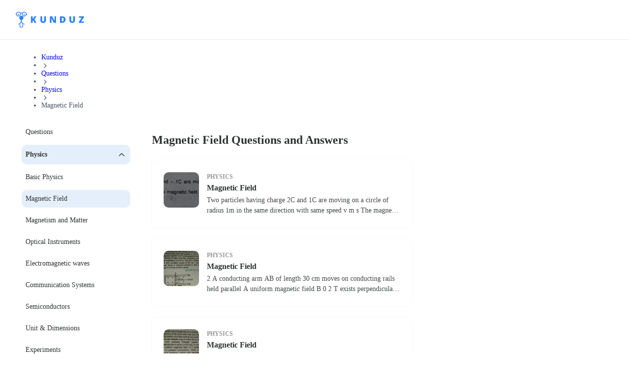

--- FILE ---
content_type: text/html; charset=utf-8
request_url: https://kunduz.com/questions/physics/magnetic-field/?page=14
body_size: 62021
content:
<!DOCTYPE html><html translate="no" lang="en"><head><meta charSet="utf-8"/><meta name="viewport" content="minimum-scale=1, initial-scale=1, width=device-width, shrink-to-fit=no, user-scalable=no, viewport-fit=cover"/><meta name="twitter:card" content="summary_large_image"/><meta name="twitter:creator" content="@askkunduz"/><meta property="og:url" content="https://kunduz.com/"/><meta property="og:type" content="website"/><meta property="og:image" content="/icons/icon_192x192.png"/><meta property="og:image:width" content="192"/><meta property="og:image:height" content="192"/><meta property="og:locale" content="en_US"/><meta property="og:site_name" content="Kunduz"/><meta name="referrer" content="same-origin"/><title>Magnetic Field Homework Help, Questions with Solutions - Kunduz</title><meta name="robots" content="index,follow,max-image-preview:large"/><meta name="description" content="Ask a Magnetic Field question, get an answer. Ask a Physics question of your choice."/><meta property="og:title" content="Magnetic Field Homework Help, Questions with Solutions - Kunduz"/><meta property="og:description" content="Ask a Magnetic Field question, get an answer. Ask a Physics question of your choice."/><link rel="canonical" href="https://kunduz.com/questions/physics/magnetic-field/"/><script type="application/ld+json">{"@context":"https://schema.org","@type":"BreadcrumbList","itemListElement":[{"@type":"ListItem","position":1,"item":"/","name":"Kunduz"},{"@type":"ListItem","position":2,"item":"/questions/","name":"Questions"},{"@type":"ListItem","position":3,"item":"/questions/physics/","name":"Physics"},{"@type":"ListItem","position":4,"name":"Magnetic Field"}]}</script><meta name="next-head-count" content="19"/><link rel="preconnect" href="https://fonts.googleapis.com"/><link rel="preconnect" href="https://fonts.gstatic.com" crossorigin=""/><link rel="apple-touch-icon" sizes="180x180" href="/icons/apple-touch-icon.png"/><link rel="icon" type="image/png" sizes="32x32" href="/icons/favicon-32x32.png"/><link rel="icon" type="image/png" sizes="16x16" href="/icons/favicon-16x16.png"/><link rel="manifest" href="/manifest.json" crossorigin="use-credentials"/><link rel="mask-icon" href="/icons/safari-pinned-tab.svg" color="#2b81fc"/><link rel="shortcut icon" href="/icons/favicon.ico"/><meta name="apple-mobile-web-app-title" content="Kunduz"/><meta name="application-name" content="Kunduz"/><meta name="msapplication-TileColor" content="#FFFFFF"/><meta name="msapplication-config" content="/icons/browserconfig.xml"/><meta name="theme-color" content="#FFFFFF"/><meta name="yandex-verification" content="c8580b79740b3533"/><link rel="preload" href="/_next/static/css/6e185fac2e85520d.css" as="style"/><link rel="stylesheet" href="/_next/static/css/6e185fac2e85520d.css" data-n-g=""/><link rel="preload" href="/_next/static/css/249f7e6b06e83683.css" as="style"/><link rel="stylesheet" href="/_next/static/css/249f7e6b06e83683.css" data-n-p=""/><noscript data-n-css=""></noscript><script defer="" nomodule="" src="/_next/static/chunks/polyfills-42372ed130431b0a.js"></script><script src="/_next/static/chunks/webpack-645904a679670fd3.js" defer=""></script><script src="/_next/static/chunks/framework-c6ee5607585ef091.js" defer=""></script><script src="/_next/static/chunks/main-0379f204886f656f.js" defer=""></script><script src="/_next/static/chunks/pages/_app-846e80842d6fa5b1.js" defer=""></script><script src="/_next/static/chunks/1664-cfacfdc7010dff71.js" defer=""></script><script src="/_next/static/chunks/8842-232686758a5a0687.js" defer=""></script><script src="/_next/static/chunks/8856-fa4aee16d05dde37.js" defer=""></script><script src="/_next/static/chunks/8155-f2ac804e0d38c27d.js" defer=""></script><script src="/_next/static/chunks/6892-081e0ea8b87045d7.js" defer=""></script><script src="/_next/static/chunks/2190-782b67bd568d6a87.js" defer=""></script><script src="/_next/static/chunks/7157-bc6867410e12328c.js" defer=""></script><script src="/_next/static/chunks/pages/questions/%5BcourseSlug%5D/%5BsubjectSlug%5D-c5509a294d941b63.js" defer=""></script><script src="/_next/static/_ijSJtiUjOQaG7qOmv9_W/_buildManifest.js" defer=""></script><script src="/_next/static/_ijSJtiUjOQaG7qOmv9_W/_ssgManifest.js" defer=""></script></head><body class="bodyClass"><noscript><iframe src="https://www.googletagmanager.com/ns.html?id=GTM-MTBHRQ4" height="0" width="0" style="display:none;visibility:hidden"></iframe></noscript><div id="__next"><nav class="mainNavigation_wrapper__N0n0f"><div class="mainNavigation_mainNav__RYYPO"><div class="mainNavigation_container__8CSJF"><div class="mainNavigation_content__QV9Uz"><button class="mainNavigation_hamburgerButton__NqNMM"><svg xmlns="http://www.w3.org/2000/svg" width="24" height="24" fill="none" viewBox="0 0 24 24"><path stroke="currentColor" stroke-linecap="round" stroke-linejoin="round" stroke-width="2" d="M3 12h12M3 6h18M3 18h18"></path></svg></button><div><div class="logo_desktopOuter__JLt6e"><svg width="139" height="32" viewBox="0 0 139 32" fill="none" xmlns="http://www.w3.org/2000/svg" class="logo_desktopLogo__D4LVC"><path fill-rule="evenodd" clip-rule="evenodd" d="M12.5037 19.4302C12.5037 22.3736 16.8171 24.4755 18.0747 25.0515C18.4606 25.2269 18.3171 25.4594 18.3171 25.4594L18.1484 25.8947C18.0789 26.035 17.9095 26.0933 17.7683 26.0255L17.6931 25.9931C16.7789 25.593 15.9006 25.1155 15.0677 24.5657C15.1216 24.798 15.1473 25.0359 15.1442 25.2743L14.8686 30.4467C14.8325 31.3102 14.1254 31.9935 13.2612 32.0001H9.62892C8.76474 31.9935 8.05765 31.3102 8.02153 30.4467L7.74624 25.2743C7.74297 25.0359 7.76865 24.7979 7.82271 24.5657C6.98986 25.1155 6.11151 25.5931 5.19725 25.9931L5.12205 26.0255C4.98101 26.0933 4.81169 26.035 4.74225 25.8947L4.57351 25.4594C4.57351 25.4594 4.4323 25.2279 4.81719 25.0515C6.07461 24.4755 10.388 22.3736 10.388 19.4302V17.0449C10.3823 16.7609 10.2126 16.5059 9.95289 16.3908C8.00394 15.6706 6.85039 13.6582 7.21387 11.6124C7.57735 9.5667 9.35355 8.07479 11.4313 8.07002C13.5091 8.06524 15.2921 9.54897 15.665 11.593C16.0379 13.637 14.8936 15.6548 12.948 16.384C12.683 16.5039 12.5102 16.7651 12.5037 17.0559V19.4302ZM13.2637 30.695C13.4256 30.6903 13.5572 30.563 13.5673 30.4014L13.842 25.2308C13.826 24.7912 13.6875 24.3648 13.4424 23.9996L11.4888 21.4924C11.4767 21.477 11.4676 21.4725 11.4591 21.4683C11.455 21.4662 11.451 21.4642 11.4468 21.4611C11.4426 21.4642 11.4385 21.4662 11.4344 21.4683C11.4259 21.4725 11.4168 21.477 11.4047 21.4924L9.45116 23.9996C9.20598 24.3648 9.06756 24.7912 9.05148 25.2308L9.32779 30.4014C9.3381 30.5629 9.46959 30.6901 9.63137 30.695H13.2637Z" fill="#2B81FC"></path><path fill-rule="evenodd" clip-rule="evenodd" d="M22.0699 3.71339C21.6354 1.85131 20.1382 0.42405 18.2575 0.0790486C16.3768 -0.265953 14.4705 0.536968 13.4033 2.12359C12.2321 1.29362 10.6644 1.29362 9.49319 2.12359C8.42606 0.536968 6.51977 -0.265953 4.63904 0.0790486C2.75832 0.42405 1.26113 1.85131 0.826637 3.71339H0V5.90552H0.825617C1.38141 8.28362 3.63157 9.86738 6.05773 9.58809C8.48389 9.30881 10.3153 7.25521 10.3163 4.81303C10.3163 4.81303 10.3267 4.09931 10.33 4.00678C10.3555 3.31855 10.8475 2.78072 11.448 2.78072C12.0926 2.80966 12.5923 3.3545 12.5655 3.99913L12.5793 4.80818C12.5777 7.25129 14.4084 9.30721 16.8354 9.58782C19.2623 9.86843 21.5139 8.28452 22.0699 5.90552H22.8955V3.71339H22.0699ZM20.8155 4.80947C20.8155 6.71812 19.2682 8.26539 17.3596 8.26539C15.4509 8.26539 13.9036 6.71812 13.9036 4.80947C13.9036 2.90082 15.4509 1.35356 17.3596 1.35356C19.2673 1.35567 20.8134 2.9017 20.8155 4.80947ZM8.69803 3.48642C8.16288 2.19506 6.90249 1.35325 5.50463 1.35356C3.59715 1.35609 2.05159 2.902 2.04948 4.80947C2.04948 6.20733 2.89157 7.46753 4.18305 8.0024C5.47453 8.53726 6.96104 8.24145 7.94937 7.25291C8.93769 6.26436 9.23318 4.77779 8.69803 3.48642Z" fill="#2B81FC"></path><path d="M17.3598 4.85223C16.6768 4.85223 16.123 5.40595 16.123 6.089C16.123 6.77205 16.6768 7.32577 17.3598 7.32577C18.0429 7.32577 18.5966 6.77205 18.5966 6.089C18.5966 5.40595 18.0429 4.85223 17.3598 4.85223Z" fill="#2B81FC"></path><path d="M5.50496 7.32608C6.18797 7.32608 6.74168 6.77241 6.74173 6.08939C6.74177 5.40638 6.18814 4.85263 5.50513 4.85254C4.82211 4.85245 4.26833 5.40604 4.26819 6.08905C4.26812 6.41711 4.39839 6.73175 4.63034 6.96374C4.86229 7.19574 5.1769 7.32608 5.50496 7.32608Z" fill="#2B81FC"></path><path d="M34.4772 22.5049V18.0932L35.5327 17.4617L38.14 22.5049H42.1637L38.0769 15.2243L42.2359 9.315H38.3385L35.5688 13.3568C35.0215 14.1266 34.6576 14.689 34.4772 15.0438V9.315H30.8955V22.5049H34.4772Z" fill="#2B81FC"></path><path d="M55.8295 22.6851C57.6699 22.6851 59.0788 22.2115 60.0562 21.2642C61.0335 20.3169 61.5222 18.9802 61.5222 17.254V9.31482H57.9586V17.0375C57.9586 17.9878 57.7947 18.6719 57.4669 19.0899C57.1391 19.5079 56.6114 19.717 55.8836 19.717C55.204 19.717 54.6897 19.5064 54.3409 19.0854C53.992 18.6644 53.8176 17.9878 53.8176 17.0555V9.31482H50.236V17.3352C50.236 19.0614 50.7186 20.3846 51.684 21.3048C52.6493 22.225 54.0311 22.6851 55.8295 22.6851Z" fill="#2B81FC"></path><path d="M72.6798 22.5047V16.5593C72.6798 15.7895 72.6227 14.6738 72.5084 13.2122H72.5896L77.4073 22.5047H82.0806V9.31482H78.9049V15.2782C78.9049 16.0842 78.947 17.1518 79.0312 18.481H78.9771L74.1775 9.31482H69.5222V22.5047H72.6798Z" fill="#2B81FC"></path><path fill-rule="evenodd" clip-rule="evenodd" d="M99.4587 20.7184C98.2468 21.9092 96.5432 22.5047 94.3479 22.5047H90.0806V9.31482H94.6456C96.7627 9.31482 98.3972 9.85613 99.5489 10.9387C100.701 12.0214 101.277 13.5851 101.277 15.6301C101.277 17.8314 100.671 19.5275 99.4587 20.7184ZM93.6444 19.5816H94.4383C95.5209 19.5816 96.3148 19.2673 96.82 18.6388C97.3253 18.0103 97.5779 17.0495 97.5779 15.7564C97.5779 14.5474 97.3388 13.6513 96.8606 13.0679C96.3825 12.4844 95.6562 12.1927 94.6819 12.1927H93.6444V19.5816Z" fill="#2B81FC"></path><path d="M114.87 22.6851C116.711 22.6851 118.119 22.2115 119.097 21.2642C120.074 20.3169 120.563 18.9802 120.563 17.254V9.31482H116.999V17.0375C116.999 17.9878 116.835 18.6719 116.508 19.0899C116.18 19.5079 115.652 19.717 114.924 19.717C114.245 19.717 113.73 19.5064 113.382 19.0854C113.033 18.6644 112.858 17.9878 112.858 17.0555V9.31482H109.277V17.3352C109.277 19.0614 109.759 20.3846 110.725 21.3048C111.69 22.225 113.072 22.6851 114.87 22.6851Z" fill="#2B81FC"></path><path d="M138.839 22.5047V19.6267H132.984L138.694 11.5071V9.31482H128.698V12.1928H134.274L128.563 20.3034V22.5047H138.839Z" fill="#2B81FC"></path></svg></div><div class="logo_mobileOuter__eLlJD"><svg width="107" height="24" viewBox="0 0 107 24" fill="none" xmlns="http://www.w3.org/2000/svg" class="logo_mobileLogo__RcW3I"><path fill-rule="evenodd" clip-rule="evenodd" d="M9.37775 14.5727C9.37775 16.7802 12.6128 18.3566 13.556 18.7886C13.8455 18.9202 13.7379 19.0945 13.7379 19.0945L13.6113 19.421C13.5591 19.5262 13.4321 19.5699 13.3263 19.5191L13.2699 19.4948C12.5842 19.1947 11.9254 18.8366 11.3008 18.4243C11.3412 18.5985 11.3605 18.7769 11.3581 18.9557L11.1515 22.835C11.1244 23.4826 10.5941 23.9951 9.94592 24H7.22169C6.57355 23.9951 6.04323 23.4826 6.01614 22.835L5.80968 18.9557C5.80723 18.7769 5.82649 18.5984 5.86703 18.4243C5.2424 18.8366 4.58363 19.1948 3.89794 19.4948L3.84154 19.5191C3.73575 19.5699 3.60877 19.5262 3.55669 19.421L3.43013 19.0945C3.43013 19.0945 3.32422 18.9209 3.6129 18.7886C4.55596 18.3566 7.791 16.7802 7.791 14.5727V12.7837C7.78669 12.5707 7.65946 12.3794 7.46467 12.2931C6.00296 11.7529 5.13779 10.2436 5.4104 8.70931C5.68301 7.17501 7.01516 6.05608 8.57348 6.0525C10.1318 6.04892 11.4691 7.16171 11.7487 8.69474C12.0284 10.2278 11.1702 11.7411 9.71097 12.288C9.51223 12.3779 9.38268 12.5738 9.37775 12.7919V14.5727ZM9.94782 23.0213C10.0692 23.0177 10.1679 22.9223 10.1755 22.801L10.3816 18.9231C10.3695 18.5934 10.2657 18.2736 10.0818 17.9997L8.61668 16.1193C8.60757 16.1078 8.60079 16.1044 8.59442 16.1012C8.5913 16.0997 8.58828 16.0982 8.58513 16.0958C8.58199 16.0982 8.57897 16.0997 8.57584 16.1012C8.56948 16.1044 8.5627 16.1078 8.55359 16.1193L7.08843 17.9997C6.90455 18.2736 6.80073 18.5934 6.78867 18.9231L6.9959 22.801C7.00364 22.9222 7.10225 23.0176 7.22359 23.0213H9.94782Z" fill="#2B81FC"></path><path fill-rule="evenodd" clip-rule="evenodd" d="M16.5524 2.78504C16.2265 1.38848 15.1037 0.318038 13.6931 0.0592865C12.2826 -0.199465 10.8529 0.402726 10.0525 1.59269C9.17406 0.970216 7.99834 0.970216 7.11989 1.59269C6.31955 0.402726 4.88982 -0.199465 3.47928 0.0592865C2.06874 0.318038 0.945851 1.38848 0.619977 2.78504H0V4.42914H0.619213C1.03605 6.21271 2.72368 7.40053 4.5433 7.19107C6.36292 6.98161 7.73651 5.4414 7.7372 3.60977C7.7372 3.60977 7.74503 3.07448 7.74752 3.00509C7.76664 2.48892 8.1356 2.08554 8.58601 2.08554C9.06942 2.10724 9.44419 2.51587 9.42412 2.99935L9.43444 3.60614C9.43328 5.43847 10.8063 6.98041 12.6265 7.19086C14.4467 7.40132 16.1354 6.21339 16.5524 4.42914H17.1716V2.78504H16.5524ZM15.6116 3.60711C15.6116 5.0386 14.4512 6.19905 13.0197 6.19905C11.5882 6.19905 10.4278 5.0386 10.4278 3.60711C10.4278 2.17562 11.5882 1.01517 13.0197 1.01517C14.4505 1.01675 15.6101 2.17628 15.6116 3.60711ZM6.52349 2.61482C6.12213 1.6463 5.17684 1.01494 4.12844 1.01517C2.69783 1.01707 1.53866 2.1765 1.53708 3.60711C1.53708 4.6555 2.16865 5.60065 3.13726 6.0018C4.10587 6.40295 5.22075 6.18109 5.962 5.43968C6.70324 4.69828 6.92485 3.58334 6.52349 2.61482Z" fill="#2B81FC"></path><path d="M13.0199 3.63916C12.5076 3.63916 12.0923 4.05445 12.0923 4.56674C12.0923 5.07903 12.5076 5.49432 13.0199 5.49432C13.5321 5.49432 13.9474 5.07903 13.9474 4.56674C13.9474 4.05445 13.5321 3.63916 13.0199 3.63916Z" fill="#2B81FC"></path><path d="M4.12872 5.49457C4.64098 5.49457 5.05626 5.07932 5.05629 4.56706C5.05633 4.05479 4.64111 3.63949 4.12885 3.63942C3.61658 3.63935 3.20125 4.05454 3.20114 4.5668C3.20109 4.81284 3.29879 5.04882 3.47275 5.22282C3.64671 5.39682 3.88268 5.49457 4.12872 5.49457Z" fill="#2B81FC"></path><path d="M28.4302 18.0002V13.9865L29.3905 13.4119L31.7626 18.0002H35.4233L31.7051 11.3764L35.489 6.00018H31.9432L29.4233 9.67733C28.9254 10.3777 28.5943 10.8894 28.4302 11.2122V6.00018H25.1716V18.0002H28.4302Z" fill="#2B81FC"></path><path d="M44.5093 18C46.1611 18 47.4256 17.5749 48.3028 16.7247C49.18 15.8745 49.6186 14.6748 49.6186 13.1255V6H46.4202V12.9312C46.4202 13.7841 46.2731 14.3981 45.9789 14.7733C45.6847 15.1484 45.211 15.336 44.5578 15.336C43.9479 15.336 43.4863 15.1471 43.1732 14.7692C42.8601 14.3914 42.7036 13.7841 42.7036 12.9474V6H39.489V13.1984C39.489 14.7476 39.9222 15.9352 40.7886 16.7611C41.655 17.587 42.8952 18 44.5093 18Z" fill="#2B81FC"></path><path d="M56.4913 18V12.591C56.4913 11.8906 56.4394 10.8755 56.3354 9.54583H56.4093L60.7923 18H65.044V6H62.1548V11.4254C62.1548 12.1587 62.1931 13.13 62.2697 14.3393H62.2205L57.8539 6H53.6186V18H56.4913Z" fill="#2B81FC"></path><path fill-rule="evenodd" clip-rule="evenodd" d="M77.5762 16.3748C76.4736 17.4583 74.9236 18 72.9264 18H69.044V6H73.1972C75.1233 6 76.6104 6.49248 77.6582 7.47743C78.7061 8.46238 79.2301 9.88509 79.2301 11.7456C79.2301 13.7483 78.6788 15.2914 77.5762 16.3748ZM72.2864 15.3406H73.0087C73.9936 15.3406 74.7159 15.0547 75.1755 14.4829C75.6352 13.9111 75.865 13.0369 75.865 11.8604C75.865 10.7606 75.6475 9.94526 75.2125 9.41448C74.7775 8.8837 74.1167 8.61831 73.2303 8.61831H72.2864V15.3406Z" fill="#2B81FC"></path><path d="M88.2503 18C89.9021 18 91.1666 17.5749 92.0438 16.7247C92.921 15.8745 93.3596 14.6748 93.3596 13.1255V6H90.1612V12.9312C90.1612 13.7841 90.0141 14.3981 89.7199 14.7733C89.4257 15.1484 88.952 15.336 88.2989 15.336C87.6889 15.336 87.2273 15.1471 86.9143 14.7692C86.6012 14.3914 86.4446 13.7841 86.4446 12.9474V6H83.23V13.1984C83.23 14.7476 83.6632 15.9352 84.5296 16.7611C85.396 17.587 86.6362 18 88.2503 18Z" fill="#2B81FC"></path><path d="M106.708 18V15.3817H101.381L106.577 7.99453V6H97.4827V8.61833H102.555L97.3596 15.9973V18H106.708Z" fill="#2B81FC"></path></svg></div></div><div class="mainNavigation_desktopMenuWrapper__UNDEF"><div style="display:flex;gap:12px"><div title="loading" class="relative block h-4 animate-pulse overflow-hidden rounded-2xl bg-gray-200 after:absolute after:inset-0" style="width:150px;height:44px"></div><div title="loading" class="relative block h-4 animate-pulse overflow-hidden rounded-2xl bg-gray-200 after:absolute after:inset-0" style="width:150px;height:44px"></div><div title="loading" class="relative block h-4 animate-pulse overflow-hidden rounded-2xl bg-gray-200 after:absolute after:inset-0" style="width:150px;height:44px"></div></div></div></div><div class="mainNavigation_desktopCtaWrapper__hQr_I"><div class="max-[1024px]:hidden"><div class="flex items-center gap-3"><div title="loading" class="relative block animate-pulse overflow-hidden rounded-2xl bg-gray-200 after:absolute after:inset-0 h-6 w-12"></div><div title="loading" class="relative block animate-pulse overflow-hidden rounded-2xl bg-gray-200 after:absolute after:inset-0 size-10"></div></div></div><div class="md:hidden"><div style="display:flex;gap:12px"><div title="loading" class="relative block h-4 animate-pulse overflow-hidden rounded-2xl bg-gray-200 after:absolute after:inset-0" style="width:120px;height:34px"></div></div></div></div></div></div></nav><div class="asideDrawer_overlay__Cdp4T"></div><aside class="asideDrawer_asideContainer__7JILu"><div style="display:flex;gap:12px"><div title="loading" class="relative block h-4 animate-pulse overflow-hidden rounded-2xl bg-gray-200 after:absolute after:inset-0" style="width:120px;height:34px"></div></div><div style="display:flex;gap:12px"><div title="loading" class="relative block h-4 animate-pulse overflow-hidden rounded-2xl bg-gray-200 after:absolute after:inset-0" style="width:120px;height:34px"></div></div><div class="flex items-center gap-3"><div title="loading" class="relative block animate-pulse overflow-hidden rounded-2xl bg-gray-200 after:absolute after:inset-0 h-6 w-12"></div><div title="loading" class="relative block animate-pulse overflow-hidden rounded-2xl bg-gray-200 after:absolute after:inset-0 size-10"></div></div></aside><div class="style_pageContainer__l__4M"><div class="style_breadcrumb__PG5et"><nav aria-label="Breadcrumb" role="navigation"><ul class="m-0 flex w-full list-none flex-wrap content-center items-center gap-0.5 p-0 md:gap-1"><li class="flex items-center break-normal text-gray-600 select-none"><a class="m-0 relative select-none inline-flex flex-row items-center justify-center appearance-none cursor-pointer border transition-colors duration-200 ease-in disabled:cursor-not-allowed rounded-lg focus:outline-none p-0 gap-2 [&amp;&gt;svg]:size-5 bg-transparent text-gray-600 border-transparent hover:text-gray-700 focus:bg-transparent disabled:bg-transparent disabled:border-transparent disabled:text-gray-300 text-textxs md:text-textsm font-medium" data-slot="button" itemProp="item" href="/">Kunduz</a></li><li role="presentation" aria-hidden="true"><svg xmlns="http://www.w3.org/2000/svg" width="16" height="16" fill="none" viewBox="0 0 24 24" class="shrink-0 text-gray-300"><path stroke="currentColor" stroke-linecap="round" stroke-linejoin="round" stroke-width="2" d="m9 18 6-6-6-6"></path></svg></li><li class="flex items-center break-normal text-gray-600 select-none"><a class="m-0 relative select-none inline-flex flex-row items-center justify-center appearance-none cursor-pointer border transition-colors duration-200 ease-in disabled:cursor-not-allowed rounded-lg focus:outline-none p-0 gap-2 [&amp;&gt;svg]:size-5 bg-transparent text-gray-600 border-transparent hover:text-gray-700 focus:bg-transparent disabled:bg-transparent disabled:border-transparent disabled:text-gray-300 text-textxs md:text-textsm font-medium" data-slot="button" itemProp="item" href="/questions/">Questions</a></li><li role="presentation" aria-hidden="true"><svg xmlns="http://www.w3.org/2000/svg" width="16" height="16" fill="none" viewBox="0 0 24 24" class="shrink-0 text-gray-300"><path stroke="currentColor" stroke-linecap="round" stroke-linejoin="round" stroke-width="2" d="m9 18 6-6-6-6"></path></svg></li><li class="flex items-center break-normal text-gray-600 select-none"><a class="m-0 relative select-none inline-flex flex-row items-center justify-center appearance-none cursor-pointer border transition-colors duration-200 ease-in disabled:cursor-not-allowed rounded-lg focus:outline-none p-0 gap-2 [&amp;&gt;svg]:size-5 bg-transparent text-gray-600 border-transparent hover:text-gray-700 focus:bg-transparent disabled:bg-transparent disabled:border-transparent disabled:text-gray-300 text-textxs md:text-textsm font-medium" data-slot="button" itemProp="item" href="/questions/physics/">Physics</a></li><li role="presentation" aria-hidden="true"><svg xmlns="http://www.w3.org/2000/svg" width="16" height="16" fill="none" viewBox="0 0 24 24" class="shrink-0 text-gray-300"><path stroke="currentColor" stroke-linecap="round" stroke-linejoin="round" stroke-width="2" d="m9 18 6-6-6-6"></path></svg></li><li class="flex items-center break-normal text-gray-600 select-none"><span role="link" aria-disabled="true" aria-current="page" class="text-textxs md:text-textsm font-medium">Magnetic Field</span></li></ul></nav></div><aside class="style_filterMenuContainer__S8sFE"><section id="qi-filter-menu" class="qiFilterMenu_container__mtN45"><a class="qiFilterMenu_backTitle__FEcAe" href="/questions/">Questions</a><div data-state="open"><div class="qiFilterMenu_item__F3CG5 qiFilterMenu_triggerNodeContainer__CJc1x qiFilterMenu_active__BVvFt" type="button" aria-controls="radix-:R41iekm:" aria-expanded="true" data-state="open"><div class="qiFilterMenu_courseLink__jffE1"><span>Physics</span><svg width="24" height="24" viewBox="0 0 24 24" fill="none" xmlns="http://www.w3.org/2000/svg"><path d="M6 9L12 15L18 9" stroke="#434848" stroke-width="2" stroke-linecap="round" stroke-linejoin="round"></path></svg></div></div><div data-state="open" id="radix-:R41iekm:"><a class="qiFilterMenu_subjectLink__G8E38" href="/questions/physics/basic-physics/">Basic Physics</a><a class="qiFilterMenu_subjectLink__G8E38 qiFilterMenu_active__BVvFt" href="/questions/physics/magnetic-field/">Magnetic Field</a><a class="qiFilterMenu_subjectLink__G8E38" href="/questions/physics/magnetism-and-matter/">Magnetism and Matter</a><a class="qiFilterMenu_subjectLink__G8E38" href="/questions/physics/optical-instruments/">Optical Instruments</a><a class="qiFilterMenu_subjectLink__G8E38" href="/questions/physics/electromagnetic-waves/">Electromagnetic waves</a><a class="qiFilterMenu_subjectLink__G8E38" href="/questions/physics/communication-systems/">Communication Systems</a><a class="qiFilterMenu_subjectLink__G8E38" href="/questions/physics/semiconductors/">Semiconductors</a><a class="qiFilterMenu_subjectLink__G8E38" href="/questions/physics/unit-dimensions/">Unit &amp; Dimensions</a><a class="qiFilterMenu_subjectLink__G8E38" href="/questions/physics/experiments/">Experiments</a><a class="qiFilterMenu_subjectLink__G8E38" href="/questions/physics/kinematics/">Kinematics</a><a class="qiFilterMenu_subjectLink__G8E38" href="/questions/physics/circular-motion/">Circular Motion</a><a class="qiFilterMenu_subjectLink__G8E38" href="/questions/physics/newtons-law-of-motion/">Newton&#x27;s law of motion</a><a class="qiFilterMenu_subjectLink__G8E38" href="/questions/physics/friction/">Friction</a><a class="qiFilterMenu_subjectLink__G8E38" href="/questions/physics/work-power-energy/">Work, power &amp; energy</a><a class="qiFilterMenu_subjectLink__G8E38" href="/questions/physics/center-of-mass-and-momentum/">Center of mass and momentum</a><a class="qiFilterMenu_subjectLink__G8E38" href="/questions/physics/gravitation/">Gravitation</a><a class="qiFilterMenu_subjectLink__G8E38" href="/questions/physics/rotation/">Rotation</a><a class="qiFilterMenu_subjectLink__G8E38" href="/questions/physics/simple-harmonic-motion/">Simple harmonic motion</a><a class="qiFilterMenu_subjectLink__G8E38" href="/questions/physics/properties-of-matter/">Properties of matter</a><a class="qiFilterMenu_subjectLink__G8E38" href="/questions/physics/fluids/">Fluids</a><a class="qiFilterMenu_subjectLink__G8E38" href="/questions/physics/waves/">Waves</a><a class="qiFilterMenu_subjectLink__G8E38" href="/questions/physics/sound-waves/">Sound Waves</a><a class="qiFilterMenu_subjectLink__G8E38" href="/questions/physics/thermal-expansion/">Thermal Expansion</a><a class="qiFilterMenu_subjectLink__G8E38" href="/questions/physics/calorimetry/">Calorimetry</a><a class="qiFilterMenu_subjectLink__G8E38" href="/questions/physics/transmission-of-heat/">Transmission of heat</a><a class="qiFilterMenu_subjectLink__G8E38" href="/questions/physics/kinetic-theory-of-gases/">Kinetic Theory of Gases</a><a class="qiFilterMenu_subjectLink__G8E38" href="/questions/physics/thermodynamics/">Thermodynamics</a><a class="qiFilterMenu_subjectLink__G8E38" href="/questions/physics/electric-field-and-potential/">Electric Field and Potential</a><a class="qiFilterMenu_subjectLink__G8E38" href="/questions/physics/gauss-law/">Gauss Law</a><a class="qiFilterMenu_subjectLink__G8E38" href="/questions/physics/capacitors/">Capacitors</a><a class="qiFilterMenu_subjectLink__G8E38" href="/questions/physics/current-electricity/">Current Electricity</a><a class="qiFilterMenu_subjectLink__G8E38" href="/questions/physics/magnetic-field-due-to-current/">Magnetic Field due to current</a><a class="qiFilterMenu_subjectLink__G8E38" href="/questions/physics/electricity-measuring-equipments/">Electricity measuring equipments</a><a class="qiFilterMenu_subjectLink__G8E38" href="/questions/physics/electromagnetic-induction/">Electromagnetic Induction</a><a class="qiFilterMenu_subjectLink__G8E38" href="/questions/physics/ac-circuits/">AC Circuits</a><a class="qiFilterMenu_subjectLink__G8E38" href="/questions/physics/geometrical-optics/">Geometrical Optics</a><a class="qiFilterMenu_subjectLink__G8E38" href="/questions/physics/wave-optics/">Wave Optics</a><a class="qiFilterMenu_subjectLink__G8E38" href="/questions/physics/radioactivity/">Radioactivity</a><a class="qiFilterMenu_subjectLink__G8E38" href="/questions/physics/nucleus/">Nucleus</a><a class="qiFilterMenu_subjectLink__G8E38" href="/questions/physics/photoelectric-effect/">Photoelectric Effect</a><a class="qiFilterMenu_subjectLink__G8E38" href="/questions/physics/atomic-structure/">Atomic Structure</a><a class="qiFilterMenu_subjectLink__G8E38" href="/questions/physics/x-rays/">X-Rays</a></div></div><div class="qiFilterMenu_item__F3CG5"><a class="qiFilterMenu_courseLink__jffE1" href="/questions/algebra/"><span>Algebra</span><svg width="24" height="24" viewBox="0 0 24 24" fill="none" xmlns="http://www.w3.org/2000/svg"><path d="M6 9L12 15L18 9" stroke="#434848" stroke-width="2" stroke-linecap="round" stroke-linejoin="round"></path></svg></a></div><div class="qiFilterMenu_item__F3CG5"><a class="qiFilterMenu_courseLink__jffE1" href="/questions/high-school-algebra/"><span>High School Algebra</span><svg width="24" height="24" viewBox="0 0 24 24" fill="none" xmlns="http://www.w3.org/2000/svg"><path d="M6 9L12 15L18 9" stroke="#434848" stroke-width="2" stroke-linecap="round" stroke-linejoin="round"></path></svg></a></div><div class="qiFilterMenu_item__F3CG5"><a class="qiFilterMenu_courseLink__jffE1" href="/questions/high-school-algebra/"><span>College Algebra</span><svg width="24" height="24" viewBox="0 0 24 24" fill="none" xmlns="http://www.w3.org/2000/svg"><path d="M6 9L12 15L18 9" stroke="#434848" stroke-width="2" stroke-linecap="round" stroke-linejoin="round"></path></svg></a></div><div class="qiFilterMenu_item__F3CG5"><a class="qiFilterMenu_courseLink__jffE1" href="/questions/calculus/"><span>Calculus</span><svg width="24" height="24" viewBox="0 0 24 24" fill="none" xmlns="http://www.w3.org/2000/svg"><path d="M6 9L12 15L18 9" stroke="#434848" stroke-width="2" stroke-linecap="round" stroke-linejoin="round"></path></svg></a></div><div class="qiFilterMenu_item__F3CG5"><a class="qiFilterMenu_courseLink__jffE1" href="/questions/high-school-calculus/"><span>High School Calculus</span><svg width="24" height="24" viewBox="0 0 24 24" fill="none" xmlns="http://www.w3.org/2000/svg"><path d="M6 9L12 15L18 9" stroke="#434848" stroke-width="2" stroke-linecap="round" stroke-linejoin="round"></path></svg></a></div><div class="qiFilterMenu_item__F3CG5"><a class="qiFilterMenu_courseLink__jffE1" href="/questions/high-school-calculus/"><span>College Calculus</span><svg width="24" height="24" viewBox="0 0 24 24" fill="none" xmlns="http://www.w3.org/2000/svg"><path d="M6 9L12 15L18 9" stroke="#434848" stroke-width="2" stroke-linecap="round" stroke-linejoin="round"></path></svg></a></div><div class="qiFilterMenu_item__F3CG5"><a class="qiFilterMenu_courseLink__jffE1" href="/questions/statistics/"><span>Statistics</span><svg width="24" height="24" viewBox="0 0 24 24" fill="none" xmlns="http://www.w3.org/2000/svg"><path d="M6 9L12 15L18 9" stroke="#434848" stroke-width="2" stroke-linecap="round" stroke-linejoin="round"></path></svg></a></div><div class="qiFilterMenu_item__F3CG5"><a class="qiFilterMenu_courseLink__jffE1" href="/questions/high-school-statistics/"><span>High School Statistics</span><svg width="24" height="24" viewBox="0 0 24 24" fill="none" xmlns="http://www.w3.org/2000/svg"><path d="M6 9L12 15L18 9" stroke="#434848" stroke-width="2" stroke-linecap="round" stroke-linejoin="round"></path></svg></a></div><div class="qiFilterMenu_item__F3CG5"><a class="qiFilterMenu_courseLink__jffE1" href="/questions/high-school-statistics/"><span>College Statistics</span><svg width="24" height="24" viewBox="0 0 24 24" fill="none" xmlns="http://www.w3.org/2000/svg"><path d="M6 9L12 15L18 9" stroke="#434848" stroke-width="2" stroke-linecap="round" stroke-linejoin="round"></path></svg></a></div><div class="qiFilterMenu_item__F3CG5"><a class="qiFilterMenu_courseLink__jffE1" href="/questions/geometry/"><span>Geometry</span><svg width="24" height="24" viewBox="0 0 24 24" fill="none" xmlns="http://www.w3.org/2000/svg"><path d="M6 9L12 15L18 9" stroke="#434848" stroke-width="2" stroke-linecap="round" stroke-linejoin="round"></path></svg></a></div><div class="qiFilterMenu_item__F3CG5"><a class="qiFilterMenu_courseLink__jffE1" href="/questions/high-school-geometry/"><span>High School Geometry</span><svg width="24" height="24" viewBox="0 0 24 24" fill="none" xmlns="http://www.w3.org/2000/svg"><path d="M6 9L12 15L18 9" stroke="#434848" stroke-width="2" stroke-linecap="round" stroke-linejoin="round"></path></svg></a></div><div class="qiFilterMenu_item__F3CG5"><a class="qiFilterMenu_courseLink__jffE1" href="/questions/college-geometry/"><span>College Geometry</span><svg width="24" height="24" viewBox="0 0 24 24" fill="none" xmlns="http://www.w3.org/2000/svg"><path d="M6 9L12 15L18 9" stroke="#434848" stroke-width="2" stroke-linecap="round" stroke-linejoin="round"></path></svg></a></div><div class="qiFilterMenu_item__F3CG5"><a class="qiFilterMenu_courseLink__jffE1" href="/questions/math-others/"><span>Math - Others</span><svg width="24" height="24" viewBox="0 0 24 24" fill="none" xmlns="http://www.w3.org/2000/svg"><path d="M6 9L12 15L18 9" stroke="#434848" stroke-width="2" stroke-linecap="round" stroke-linejoin="round"></path></svg></a></div><div class="qiFilterMenu_item__F3CG5"><a class="qiFilterMenu_courseLink__jffE1" href="/questions/high-school-math-others/"><span>High School Math - Others</span><svg width="24" height="24" viewBox="0 0 24 24" fill="none" xmlns="http://www.w3.org/2000/svg"><path d="M6 9L12 15L18 9" stroke="#434848" stroke-width="2" stroke-linecap="round" stroke-linejoin="round"></path></svg></a></div><div class="qiFilterMenu_item__F3CG5"><a class="qiFilterMenu_courseLink__jffE1" href="/questions/college-math-others/"><span>College Math - Others</span><svg width="24" height="24" viewBox="0 0 24 24" fill="none" xmlns="http://www.w3.org/2000/svg"><path d="M6 9L12 15L18 9" stroke="#434848" stroke-width="2" stroke-linecap="round" stroke-linejoin="round"></path></svg></a></div><div class="qiFilterMenu_item__F3CG5"><a class="qiFilterMenu_courseLink__jffE1" href="/questions/math/"><span>Math</span><svg width="24" height="24" viewBox="0 0 24 24" fill="none" xmlns="http://www.w3.org/2000/svg"><path d="M6 9L12 15L18 9" stroke="#434848" stroke-width="2" stroke-linecap="round" stroke-linejoin="round"></path></svg></a></div><div class="qiFilterMenu_item__F3CG5"><a class="qiFilterMenu_courseLink__jffE1" href="/questions/physical-chemistry/"><span>Physical Chemistry</span><svg width="24" height="24" viewBox="0 0 24 24" fill="none" xmlns="http://www.w3.org/2000/svg"><path d="M6 9L12 15L18 9" stroke="#434848" stroke-width="2" stroke-linecap="round" stroke-linejoin="round"></path></svg></a></div><div class="qiFilterMenu_item__F3CG5"><a class="qiFilterMenu_courseLink__jffE1" href="/questions/organic-chemistry/"><span>Organic Chemistry</span><svg width="24" height="24" viewBox="0 0 24 24" fill="none" xmlns="http://www.w3.org/2000/svg"><path d="M6 9L12 15L18 9" stroke="#434848" stroke-width="2" stroke-linecap="round" stroke-linejoin="round"></path></svg></a></div><div class="qiFilterMenu_item__F3CG5"><a class="qiFilterMenu_courseLink__jffE1" href="/questions/inorganic-chemistry/"><span>Inorganic Chemistry</span><svg width="24" height="24" viewBox="0 0 24 24" fill="none" xmlns="http://www.w3.org/2000/svg"><path d="M6 9L12 15L18 9" stroke="#434848" stroke-width="2" stroke-linecap="round" stroke-linejoin="round"></path></svg></a></div><div class="qiFilterMenu_item__F3CG5"><a class="qiFilterMenu_courseLink__jffE1" href="/questions/biology/"><span>Biology</span><svg width="24" height="24" viewBox="0 0 24 24" fill="none" xmlns="http://www.w3.org/2000/svg"><path d="M6 9L12 15L18 9" stroke="#434848" stroke-width="2" stroke-linecap="round" stroke-linejoin="round"></path></svg></a></div><div class="qiFilterMenu_item__F3CG5"><a class="qiFilterMenu_courseLink__jffE1" href="/questions/microeconomics/"><span>Microeconomics</span><svg width="24" height="24" viewBox="0 0 24 24" fill="none" xmlns="http://www.w3.org/2000/svg"><path d="M6 9L12 15L18 9" stroke="#434848" stroke-width="2" stroke-linecap="round" stroke-linejoin="round"></path></svg></a></div><div class="qiFilterMenu_item__F3CG5"><a class="qiFilterMenu_courseLink__jffE1" href="/questions/macroeconomics/"><span>Macroeconomics</span><svg width="24" height="24" viewBox="0 0 24 24" fill="none" xmlns="http://www.w3.org/2000/svg"><path d="M6 9L12 15L18 9" stroke="#434848" stroke-width="2" stroke-linecap="round" stroke-linejoin="round"></path></svg></a></div><div class="qiFilterMenu_item__F3CG5"><a class="qiFilterMenu_courseLink__jffE1" href="/questions/computer-science-principles/"><span>Computer Science Principles</span><svg width="24" height="24" viewBox="0 0 24 24" fill="none" xmlns="http://www.w3.org/2000/svg"><path d="M6 9L12 15L18 9" stroke="#434848" stroke-width="2" stroke-linecap="round" stroke-linejoin="round"></path></svg></a></div><div class="qiFilterMenu_item__F3CG5"><a class="qiFilterMenu_courseLink__jffE1" href="/questions/computer-science-application/"><span>Computer Science Application</span><svg width="24" height="24" viewBox="0 0 24 24" fill="none" xmlns="http://www.w3.org/2000/svg"><path d="M6 9L12 15L18 9" stroke="#434848" stroke-width="2" stroke-linecap="round" stroke-linejoin="round"></path></svg></a></div><div class="qiFilterMenu_item__F3CG5"><a class="qiFilterMenu_courseLink__jffE1" href="/questions/accounting/"><span>Accounting</span><svg width="24" height="24" viewBox="0 0 24 24" fill="none" xmlns="http://www.w3.org/2000/svg"><path d="M6 9L12 15L18 9" stroke="#434848" stroke-width="2" stroke-linecap="round" stroke-linejoin="round"></path></svg></a></div><div class="qiFilterMenu_item__F3CG5"><a class="qiFilterMenu_courseLink__jffE1" href="/questions/finance/"><span>Finance</span><svg width="24" height="24" viewBox="0 0 24 24" fill="none" xmlns="http://www.w3.org/2000/svg"><path d="M6 9L12 15L18 9" stroke="#434848" stroke-width="2" stroke-linecap="round" stroke-linejoin="round"></path></svg></a></div><div class="qiFilterMenu_item__F3CG5"><a class="qiFilterMenu_courseLink__jffE1" href="/questions/psychology/"><span>Psychology</span><svg width="24" height="24" viewBox="0 0 24 24" fill="none" xmlns="http://www.w3.org/2000/svg"><path d="M6 9L12 15L18 9" stroke="#434848" stroke-width="2" stroke-linecap="round" stroke-linejoin="round"></path></svg></a></div><div class="qiFilterMenu_item__F3CG5"><a class="qiFilterMenu_courseLink__jffE1" href="/questions/mechanical-engineering/"><span>Mechanical Engineering</span><svg width="24" height="24" viewBox="0 0 24 24" fill="none" xmlns="http://www.w3.org/2000/svg"><path d="M6 9L12 15L18 9" stroke="#434848" stroke-width="2" stroke-linecap="round" stroke-linejoin="round"></path></svg></a></div><div class="qiFilterMenu_item__F3CG5"><a class="qiFilterMenu_courseLink__jffE1" href="/questions/chemical-engineering/"><span>Chemical Engineering</span><svg width="24" height="24" viewBox="0 0 24 24" fill="none" xmlns="http://www.w3.org/2000/svg"><path d="M6 9L12 15L18 9" stroke="#434848" stroke-width="2" stroke-linecap="round" stroke-linejoin="round"></path></svg></a></div><div class="qiFilterMenu_item__F3CG5"><a class="qiFilterMenu_courseLink__jffE1" href="/questions/electrical-engineering/"><span>Electrical Engineering</span><svg width="24" height="24" viewBox="0 0 24 24" fill="none" xmlns="http://www.w3.org/2000/svg"><path d="M6 9L12 15L18 9" stroke="#434848" stroke-width="2" stroke-linecap="round" stroke-linejoin="round"></path></svg></a></div><div class="qiFilterMenu_item__F3CG5"><a class="qiFilterMenu_courseLink__jffE1" href="/questions/anatomy-and-physiology/"><span>Anatomy and Physiology</span><svg width="24" height="24" viewBox="0 0 24 24" fill="none" xmlns="http://www.w3.org/2000/svg"><path d="M6 9L12 15L18 9" stroke="#434848" stroke-width="2" stroke-linecap="round" stroke-linejoin="round"></path></svg></a></div></section></aside><main class="style_content__KU4lm"><div class="style_subjectContainer__9_jix"><div class="style_headersContainer__Wlw4Z"><h1>Magnetic Field Questions and Answers</h1><div class="style_shortDesc__ipy8u"></div><section id="questions"><div class="questionItem_container__iNanY"><div class="questionItem_imgContainer__dUWCU"><img loading="lazy" src="https://media.kunduz.com/media/sug-question-candidate/20210825150910309145-3471526.jpg?w=256" alt="Two particles having charge 2C and 1C are moving on a circle of radius 1m in the same direction with same speed v m s The magnetic field at the centre of the circle is value of v in m s is TU tesla Th"/></div><div class="questionItem_contentContainer__XrSBu"><div class="questionItem_courseName__Rh_hP">Physics</div><a class="questionItem_subjectName__Y753x" href="/questions-and-answers/[base64]/">Magnetic Field</a><div class="questionItem_description__2Ccre">Two particles having charge 2C and 1C are moving on a circle of radius 1m in the same direction with same speed v m s The magnetic field at the centre of the circle is value of v in m s is TU tesla Th</div></div></div><div class="questionItem_container__iNanY"><div class="questionItem_imgContainer__dUWCU"><img loading="lazy" src="https://media.kunduz.com/media/sug-question-candidate/20210825163359090884-3550363.jpg?w=256" alt="2 A conducting arm AB of length 30 cm moves on conducting rails held parallel A uniform magnetic field B 0 2 T exists perpendicular to planes of rails Only the conducting arm has resistance of 0 5 02 The arm is pulled out with constant speed of 20 ms how much force is required parallel to rails to keep it moving at same speed NCERT Pg 216 A 0 30 m OB Rail v 20 ms Rail"/></div><div class="questionItem_contentContainer__XrSBu"><div class="questionItem_courseName__Rh_hP">Physics</div><a class="questionItem_subjectName__Y753x" href="/questions-and-answers/[base64]/">Magnetic Field</a><div class="questionItem_description__2Ccre">2 A conducting arm AB of length 30 cm moves on conducting rails held parallel A uniform magnetic field B 0 2 T exists perpendicular to planes of rails Only the conducting arm has resistance of 0 5 02 The arm is pulled out with constant speed of 20 ms how much force is required parallel to rails to keep it moving at same speed NCERT Pg 216 A 0 30 m OB Rail v 20 ms Rail</div></div></div><div class="questionItem_container__iNanY"><div class="questionItem_imgContainer__dUWCU"><img loading="lazy" src="https://media.kunduz.com/media/sug-question-candidate/20210825163210152692-3550363.jpg?w=256" alt="D A metallic rod of length 20 cm is rotated with frequency of 50 rev s with one end pivoted at the centre and other end at circumference of circular metallic ring of radius 20 cm about an axis passing through centre and perpendicular to plane of the ring A constant and uniform magnetic field 1 5 T parallel to axis is present everywhere What is emf induced between centre and periphery of circular ring INCERT Pg 214 2 9 4 V 4 12 3 V 1 2 6 V 3 4 7 V"/></div><div class="questionItem_contentContainer__XrSBu"><div class="questionItem_courseName__Rh_hP">Physics</div><a class="questionItem_subjectName__Y753x" href="/questions-and-answers/[base64]/">Magnetic Field</a><div class="questionItem_description__2Ccre">D A metallic rod of length 20 cm is rotated with frequency of 50 rev s with one end pivoted at the centre and other end at circumference of circular metallic ring of radius 20 cm about an axis passing through centre and perpendicular to plane of the ring A constant and uniform magnetic field 1 5 T parallel to axis is present everywhere What is emf induced between centre and periphery of circular ring INCERT Pg 214 2 9 4 V 4 12 3 V 1 2 6 V 3 4 7 V</div></div></div><div class="questionItem_container__iNanY"><div class="questionItem_imgContainer__dUWCU"><img loading="lazy" src="https://media.kunduz.com/media/sug-question-candidate/20210825161822537730-2408208.jpg?w=256" alt="A magnetic needle is placed in an external magnetic field at an angle 0 with the field Needle is in most stable position if the value of 0 is INCERT P178 1 180 3 0 2 90 4 60 certain place"/></div><div class="questionItem_contentContainer__XrSBu"><div class="questionItem_courseName__Rh_hP">Physics</div><a class="questionItem_subjectName__Y753x" href="/questions-and-answers/a-magnetic-needle-is-placed-in-an-external-magnetic-field-at-an-angle-0-with-the-field-needle-is-in-most-stable-position-if-the-value-of-0-is-incert-p178-1-180-3-0-2-90-4-60-certain-place-222631/">Magnetic Field</a><div class="questionItem_description__2Ccre">A magnetic needle is placed in an external magnetic field at an angle 0 with the field Needle is in most stable position if the value of 0 is INCERT P178 1 180 3 0 2 90 4 60 certain place</div></div></div><div class="questionItem_container__iNanY"><div class="questionItem_imgContainer__dUWCU"><img loading="lazy" src="https://media.kunduz.com/media/sug-question-candidate/20210714092249139441-1992610.jpg?w=256" alt="A The moment of inertia of a solid cylinder about its own axis is the same as its moment of inertia about an axis passing through its one end and perpendicular to its length The relation between its length L and radius R is B C D L 2R L V R L 3R 4 00 L R 1 00"/></div><div class="questionItem_contentContainer__XrSBu"><div class="questionItem_courseName__Rh_hP">Physics</div><a class="questionItem_subjectName__Y753x" href="/questions-and-answers/[base64]/">Magnetic Field</a><div class="questionItem_description__2Ccre">A The moment of inertia of a solid cylinder about its own axis is the same as its moment of inertia about an axis passing through its one end and perpendicular to its length The relation between its length L and radius R is B C D L 2R L V R L 3R 4 00 L R 1 00</div></div></div><div class="questionItem_container__iNanY"><div class="questionItem_imgContainer__dUWCU"><img loading="lazy" src="https://media.kunduz.com/media/sug-question-candidate/20210825140103197198-2617783.jpg?w=256" alt="Two parallel long wires carry currents it and 12 with i i2 When the currents are in same direction the magnetic field at a point midway between the wires is 40 T If the direction of it is reversed the field becomes 60 T The ratio iia is 1 1 6 3 5 1 2 1 5 4 6 1"/></div><div class="questionItem_contentContainer__XrSBu"><div class="questionItem_courseName__Rh_hP">Physics</div><a class="questionItem_subjectName__Y753x" href="/questions-and-answers/[base64]/">Magnetic Field</a><div class="questionItem_description__2Ccre">Two parallel long wires carry currents it and 12 with i i2 When the currents are in same direction the magnetic field at a point midway between the wires is 40 T If the direction of it is reversed the field becomes 60 T The ratio iia is 1 1 6 3 5 1 2 1 5 4 6 1</div></div></div><div class="questionItem_container__iNanY"><div class="questionItem_imgContainer__dUWCU"><img loading="lazy" src="https://media.kunduz.com/media/sug-question-candidate/20211101080151365699-3590890.jpg?w=256" alt="A conducting sphere of radius R is placed in a uniform electric field Edirected along z axis The electric potential for outside points is given as V Qut ET 1 25 r cos 0 wherer is the distance from the centre and is the polar angle The charge density on the surface of the sphere is a 380 E cos 0 b E Ecos c 380 E cos d 3 Eo cose"/></div><div class="questionItem_contentContainer__XrSBu"><div class="questionItem_courseName__Rh_hP">Physics</div><a class="questionItem_subjectName__Y753x" href="/questions-and-answers/[base64]/">Magnetic Field</a><div class="questionItem_description__2Ccre">A conducting sphere of radius R is placed in a uniform electric field Edirected along z axis The electric potential for outside points is given as V Qut ET 1 25 r cos 0 wherer is the distance from the centre and is the polar angle The charge density on the surface of the sphere is a 380 E cos 0 b E Ecos c 380 E cos d 3 Eo cose</div></div></div><div class="questionItem_container__iNanY"><div class="questionItem_imgContainer__dUWCU"><img loading="lazy" src="https://media.kunduz.com/media/sug-question-candidate/20211101081427142464-3590890.jpg?w=256" alt="A plane electromagnetic wave of frequency w is incident on an air dielectric interface The dielectric is linear isotropic non magnetic and its refractive index is n The reflectance R and transmittance 7 from the inter face are a R n c R T 3 n 4n n 1 47 n 1 T 1 1 n b R d R n 1 n l T 2 n 1 41 n 1 T"/></div><div class="questionItem_contentContainer__XrSBu"><div class="questionItem_courseName__Rh_hP">Physics</div><a class="questionItem_subjectName__Y753x" href="/questions-and-answers/[base64]/">Magnetic Field</a><div class="questionItem_description__2Ccre">A plane electromagnetic wave of frequency w is incident on an air dielectric interface The dielectric is linear isotropic non magnetic and its refractive index is n The reflectance R and transmittance 7 from the inter face are a R n c R T 3 n 4n n 1 47 n 1 T 1 1 n b R d R n 1 n l T 2 n 1 41 n 1 T</div></div></div><div class="questionItem_container__iNanY"><div class="questionItem_imgContainer__dUWCU"><img loading="lazy" src="https://media.kunduz.com/media/sug-question-candidate/20211101081406463690-3590890.jpg?w=256" alt="A circular arc QTS is kept in an external magnetic field B as shown in figure The arc carries a current I The magnetic field is directed normal and into the page The force acting on the arc is Y a 21 BOR B x xx T x x x x XXX 1 X X X X X X X X X X X X X X X X X b I BORJ XX c 21 BOR d I BRI"/></div><div class="questionItem_contentContainer__XrSBu"><div class="questionItem_courseName__Rh_hP">Physics</div><a class="questionItem_subjectName__Y753x" href="/questions-and-answers/[base64]/">Magnetic Field</a><div class="questionItem_description__2Ccre">A circular arc QTS is kept in an external magnetic field B as shown in figure The arc carries a current I The magnetic field is directed normal and into the page The force acting on the arc is Y a 21 BOR B x xx T x x x x XXX 1 X X X X X X X X X X X X X X X X X b I BORJ XX c 21 BOR d I BRI</div></div></div><div class="questionItem_container__iNanY"><div class="questionItem_imgContainer__dUWCU"><img loading="lazy" src="https://media.kunduz.com/media/sug-question-candidate/20210825113239160173-2778328.jpg?w=256" alt="A hollow thin walled conducting long cylinder of radius R is carrying current along its length A thin slit of width h is cut along the length of cylinder The magnetic field just inside the cylinder at the points near the slit is h R Hol 2R Ho 2zh Hol 2 R"/></div><div class="questionItem_contentContainer__XrSBu"><div class="questionItem_courseName__Rh_hP">Physics</div><a class="questionItem_subjectName__Y753x" href="/questions-and-answers/[base64]/">Magnetic Field</a><div class="questionItem_description__2Ccre">A hollow thin walled conducting long cylinder of radius R is carrying current along its length A thin slit of width h is cut along the length of cylinder The magnetic field just inside the cylinder at the points near the slit is h R Hol 2R Ho 2zh Hol 2 R</div></div></div><div class="questionItem_container__iNanY"><div class="questionItem_imgContainer__dUWCU"><img loading="lazy" src="https://media.kunduz.com/media/sug-question-candidate/20210714055031298732-2165751.jpg?w=256" alt="viii Figure 4 134 shows a horizontal wire MN of length and mass m is placed in a magnetic field B The ends of wire are bent and dipped in two bowls containing Hg which are connected to an external circuit as shown If key is pressed for a short time St due to which a charge q suddenly flows in the circuit Find the maximum height above initial level the wire MN it will jump X LIE X M X X Hg X Hg Figure 4 134 THE F N St X"/></div><div class="questionItem_contentContainer__XrSBu"><div class="questionItem_courseName__Rh_hP">Physics</div><a class="questionItem_subjectName__Y753x" href="/questions-and-answers/[base64]/">Magnetic Field</a><div class="questionItem_description__2Ccre">viii Figure 4 134 shows a horizontal wire MN of length and mass m is placed in a magnetic field B The ends of wire are bent and dipped in two bowls containing Hg which are connected to an external circuit as shown If key is pressed for a short time St due to which a charge q suddenly flows in the circuit Find the maximum height above initial level the wire MN it will jump X LIE X M X X Hg X Hg Figure 4 134 THE F N St X</div></div></div><div class="questionItem_container__iNanY"><div class="questionItem_imgContainer__dUWCU"><img loading="lazy" src="https://media.kunduz.com/media/sug-question-candidate/20210714020800218666-2778328.jpg?w=256" alt="An electron travels with speed 5 0 106 m s between the two parallel charged plates shown in the figure The plates are separated by 1 0 cm and are charged by a 200 V battery Figure 1 gure 1 of 1 V 1 0 cm Part A What magnetic field strength will allow the electron to pass between the plates without being deflected Express your answer using two significant figures VAE B Submit Part B Request Answer What is the direction of the magnetic field O Up O Down O Out of the page O Into the page T"/></div><div class="questionItem_contentContainer__XrSBu"><div class="questionItem_courseName__Rh_hP">Physics</div><a class="questionItem_subjectName__Y753x" href="/questions-and-answers/[base64]/">Magnetic Field</a><div class="questionItem_description__2Ccre">An electron travels with speed 5 0 106 m s between the two parallel charged plates shown in the figure The plates are separated by 1 0 cm and are charged by a 200 V battery Figure 1 gure 1 of 1 V 1 0 cm Part A What magnetic field strength will allow the electron to pass between the plates without being deflected Express your answer using two significant figures VAE B Submit Part B Request Answer What is the direction of the magnetic field O Up O Down O Out of the page O Into the page T</div></div></div><div class="questionItem_container__iNanY"><div class="questionItem_imgContainer__dUWCU"><img loading="lazy" src="https://media.kunduz.com/media/sug-question-candidate/20210713223621258011-2165751.jpg?w=256" alt="vii A square frame with side a and a long straight wire carrying a current i are located in the same plane as shown in figure 5 51 The frame translates to the right with a constant velocity v Find the EMF induced in the frame as a function of distance x Hoia xv 2r r a 1 1 Figure 5 51"/></div><div class="questionItem_contentContainer__XrSBu"><div class="questionItem_courseName__Rh_hP">Physics</div><a class="questionItem_subjectName__Y753x" href="/questions-and-answers/[base64]/">Magnetic Field</a><div class="questionItem_description__2Ccre">vii A square frame with side a and a long straight wire carrying a current i are located in the same plane as shown in figure 5 51 The frame translates to the right with a constant velocity v Find the EMF induced in the frame as a function of distance x Hoia xv 2r r a 1 1 Figure 5 51</div></div></div><div class="questionItem_container__iNanY"><div class="questionItem_imgContainer__dUWCU"><img loading="lazy" src="https://media.kunduz.com/media/sug-question-candidate/20210825061313796867-2408208.jpg?w=256" alt="1 A toroid ring has inner radius 21 cm and outer radius 23 cm in which 4400 turns of wire are wound If the current in the wire is 10 A then magnetic field inside the core of the toroid will be NCERT Pg 170 1 4 4 x 10 4T 2 4 x 10 2 T 3 6 6 x 10 4T 4 12 6 x 10 T"/></div><div class="questionItem_contentContainer__XrSBu"><div class="questionItem_courseName__Rh_hP">Physics</div><a class="questionItem_subjectName__Y753x" href="/questions-and-answers/[base64]/">Magnetic Field</a><div class="questionItem_description__2Ccre">1 A toroid ring has inner radius 21 cm and outer radius 23 cm in which 4400 turns of wire are wound If the current in the wire is 10 A then magnetic field inside the core of the toroid will be NCERT Pg 170 1 4 4 x 10 4T 2 4 x 10 2 T 3 6 6 x 10 4T 4 12 6 x 10 T</div></div></div><div class="questionItem_container__iNanY"><div class="questionItem_imgContainer__dUWCU"><img loading="lazy" src="https://media.kunduz.com/media/sug-question-candidate/20210713204138918703-2165751.jpg?w=256" alt="5 52 A square loop of area 2 5 x 10 m and having 100 turns with a total resistance of 10002 is moved out of a uniform magnetic field of 0 40 T in 1 sec with a constant speed Then work done in pulling the loop is A zero C 1 J X X 1 Figure 5 306 B 1mJ D 0 1 mJ"/></div><div class="questionItem_contentContainer__XrSBu"><div class="questionItem_courseName__Rh_hP">Physics</div><a class="questionItem_subjectName__Y753x" href="/questions-and-answers/[base64]/">Magnetic Field</a><div class="questionItem_description__2Ccre">5 52 A square loop of area 2 5 x 10 m and having 100 turns with a total resistance of 10002 is moved out of a uniform magnetic field of 0 40 T in 1 sec with a constant speed Then work done in pulling the loop is A zero C 1 J X X 1 Figure 5 306 B 1mJ D 0 1 mJ</div></div></div><div class="questionItem_container__iNanY"><div class="questionItem_imgContainer__dUWCU"><img loading="lazy" src="https://media.kunduz.com/media/sug-question-candidate/20210713171842863378-2165751.jpg?w=256" alt="4 34 Figure given in the question is a cross sectional view of a coaxial cable The centre conductor is surrounded by a rubber layer which is surrounded by an outer conductor which is surrounded by another rubber layer The current in the inner conductor is 1 0A out of the page and the current in the outer conductor is 3 0A into the page Determine the magnitude and direction of the magnetic field at points a and b 3A IA a 1mm Immlmm Figure 4 260 b Ans 200 T toward the top of the page 133 T toward the bottom of the page S"/></div><div class="questionItem_contentContainer__XrSBu"><div class="questionItem_courseName__Rh_hP">Physics</div><a class="questionItem_subjectName__Y753x" href="/questions-and-answers/[base64]/">Magnetic Field</a><div class="questionItem_description__2Ccre">4 34 Figure given in the question is a cross sectional view of a coaxial cable The centre conductor is surrounded by a rubber layer which is surrounded by an outer conductor which is surrounded by another rubber layer The current in the inner conductor is 1 0A out of the page and the current in the outer conductor is 3 0A into the page Determine the magnitude and direction of the magnetic field at points a and b 3A IA a 1mm Immlmm Figure 4 260 b Ans 200 T toward the top of the page 133 T toward the bottom of the page S</div></div></div><div class="questionItem_container__iNanY"><div class="questionItem_imgContainer__dUWCU"><img loading="lazy" src="https://media.kunduz.com/media/sug-question-candidate/20210713171811544614-2165751.jpg?w=256" alt="4 44 A proton of charge e and mass m enters a uniform magnetic field B B with an initial velocity v vi v Find an expression in unit vector notation for its velocity at time t V Be Ans v vi v cos cof v sin ootk Here oo m"/></div><div class="questionItem_contentContainer__XrSBu"><div class="questionItem_courseName__Rh_hP">Physics</div><a class="questionItem_subjectName__Y753x" href="/questions-and-answers/[base64]/">Magnetic Field</a><div class="questionItem_description__2Ccre">4 44 A proton of charge e and mass m enters a uniform magnetic field B B with an initial velocity v vi v Find an expression in unit vector notation for its velocity at time t V Be Ans v vi v cos cof v sin ootk Here oo m</div></div></div><div class="questionItem_container__iNanY"><div class="questionItem_imgContainer__dUWCU"><img loading="lazy" src="https://media.kunduz.com/media/sug-question-candidate/20211031060115584770-2267889.jpg?w=256" alt="A square frame of resistance en 2 and side a 20 cm and a long straight infinite wire carrying a current I 10 amp are located in the same plane as shown in figure The frame is rotated through an angle of 120 about the side PQ as shown The amount of charge flown through the loop during this time is q x 10 7 coulomb find the value q I a a"/></div><div class="questionItem_contentContainer__XrSBu"><div class="questionItem_courseName__Rh_hP">Physics</div><a class="questionItem_subjectName__Y753x" href="/questions-and-answers/[base64]/">Magnetic Field</a><div class="questionItem_description__2Ccre">A square frame of resistance en 2 and side a 20 cm and a long straight infinite wire carrying a current I 10 amp are located in the same plane as shown in figure The frame is rotated through an angle of 120 about the side PQ as shown The amount of charge flown through the loop during this time is q x 10 7 coulomb find the value q I a a</div></div></div><div class="questionItem_container__iNanY"><div class="questionItem_imgContainer__dUWCU"><img loading="lazy" src="https://media.kunduz.com/media/sug-question-candidate/20210713154700712768-2165751.jpg?w=256" alt="4 54 The magnetic induction due to a current carrying circular Moop of radius 3m at a point on the axis at a distance of 4m from the centre is 54 T What will be its value at the centre of the loop A 250 T V C 125 T B 150 T D 75 T"/></div><div class="questionItem_contentContainer__XrSBu"><div class="questionItem_courseName__Rh_hP">Physics</div><a class="questionItem_subjectName__Y753x" href="/questions-and-answers/[base64]/">Magnetic Field</a><div class="questionItem_description__2Ccre">4 54 The magnetic induction due to a current carrying circular Moop of radius 3m at a point on the axis at a distance of 4m from the centre is 54 T What will be its value at the centre of the loop A 250 T V C 125 T B 150 T D 75 T</div></div></div><div class="questionItem_container__iNanY"><div class="questionItem_imgContainer__dUWCU"><img loading="lazy" src="https://media.kunduz.com/media/sug-question-candidate/20210713155006245385-2165751.jpg?w=256" alt="A loop shown in the figure 5 311 is immers Narying magnetic field B Bot directed into the page If the total resistance of the loop is R then the direction anc magnitude of induced current in the inner circle is b G X B Figure 5 311 A Clockwise Bo na b R B Anticlockwise Bot a b R C Clockwise Bo ra 4b R D Clockwise Bo 46 na"/></div><div class="questionItem_contentContainer__XrSBu"><div class="questionItem_courseName__Rh_hP">Physics</div><a class="questionItem_subjectName__Y753x" href="/questions-and-answers/[base64]/">Magnetic Field</a><div class="questionItem_description__2Ccre">A loop shown in the figure 5 311 is immers Narying magnetic field B Bot directed into the page If the total resistance of the loop is R then the direction anc magnitude of induced current in the inner circle is b G X B Figure 5 311 A Clockwise Bo na b R B Anticlockwise Bot a b R C Clockwise Bo ra 4b R D Clockwise Bo 46 na</div></div></div><div class="questionItem_container__iNanY"><div class="questionItem_imgContainer__dUWCU"><img loading="lazy" src="https://media.kunduz.com/media/sug-question-candidate/20210825004634103366-3491464.jpg?w=256" alt="In this sum they have asked to find magnitude and directi on of magnetic field at point P Why have they taken cos here instead of sin Sol i 4a i 4a Bp BD 0 ABA Magnetic field at point P Hoi 4 a 5a 3a 3a cos 0 cos 0 Hoi 4 3a From the figure PA 3a 4a PA 25a 4 From the figure cos 0 5 cos 0 cos 0 PA 5a f the Hoi 6 Cos 0"/></div><div class="questionItem_contentContainer__XrSBu"><div class="questionItem_courseName__Rh_hP">Physics</div><a class="questionItem_subjectName__Y753x" href="/questions-and-answers/[base64]/">Magnetic Field</a><div class="questionItem_description__2Ccre">In this sum they have asked to find magnitude and directi on of magnetic field at point P Why have they taken cos here instead of sin Sol i 4a i 4a Bp BD 0 ABA Magnetic field at point P Hoi 4 a 5a 3a 3a cos 0 cos 0 Hoi 4 3a From the figure PA 3a 4a PA 25a 4 From the figure cos 0 5 cos 0 cos 0 PA 5a f the Hoi 6 Cos 0</div></div></div><div class="questionItem_container__iNanY"><div class="questionItem_imgContainer__dUWCU"><img loading="lazy" src="https://media.kunduz.com/media/sug-question-candidate/20211031044251598023-3958647.jpg?w=256" alt="If a semicircular conducting loop ACB is rotating in the plane of paper with constant angular velocity w about O then which of the following graphs shows the variation of induced current with time t The magnetic field is perpendicular to the plane of loop as shown in the figure 100 O X X X X X X X X X X X X X X X X X X X X X D"/></div><div class="questionItem_contentContainer__XrSBu"><div class="questionItem_courseName__Rh_hP">Physics</div><a class="questionItem_subjectName__Y753x" href="/questions-and-answers/[base64]/">Magnetic Field</a><div class="questionItem_description__2Ccre">If a semicircular conducting loop ACB is rotating in the plane of paper with constant angular velocity w about O then which of the following graphs shows the variation of induced current with time t The magnetic field is perpendicular to the plane of loop as shown in the figure 100 O X X X X X X X X X X X X X X X X X X X X X D</div></div></div><div class="questionItem_container__iNanY"><div class="questionItem_imgContainer__dUWCU"><img loading="lazy" src="https://media.kunduz.com/media/sug-question-candidate/20210713142328099386-2995394.jpg?w=256" alt="28 A beam of protons with a velocity 4 x 105 m s enters a uniform magnetic field of 0 3 T at an angle of 60 to the magnetic field Find the radius of the helical path taken by the protons beam Also find the pitch of the helix which is the distance travelled by a proton in the beam parallel to the magnetic field during one period of rotation 1986 6M"/></div><div class="questionItem_contentContainer__XrSBu"><div class="questionItem_courseName__Rh_hP">Physics</div><a class="questionItem_subjectName__Y753x" href="/questions-and-answers/[base64]/">Magnetic Field</a><div class="questionItem_description__2Ccre">28 A beam of protons with a velocity 4 x 105 m s enters a uniform magnetic field of 0 3 T at an angle of 60 to the magnetic field Find the radius of the helical path taken by the protons beam Also find the pitch of the helix which is the distance travelled by a proton in the beam parallel to the magnetic field during one period of rotation 1986 6M</div></div></div><div class="questionItem_container__iNanY"><div class="questionItem_imgContainer__dUWCU"><img loading="lazy" src="https://media.kunduz.com/media/sug-question-candidate/20211031043400732758-3885743.jpg?w=256" alt="V A light rod of length L is hanging from the vertical smooth wall of a vehicle moving with acceleration 3 g having a small mass attached at it s one end is free to rotate about an axis passing through the other end The minimum velocity given to the mass at it s equilibrium position so that it can complete vertical circular motion is KgL Find the value of K"/></div><div class="questionItem_contentContainer__XrSBu"><div class="questionItem_courseName__Rh_hP">Physics</div><a class="questionItem_subjectName__Y753x" href="/questions-and-answers/[base64]/">Magnetic Field</a><div class="questionItem_description__2Ccre">V A light rod of length L is hanging from the vertical smooth wall of a vehicle moving with acceleration 3 g having a small mass attached at it s one end is free to rotate about an axis passing through the other end The minimum velocity given to the mass at it s equilibrium position so that it can complete vertical circular motion is KgL Find the value of K</div></div></div><div class="questionItem_container__iNanY"><div class="questionItem_imgContainer__dUWCU"><img loading="lazy" src="https://media.kunduz.com/media/sug-question-candidate/20211031040255993339-2945577.jpg?w=256" alt="A bullet of mass 15g travelling horizontally with a velocity of 150 m s strikes a stationary wooden block and comes to rest in 0 03 seconds The distance of penetration of the bullet into the block will be Options 2 60m 7 75 m 5 0 m 2 25m"/></div><div class="questionItem_contentContainer__XrSBu"><div class="questionItem_courseName__Rh_hP">Physics</div><a class="questionItem_subjectName__Y753x" href="/questions-and-answers/[base64]/">Magnetic Field</a><div class="questionItem_description__2Ccre">A bullet of mass 15g travelling horizontally with a velocity of 150 m s strikes a stationary wooden block and comes to rest in 0 03 seconds The distance of penetration of the bullet into the block will be Options 2 60m 7 75 m 5 0 m 2 25m</div></div></div><div class="questionItem_container__iNanY"><div class="questionItem_imgContainer__dUWCU"><img loading="lazy" src="https://media.kunduz.com/media/sug-question-candidate/20210824174351767729-2705794.jpg?w=256" alt="0 In a uniform magnetic field an alpha particle is rotating in a circle of radius R with kinetic energy K If a deuteron has to rotate in the same circle then its kinetic energy will be 1 K 3 2K 2 K2 K2 4"/></div><div class="questionItem_contentContainer__XrSBu"><div class="questionItem_courseName__Rh_hP">Physics</div><a class="questionItem_subjectName__Y753x" href="/questions-and-answers/[base64]/">Magnetic Field</a><div class="questionItem_description__2Ccre">0 In a uniform magnetic field an alpha particle is rotating in a circle of radius R with kinetic energy K If a deuteron has to rotate in the same circle then its kinetic energy will be 1 K 3 2K 2 K2 K2 4</div></div></div><div class="questionItem_container__iNanY"><div class="questionItem_imgContainer__dUWCU"><img loading="lazy" src="https://media.kunduz.com/media/sug-question-candidate/20210824175233228867-3491464.jpg?w=256" alt="2 A solenoid of diameter 0 2 m has 500 turns per metre At the centre of this solenoid a coil of 100 turns is wrapped closely around it If the current in solenoid changes from zero to 2 A in 1 millisecond Induced emf developed in the coi is nearly 1 2 45 V 3 6 55 V 2 3 95 V 4 1 25 V"/></div><div class="questionItem_contentContainer__XrSBu"><div class="questionItem_courseName__Rh_hP">Physics</div><a class="questionItem_subjectName__Y753x" href="/questions-and-answers/2-a-solenoid-of-diameter-0-2-m-has-500-turns-per-metre-at-the-centre-of-this-solenoid-a-coil-of-100-turns-is-wrapped-closely-around-it-if-the-current-in-solenoid-changes-from-zero-to-2-a-in-1-221503/">Magnetic Field</a><div class="questionItem_description__2Ccre">2 A solenoid of diameter 0 2 m has 500 turns per metre At the centre of this solenoid a coil of 100 turns is wrapped closely around it If the current in solenoid changes from zero to 2 A in 1 millisecond Induced emf developed in the coi is nearly 1 2 45 V 3 6 55 V 2 3 95 V 4 1 25 V</div></div></div><div class="questionItem_container__iNanY"><div class="questionItem_imgContainer__dUWCU"><img loading="lazy" src="https://media.kunduz.com/media/sug-question-candidate/20211030135838451078-3955519.jpg?w=256" alt="Find the volume of the region enclosed by the solid right circular cylinder whose base is the region in the xy plane that lies inside the cardioid r 1 cos 0 and outside the circle r 1 and whose top lies in the plane z 4"/></div><div class="questionItem_contentContainer__XrSBu"><div class="questionItem_courseName__Rh_hP">Physics</div><a class="questionItem_subjectName__Y753x" href="/questions-and-answers/[base64]/">Magnetic Field</a><div class="questionItem_description__2Ccre">Find the volume of the region enclosed by the solid right circular cylinder whose base is the region in the xy plane that lies inside the cardioid r 1 cos 0 and outside the circle r 1 and whose top lies in the plane z 4</div></div></div><div class="questionItem_container__iNanY"><div class="questionItem_imgContainer__dUWCU"><img loading="lazy" src="https://media.kunduz.com/media/sug-question-candidate/20210824144619689399-2705794.jpg?w=256" alt="The ratio of the magnetic field at the centre of a current carrying circular wire and the magnetic field at the centre of a square coil made from the same length of wire will be 2 1 4 3 3 TC 2 2 C 2 8 2 T 4 4 2"/></div><div class="questionItem_contentContainer__XrSBu"><div class="questionItem_courseName__Rh_hP">Physics</div><a class="questionItem_subjectName__Y753x" href="/questions-and-answers/[base64]/">Magnetic Field</a><div class="questionItem_description__2Ccre">The ratio of the magnetic field at the centre of a current carrying circular wire and the magnetic field at the centre of a square coil made from the same length of wire will be 2 1 4 3 3 TC 2 2 C 2 8 2 T 4 4 2</div></div></div><div class="questionItem_container__iNanY"><div class="questionItem_imgContainer__dUWCU"><img loading="lazy" src="https://media.kunduz.com/media/sug-question-candidate/20210703034148788956-1262502.jpg?w=256" alt="A square of conducting loop of side length L carries a current I The magnetic field at the centre of the loop IS A independent of L C inversely proportional to L E Proportional to L B proportional to L D linearly proportional to L"/></div><div class="questionItem_contentContainer__XrSBu"><div class="questionItem_courseName__Rh_hP">Physics</div><a class="questionItem_subjectName__Y753x" href="/questions-and-answers/[base64]/">Magnetic Field</a><div class="questionItem_description__2Ccre">A square of conducting loop of side length L carries a current I The magnetic field at the centre of the loop IS A independent of L C inversely proportional to L E Proportional to L B proportional to L D linearly proportional to L</div></div></div><div class="questionItem_container__iNanY"><div class="questionItem_imgContainer__dUWCU"><img loading="lazy" src="https://media.kunduz.com/media/sug-question-candidate/20211002105327352807-3736934.jpg?w=256" alt="Sunil Leena Sunil But he say where he s gone hasn t He would have if he d wanted us to know where he go has gone was gone to his grandpa s house was gone was Do you think he going has gone He might have Who knows Leena Sunil Leena He might I m not sure Sunil he taken his bicycle Does Has Is Leena He must have because it is not there Sunil He Leena I know he Sunil I would have but I Can t we phone his grandpa Leena Sunil We could But we got his number don t aren t haven t We have already seen that the verb of a sentence is decided according to the subject of the sentence That is to say that if the subject is T the verb is am It cannot be is or are Mark the subject and verb agreement in the following table I We You They The students He She Mina The teacher The teacher and the students The cow Cows You will learn more about subject verb agreement later you think he ll telephone Are Have Do acting very strangely this morning is does was We should have asked him why was had did have time don t am not didn t am are is are eats eat in the classroom grass"/></div><div class="questionItem_contentContainer__XrSBu"><div class="questionItem_courseName__Rh_hP">Physics</div><a class="questionItem_subjectName__Y753x" href="/questions-and-answers/[base64]/">Magnetic Field</a><div class="questionItem_description__2Ccre">Sunil Leena Sunil But he say where he s gone hasn t He would have if he d wanted us to know where he go has gone was gone to his grandpa s house was gone was Do you think he going has gone He might have Who knows Leena Sunil Leena He might I m not sure Sunil he taken his bicycle Does Has Is Leena He must have because it is not there Sunil He Leena I know he Sunil I would have but I Can t we phone his grandpa Leena Sunil We could But we got his number don t aren t haven t We have already seen that the verb of a sentence is decided according to the subject of the sentence That is to say that if the subject is T the verb is am It cannot be is or are Mark the subject and verb agreement in the following table I We You They The students He She Mina The teacher The teacher and the students The cow Cows You will learn more about subject verb agreement later you think he ll telephone Are Have Do acting very strangely this morning is does was We should have asked him why was had did have time don t am not didn t am are is are eats eat in the classroom grass</div></div></div><div class="questionItem_container__iNanY"><div class="questionItem_imgContainer__dUWCU"><img loading="lazy" src="https://media.kunduz.com/media/sug-question-candidate/20211002010930440375-3740163.jpg?w=256" alt="How many neutral points will be obtained when bar magnet is kept with magnetic moment paral to earth s magnetic field 1 One 3 Four 2 Two 4 Infinite"/></div><div class="questionItem_contentContainer__XrSBu"><div class="questionItem_courseName__Rh_hP">Physics</div><a class="questionItem_subjectName__Y753x" href="/questions-and-answers/how-many-neutral-points-will-be-obtained-when-bar-magnet-is-kept-with-magnetic-moment-paral-to-earth-s-magnetic-field-1-one-3-four-2-two-4-infinite-220814/">Magnetic Field</a><div class="questionItem_description__2Ccre">How many neutral points will be obtained when bar magnet is kept with magnetic moment paral to earth s magnetic field 1 One 3 Four 2 Two 4 Infinite</div></div></div><div class="questionItem_container__iNanY"><div class="questionItem_imgContainer__dUWCU"><img loading="lazy" src="https://media.kunduz.com/media/sug-question-candidate/20211001141601632534-3592582.jpg?w=256" alt="Q A circular loop of radius 0 3 cm lies parallel to a much biger circular loop of radius 20 cm The centre of the small loop is on the axis of the axis of the bigger loop The distance between theri centres is 15 cm If a current of 2 0 A flows through the smaller loop then the flux linked with bigger loop is JEE Main 2013 a 6 10 11 weber b 3 3 10 11 weber c 6 6 10 9 weber d 9 1 10 11 weber X"/></div><div class="questionItem_contentContainer__XrSBu"><div class="questionItem_courseName__Rh_hP">Physics</div><a class="questionItem_subjectName__Y753x" href="/questions-and-answers/[base64]/">Magnetic Field</a><div class="questionItem_description__2Ccre">Q A circular loop of radius 0 3 cm lies parallel to a much biger circular loop of radius 20 cm The centre of the small loop is on the axis of the axis of the bigger loop The distance between theri centres is 15 cm If a current of 2 0 A flows through the smaller loop then the flux linked with bigger loop is JEE Main 2013 a 6 10 11 weber b 3 3 10 11 weber c 6 6 10 9 weber d 9 1 10 11 weber X</div></div></div><div class="questionItem_container__iNanY"><div class="questionItem_imgContainer__dUWCU"><img loading="lazy" src="https://media.kunduz.com/media/sug-question-candidate/20211002052825015563-3765170.jpg?w=256" alt="A horseshoe magnet is placed around a current carrying straight wire as shown in figure Force on the wire is vertically upwards then A is 1 South pole 2 North pole 3 South pole or North pole 4 Not a magnet Current force is up A U"/></div><div class="questionItem_contentContainer__XrSBu"><div class="questionItem_courseName__Rh_hP">Physics</div><a class="questionItem_subjectName__Y753x" href="/questions-and-answers/[base64]/">Magnetic Field</a><div class="questionItem_description__2Ccre">A horseshoe magnet is placed around a current carrying straight wire as shown in figure Force on the wire is vertically upwards then A is 1 South pole 2 North pole 3 South pole or North pole 4 Not a magnet Current force is up A U</div></div></div><div class="questionItem_container__iNanY"><div class="questionItem_imgContainer__dUWCU"><img loading="lazy" src="https://media.kunduz.com/media/sug-question-candidate/20210808094044280763-1964865.jpg?w=256" alt="A track consists of two rough planes forming an angle 90 with each other It is symmetric to vertical axis and makes an angle 37 with the horizontal Coefficient of friction of the planes are different and are 1 plane and u for right plane A cube is released from rest as shown such that it s two faces rest on the given planes Find it s acceleration 2 2 10 37 NT for"/></div><div class="questionItem_contentContainer__XrSBu"><div class="questionItem_courseName__Rh_hP">Physics</div><a class="questionItem_subjectName__Y753x" href="/questions-and-answers/[base64]/">Magnetic Field</a><div class="questionItem_description__2Ccre">A track consists of two rough planes forming an angle 90 with each other It is symmetric to vertical axis and makes an angle 37 with the horizontal Coefficient of friction of the planes are different and are 1 plane and u for right plane A cube is released from rest as shown such that it s two faces rest on the given planes Find it s acceleration 2 2 10 37 NT for</div></div></div><div class="questionItem_container__iNanY"><div class="questionItem_imgContainer__dUWCU"><img loading="lazy" src="https://media.kunduz.com/media/sug-question-candidate/20211002010446918228-3740163.jpg?w=256" alt="created by 1 Super conductor 3 Both 1 2 2 Soft iron ring 4 Neither 1 no"/></div><div class="questionItem_contentContainer__XrSBu"><div class="questionItem_courseName__Rh_hP">Physics</div><a class="questionItem_subjectName__Y753x" href="/questions-and-answers/created-by-1-super-conductor-3-both-1-2-2-soft-iron-ring-4-neither-1-no-220716/">Magnetic Field</a><div class="questionItem_description__2Ccre">created by 1 Super conductor 3 Both 1 2 2 Soft iron ring 4 Neither 1 no</div></div></div><div class="questionItem_container__iNanY"><div class="questionItem_imgContainer__dUWCU"><img loading="lazy" src="https://media.kunduz.com/media/sug-question-candidate/20210808084137252988-3531225.jpg?w=256" alt="men are running in a line along a road with velocity 9 km hr behind one another at equal intervals of 20m Cyclist are also riding along the same line in the same direction at 18 km hr at equal intervals of 30m The speed with which an observe must travel along the road in opposite direction so that whenever he meets a runner he also meet a cyclist is A 9 km h B 12 km h C 18 km h D 6 km h"/></div><div class="questionItem_contentContainer__XrSBu"><div class="questionItem_courseName__Rh_hP">Physics</div><a class="questionItem_subjectName__Y753x" href="/questions-and-answers/men-are-running-in-a-line-along-a-road-with-velocity-9-km-hr-behind-one-another-at-equal-intervals-of-20m-cyclist-are-also-riding-along-the-same-line-in-the-same-direction-at-18-km-hr-at-equal-220627/">Magnetic Field</a><div class="questionItem_description__2Ccre">men are running in a line along a road with velocity 9 km hr behind one another at equal intervals of 20m Cyclist are also riding along the same line in the same direction at 18 km hr at equal intervals of 30m The speed with which an observe must travel along the road in opposite direction so that whenever he meets a runner he also meet a cyclist is A 9 km h B 12 km h C 18 km h D 6 km h</div></div></div><div class="questionItem_container__iNanY"><div class="questionItem_imgContainer__dUWCU"><img loading="lazy" src="https://media.kunduz.com/media/sug-question-candidate/20211001075355865957-3596741.jpg?w=256" alt="The The figure shows a part of an resistances The separation between the wires AB CD and EF are long and have identical neighbouring wires is 1 0 cm The wires AE and BF have negligible resistance and the ammeter reads 30 A Calculate the magnetic force per unit length of AB and CD A A B D"/></div><div class="questionItem_contentContainer__XrSBu"><div class="questionItem_courseName__Rh_hP">Physics</div><a class="questionItem_subjectName__Y753x" href="/questions-and-answers/[base64]/">Magnetic Field</a><div class="questionItem_description__2Ccre">The The figure shows a part of an resistances The separation between the wires AB CD and EF are long and have identical neighbouring wires is 1 0 cm The wires AE and BF have negligible resistance and the ammeter reads 30 A Calculate the magnetic force per unit length of AB and CD A A B D</div></div></div><div class="questionItem_container__iNanY"><div class="questionItem_imgContainer__dUWCU"><img loading="lazy" src="https://media.kunduz.com/media/sug-question-candidate/20210808082947260088-3568594.jpg?w=256" alt="A vertical conducting ring of radius R falls vertically in horizontal uniform magnetic field of magnitude B The direction of B is perpendicular to plane inward When speed of ring is v 20 A OB D 1 Current flows in the ring 2 A and D are at the same potential 3 C and E are different potential 4 The potential difference between A and D is oppy"/></div><div class="questionItem_contentContainer__XrSBu"><div class="questionItem_courseName__Rh_hP">Physics</div><a class="questionItem_subjectName__Y753x" href="/questions-and-answers/[base64]/">Magnetic Field</a><div class="questionItem_description__2Ccre">A vertical conducting ring of radius R falls vertically in horizontal uniform magnetic field of magnitude B The direction of B is perpendicular to plane inward When speed of ring is v 20 A OB D 1 Current flows in the ring 2 A and D are at the same potential 3 C and E are different potential 4 The potential difference between A and D is oppy</div></div></div><div class="questionItem_container__iNanY"><div class="questionItem_imgContainer__dUWCU"><img loading="lazy" src="https://media.kunduz.com/media/sug-question-candidate/20211001005329744184-2043563.jpg?w=256" alt="A conducting ring of radius r X X X X is rolling without slipping with a constant angular velocity X XX0 figure If the magnetic field XxxxxPX strength is B and is directed into XXXXXX the page then the emf induced across PQ is X XOX X X a Bwr c 4Bwr b d X 2 Bwr 2 r Bw 8 X X X"/></div><div class="questionItem_contentContainer__XrSBu"><div class="questionItem_courseName__Rh_hP">Physics</div><a class="questionItem_subjectName__Y753x" href="/questions-and-answers/[base64]/">Magnetic Field</a><div class="questionItem_description__2Ccre">A conducting ring of radius r X X X X is rolling without slipping with a constant angular velocity X XX0 figure If the magnetic field XxxxxPX strength is B and is directed into XXXXXX the page then the emf induced across PQ is X XOX X X a Bwr c 4Bwr b d X 2 Bwr 2 r Bw 8 X X X</div></div></div><div class="questionItem_container__iNanY"><div class="questionItem_imgContainer__dUWCU"><img loading="lazy" src="https://media.kunduz.com/media/sug-question-candidate/20211001033334129670-3491464.jpg?w=256" alt="A positively charged particle specific charge m is projected in xy plane with speed 4 m s in a gravity free space having uniform electric field E E Uniform magnetic field B Boj is also switched on in the space at t 0 when speed of charged particle is minimum During motion of charged particle if is Bo maximum possible z coordinate of the particle then value of k is Z 60 v 4 m s"/></div><div class="questionItem_contentContainer__XrSBu"><div class="questionItem_courseName__Rh_hP">Physics</div><a class="questionItem_subjectName__Y753x" href="/questions-and-answers/[base64]/">Magnetic Field</a><div class="questionItem_description__2Ccre">A positively charged particle specific charge m is projected in xy plane with speed 4 m s in a gravity free space having uniform electric field E E Uniform magnetic field B Boj is also switched on in the space at t 0 when speed of charged particle is minimum During motion of charged particle if is Bo maximum possible z coordinate of the particle then value of k is Z 60 v 4 m s</div></div></div><div class="questionItem_container__iNanY"><div class="questionItem_imgContainer__dUWCU"><img loading="lazy" src="https://media.kunduz.com/media/sug-question-candidate/20210808053930895708-3560118.jpg?w=256" alt="p Let B B and B be the magnetic fields produced by the three infinite long wires P Q and R respectively These wires are placed symmetrically inside an equilateral triangular loop as shown in the figure A B of I is a 15 A b 5 A c 13 A K 31 3a 31 RO B Current in 3 wires are as shown in figure If B di 44 and Bodi 15 Considering SI units the value A"/></div><div class="questionItem_contentContainer__XrSBu"><div class="questionItem_courseName__Rh_hP">Physics</div><a class="questionItem_subjectName__Y753x" href="/questions-and-answers/[base64]/">Magnetic Field</a><div class="questionItem_description__2Ccre">p Let B B and B be the magnetic fields produced by the three infinite long wires P Q and R respectively These wires are placed symmetrically inside an equilateral triangular loop as shown in the figure A B of I is a 15 A b 5 A c 13 A K 31 3a 31 RO B Current in 3 wires are as shown in figure If B di 44 and Bodi 15 Considering SI units the value A</div></div></div><div class="questionItem_container__iNanY"><div class="questionItem_imgContainer__dUWCU"><img loading="lazy" src="https://media.kunduz.com/media/sug-question-candidate/20211001022343336007-3235477.jpg?w=256" alt="2 96500 25 How long has a current of 3 ampere to be applied through gh a solution of silver nitrate to coat a metal surface of 5 cm with 0 005 mm thick layer Density of silver is"/></div><div class="questionItem_contentContainer__XrSBu"><div class="questionItem_courseName__Rh_hP">Physics</div><a class="questionItem_subjectName__Y753x" href="/questions-and-answers/2-96500-25-how-long-has-a-current-of-3-ampere-to-be-applied-through-gh-a-solution-of-silver-nitrate-to-coat-a-metal-surface-of-5-cm-with-0-005-mm-thick-layer-density-of-silver-is-220360/">Magnetic Field</a><div class="questionItem_description__2Ccre">2 96500 25 How long has a current of 3 ampere to be applied through gh a solution of silver nitrate to coat a metal surface of 5 cm with 0 005 mm thick layer Density of silver is</div></div></div><div class="questionItem_container__iNanY"><div class="questionItem_imgContainer__dUWCU"><img loading="lazy" src="https://media.kunduz.com/media/sug-question-candidate/20210702090846811759-3097791.jpg?w=256" alt="In the given figure an electron enters into the uniform magnetic field It deflect in the direction y x ex X X X X X X X ve x direction ve x direction ve y direction ve y direction X"/></div><div class="questionItem_contentContainer__XrSBu"><div class="questionItem_courseName__Rh_hP">Physics</div><a class="questionItem_subjectName__Y753x" href="/questions-and-answers/in-the-given-figure-an-electron-enters-into-the-uniform-magnetic-field-it-deflect-in-the-direction-y-x-ex-x-x-x-x-x-x-x-ve-x-direction-ve-x-direction-ve-y-direction-ve-y-direction-x-220303/">Magnetic Field</a><div class="questionItem_description__2Ccre">In the given figure an electron enters into the uniform magnetic field It deflect in the direction y x ex X X X X X X X ve x direction ve x direction ve y direction ve y direction X</div></div></div><div class="questionItem_container__iNanY"><div class="questionItem_imgContainer__dUWCU"><img loading="lazy" src="https://media.kunduz.com/media/sug-question-candidate/20210807183900475119-694634.jpg?w=256" alt="Figure shows two concentric charged metalic spherical shells A and B Electric potential on the surfaces of A and B are V and V respectively If they are connected by a conducting wire then electric potential on the surface of B will be A B BA XOX Xv KA FOX 2R 12V B 6CMC"/></div><div class="questionItem_contentContainer__XrSBu"><div class="questionItem_courseName__Rh_hP">Physics</div><a class="questionItem_subjectName__Y753x" href="/questions-and-answers/[base64]/">Magnetic Field</a><div class="questionItem_description__2Ccre">Figure shows two concentric charged metalic spherical shells A and B Electric potential on the surfaces of A and B are V and V respectively If they are connected by a conducting wire then electric potential on the surface of B will be A B BA XOX Xv KA FOX 2R 12V B 6CMC</div></div></div><div class="questionItem_container__iNanY"><div class="questionItem_imgContainer__dUWCU"><img loading="lazy" src="https://media.kunduz.com/media/sug-question-candidate/20210702074816591455-3507747.jpg?w=256" alt="ar magnet in vibration magnetometer makes 30 oscillations per minute where the horizontal component of magnetic field is 9 x 10 5 T The izontal magnetic field at a place where the magnet makes 20 oscillations per minute is 4x10 5 T 8x 10 5T O 2x 10 5 T O 105 T"/></div><div class="questionItem_contentContainer__XrSBu"><div class="questionItem_courseName__Rh_hP">Physics</div><a class="questionItem_subjectName__Y753x" href="/questions-and-answers/[base64]/">Magnetic Field</a><div class="questionItem_description__2Ccre">ar magnet in vibration magnetometer makes 30 oscillations per minute where the horizontal component of magnetic field is 9 x 10 5 T The izontal magnetic field at a place where the magnet makes 20 oscillations per minute is 4x10 5 T 8x 10 5T O 2x 10 5 T O 105 T</div></div></div><div class="questionItem_container__iNanY"><div class="questionItem_imgContainer__dUWCU"><img loading="lazy" src="https://media.kunduz.com/media/sug-question-candidate/20210702073736482882-3507747.jpg?w=256" alt="A short magnet stays in stable equilibrium in a uniform magnetic field The work required to rotate it by 30 is K The torque required to hold the magne in this position is OK K 3 OK 2 3 O K 2 3"/></div><div class="questionItem_contentContainer__XrSBu"><div class="questionItem_courseName__Rh_hP">Physics</div><a class="questionItem_subjectName__Y753x" href="/questions-and-answers/a-short-magnet-stays-in-stable-equilibrium-in-a-uniform-magnetic-field-the-work-required-to-rotate-it-by-30-is-k-the-torque-required-to-hold-the-magne-in-this-position-is-ok-k-3-ok-2-3-o-k-2-3-220035/">Magnetic Field</a><div class="questionItem_description__2Ccre">A short magnet stays in stable equilibrium in a uniform magnetic field The work required to rotate it by 30 is K The torque required to hold the magne in this position is OK K 3 OK 2 3 O K 2 3</div></div></div><div class="questionItem_container__iNanY"><div class="questionItem_imgContainer__dUWCU"><img loading="lazy" src="https://media.kunduz.com/media/sug-question-candidate/20210702073328646015-3507747.jpg?w=256" alt="A magnetised wire bent at 60 at its mid point has a dipole moment M If it is stretched such that the angle becomes 90 at the mid point then its new dipole moment will be O2M O M 2 O 3M 2 O 2M 3"/></div><div class="questionItem_contentContainer__XrSBu"><div class="questionItem_courseName__Rh_hP">Physics</div><a class="questionItem_subjectName__Y753x" href="/questions-and-answers/[base64]/">Magnetic Field</a><div class="questionItem_description__2Ccre">A magnetised wire bent at 60 at its mid point has a dipole moment M If it is stretched such that the angle becomes 90 at the mid point then its new dipole moment will be O2M O M 2 O 3M 2 O 2M 3</div></div></div><div class="questionItem_container__iNanY"><div class="questionItem_imgContainer__dUWCU"><img loading="lazy" src="https://media.kunduz.com/media/sug-question-candidate/20210702075010131691-3507747.jpg?w=256" alt="Two short magnets each of dipole moment m are kept perpendicular to each other joining their centres The magnetic field intensity at a distance R from the centre of the magnets on the axis of one of the magnets is O O Ho m 4x R Ho 2m 4x R Ho 3m 4x R Ho 5m 4 R"/></div><div class="questionItem_contentContainer__XrSBu"><div class="questionItem_courseName__Rh_hP">Physics</div><a class="questionItem_subjectName__Y753x" href="/questions-and-answers/[base64]/">Magnetic Field</a><div class="questionItem_description__2Ccre">Two short magnets each of dipole moment m are kept perpendicular to each other joining their centres The magnetic field intensity at a distance R from the centre of the magnets on the axis of one of the magnets is O O Ho m 4x R Ho 2m 4x R Ho 3m 4x R Ho 5m 4 R</div></div></div><div class="questionItem_container__iNanY"><div class="questionItem_imgContainer__dUWCU"><img loading="lazy" src="https://media.kunduz.com/media/sug-question-candidate/20210702063439449328-2981429.jpg?w=256" alt="A long straight wire that has a circular loop with a radius of 0 05m it is given that the current flowing through this closed circular loop is 2 A Determine the magnetic field of this long straight wire"/></div><div class="questionItem_contentContainer__XrSBu"><div class="questionItem_courseName__Rh_hP">Physics</div><a class="questionItem_subjectName__Y753x" href="/questions-and-answers/[base64]/">Magnetic Field</a><div class="questionItem_description__2Ccre">A long straight wire that has a circular loop with a radius of 0 05m it is given that the current flowing through this closed circular loop is 2 A Determine the magnetic field of this long straight wire</div></div></div></section><div class="style_wrapper__3VCKd"><a class="style_prevNext__JbJSz" href="/questions/physics/magnetic-field/?page=13"><span class="style_arrowy__e0Ivt">&lt;</span> <!-- -->Previous</a><a class="style_numbery__kMqUL" href="/questions/physics/magnetic-field/">1</a><span class="style_spany__0lAHz">...</span><a class="style_numbery__kMqUL" href="/questions/physics/magnetic-field/?page=12">12</a><a class="style_numbery__kMqUL" href="/questions/physics/magnetic-field/?page=13">13</a><span class="style_selectedSpany__hub_i">14</span><a class="style_numbery__kMqUL" href="/questions/physics/magnetic-field/?page=15">15</a><a class="style_numbery__kMqUL" href="/questions/physics/magnetic-field/?page=16">16</a><span class="style_spany__0lAHz">...</span><a class="style_numbery__kMqUL" href="/questions/physics/magnetic-field/?page=34">34</a><a class="style_prevNext__JbJSz" href="/questions/physics/magnetic-field/?page=15">Next<!-- --> <span class="style_arrowy__e0Ivt">&gt;</span></a></div></div></div></main><aside class="style_sticky__ylWM2"><div class="sticky top-[100px]"><div title="loading" class="relative block animate-pulse overflow-hidden rounded-2xl bg-gray-200 after:absolute after:inset-0 h-[200px] md:h-[500px]"></div></div></aside></div><footer class="flex flex-col items-center gap-16 bg-gray-100 px-0 pt-16 pb-12"><div class="flex w-full max-w-[1440px] items-start gap-4 px-4 py-0 sm:px-8"><div class="flex w-full flex-col items-start sm:flex-row"><div class="flex w-full flex-col items-start gap-8 p-0"><div class="flex w-full flex-col items-start gap-4 p-0 select-none"><p data-slot="text" class="text-textsm font-semibold text-gray-500">Pages</p><ul class="flex list-none flex-col items-start gap-3 p-0"><li><a class="text-textsm font-semibold m-0 relative select-none inline-flex flex-row items-center justify-center appearance-none cursor-pointer border transition-colors duration-200 ease-in disabled:cursor-not-allowed rounded-lg focus:outline-none p-0 gap-2 [&amp;&gt;svg]:size-5 bg-transparent text-gray-600 border-transparent hover:text-gray-700 focus:bg-transparent disabled:bg-transparent disabled:border-transparent disabled:text-gray-300 flex items-center gap-2 p-0" data-slot="button" href="/">Homework Help</a></li><li><a class="text-textsm font-semibold m-0 relative select-none inline-flex flex-row items-center justify-center appearance-none cursor-pointer border transition-colors duration-200 ease-in disabled:cursor-not-allowed rounded-lg focus:outline-none p-0 gap-2 [&amp;&gt;svg]:size-5 bg-transparent text-gray-600 border-transparent hover:text-gray-700 focus:bg-transparent disabled:bg-transparent disabled:border-transparent disabled:text-gray-300 flex items-center gap-2 p-0" data-slot="button" href="/en-us/students/">Students</a></li><li><a class="text-textsm font-semibold m-0 relative select-none inline-flex flex-row items-center justify-center appearance-none cursor-pointer border transition-colors duration-200 ease-in disabled:cursor-not-allowed rounded-lg focus:outline-none p-0 gap-2 [&amp;&gt;svg]:size-5 bg-transparent text-gray-600 border-transparent hover:text-gray-700 focus:bg-transparent disabled:bg-transparent disabled:border-transparent disabled:text-gray-300 flex items-center gap-2 p-0" data-slot="button" href="/questions/">Questions Asked</a></li><li><a class="text-textsm font-semibold m-0 relative select-none inline-flex flex-row items-center justify-center appearance-none cursor-pointer border transition-colors duration-200 ease-in disabled:cursor-not-allowed rounded-lg focus:outline-none p-0 gap-2 [&amp;&gt;svg]:size-5 bg-transparent text-gray-600 border-transparent hover:text-gray-700 focus:bg-transparent disabled:bg-transparent disabled:border-transparent disabled:text-gray-300 flex items-center gap-2 p-0" data-slot="button" href="/tr/">Kunduz TR</a></li><li><a class="text-textsm font-semibold m-0 relative select-none inline-flex flex-row items-center justify-center appearance-none cursor-pointer border transition-colors duration-200 ease-in disabled:cursor-not-allowed rounded-lg focus:outline-none p-0 gap-2 [&amp;&gt;svg]:size-5 bg-transparent text-gray-600 border-transparent hover:text-gray-700 focus:bg-transparent disabled:bg-transparent disabled:border-transparent disabled:text-gray-300 flex items-center gap-2 p-0" data-slot="button" href="/tr/sorular/">Questions Asked TR</a></li></ul></div><div class="flex w-full flex-col items-start gap-4 p-0 select-none"><p data-slot="text" class="text-textsm font-semibold text-gray-500">Products</p><ul class="flex list-none flex-col items-start gap-3 p-0"><li><a class="text-textsm font-semibold m-0 relative select-none inline-flex flex-row items-center justify-center appearance-none cursor-pointer border transition-colors duration-200 ease-in disabled:cursor-not-allowed rounded-lg focus:outline-none p-0 gap-2 [&amp;&gt;svg]:size-5 bg-transparent text-gray-600 border-transparent hover:text-gray-700 focus:bg-transparent disabled:bg-transparent disabled:border-transparent disabled:text-gray-300 flex items-center gap-2 p-0" data-slot="button" href="/#unlimited_qa">Expert Q&amp;A</a></li><li><a class="text-textsm font-semibold m-0 relative select-none inline-flex flex-row items-center justify-center appearance-none cursor-pointer border transition-colors duration-200 ease-in disabled:cursor-not-allowed rounded-lg focus:outline-none p-0 gap-2 [&amp;&gt;svg]:size-5 bg-transparent text-gray-600 border-transparent hover:text-gray-700 focus:bg-transparent disabled:bg-transparent disabled:border-transparent disabled:text-gray-300 flex items-center gap-2 p-0" data-slot="button" href="/#chat_tutor">Live Chat</a></li><li><a class="text-textsm font-semibold m-0 relative select-none inline-flex flex-row items-center justify-center appearance-none cursor-pointer border transition-colors duration-200 ease-in disabled:cursor-not-allowed rounded-lg focus:outline-none p-0 gap-2 [&amp;&gt;svg]:size-5 bg-transparent text-gray-600 border-transparent hover:text-gray-700 focus:bg-transparent disabled:bg-transparent disabled:border-transparent disabled:text-gray-300 flex items-center gap-2 p-0" data-slot="button" href="/#school_dashboard">School Dashboard</a></li></ul></div></div><div class="flex w-full flex-col items-start gap-8 p-0"><div class="flex w-full flex-col items-start gap-4 p-0 select-none"><p data-slot="text" class="text-textsm font-semibold text-gray-500">Courses</p><ul class="flex list-none flex-col items-start gap-3 p-0"><li><a class="text-textsm font-semibold m-0 relative select-none inline-flex flex-row items-center justify-center appearance-none cursor-pointer border transition-colors duration-200 ease-in disabled:cursor-not-allowed rounded-lg focus:outline-none p-0 gap-2 [&amp;&gt;svg]:size-5 bg-transparent text-gray-600 border-transparent hover:text-gray-700 focus:bg-transparent disabled:bg-transparent disabled:border-transparent disabled:text-gray-300 flex items-center gap-2 p-0" data-slot="button" href="/questions/algebra/">Algebra</a></li><li><a class="text-textsm font-semibold m-0 relative select-none inline-flex flex-row items-center justify-center appearance-none cursor-pointer border transition-colors duration-200 ease-in disabled:cursor-not-allowed rounded-lg focus:outline-none p-0 gap-2 [&amp;&gt;svg]:size-5 bg-transparent text-gray-600 border-transparent hover:text-gray-700 focus:bg-transparent disabled:bg-transparent disabled:border-transparent disabled:text-gray-300 flex items-center gap-2 p-0" data-slot="button" href="/questions/calculus/">Calculus</a></li><li><a class="text-textsm font-semibold m-0 relative select-none inline-flex flex-row items-center justify-center appearance-none cursor-pointer border transition-colors duration-200 ease-in disabled:cursor-not-allowed rounded-lg focus:outline-none p-0 gap-2 [&amp;&gt;svg]:size-5 bg-transparent text-gray-600 border-transparent hover:text-gray-700 focus:bg-transparent disabled:bg-transparent disabled:border-transparent disabled:text-gray-300 flex items-center gap-2 p-0" data-slot="button" href="/questions/statistics/">Statistics</a></li><li><a class="text-textsm font-semibold m-0 relative select-none inline-flex flex-row items-center justify-center appearance-none cursor-pointer border transition-colors duration-200 ease-in disabled:cursor-not-allowed rounded-lg focus:outline-none p-0 gap-2 [&amp;&gt;svg]:size-5 bg-transparent text-gray-600 border-transparent hover:text-gray-700 focus:bg-transparent disabled:bg-transparent disabled:border-transparent disabled:text-gray-300 flex items-center gap-2 p-0" data-slot="button" href="/questions/geometry/">Geometry</a></li><li><a class="text-textsm font-semibold m-0 relative select-none inline-flex flex-row items-center justify-center appearance-none cursor-pointer border transition-colors duration-200 ease-in disabled:cursor-not-allowed rounded-lg focus:outline-none p-0 gap-2 [&amp;&gt;svg]:size-5 bg-transparent text-gray-600 border-transparent hover:text-gray-700 focus:bg-transparent disabled:bg-transparent disabled:border-transparent disabled:text-gray-300 flex items-center gap-2 p-0" data-slot="button" href="/questions/physics/">Physics</a></li><li><a class="text-textsm font-semibold m-0 relative select-none inline-flex flex-row items-center justify-center appearance-none cursor-pointer border transition-colors duration-200 ease-in disabled:cursor-not-allowed rounded-lg focus:outline-none p-0 gap-2 [&amp;&gt;svg]:size-5 bg-transparent text-gray-600 border-transparent hover:text-gray-700 focus:bg-transparent disabled:bg-transparent disabled:border-transparent disabled:text-gray-300 flex items-center gap-2 p-0" data-slot="button" href="/questions/physical-chemistry/">Physical Chemistry</a></li><li><a class="text-textsm font-semibold m-0 relative select-none inline-flex flex-row items-center justify-center appearance-none cursor-pointer border transition-colors duration-200 ease-in disabled:cursor-not-allowed rounded-lg focus:outline-none p-0 gap-2 [&amp;&gt;svg]:size-5 bg-transparent text-gray-600 border-transparent hover:text-gray-700 focus:bg-transparent disabled:bg-transparent disabled:border-transparent disabled:text-gray-300 flex items-center gap-2 p-0" data-slot="button" href="/questions/organic-chemistry/">Organic Chemistry</a></li><li><a class="text-textsm font-semibold m-0 relative select-none inline-flex flex-row items-center justify-center appearance-none cursor-pointer border transition-colors duration-200 ease-in disabled:cursor-not-allowed rounded-lg focus:outline-none p-0 gap-2 [&amp;&gt;svg]:size-5 bg-transparent text-gray-600 border-transparent hover:text-gray-700 focus:bg-transparent disabled:bg-transparent disabled:border-transparent disabled:text-gray-300 flex items-center gap-2 p-0" data-slot="button" href="/questions/inorganic-chemistry/">Inorganic Chemistry</a></li><li><a class="text-textsm font-semibold m-0 relative select-none inline-flex flex-row items-center justify-center appearance-none cursor-pointer border transition-colors duration-200 ease-in disabled:cursor-not-allowed rounded-lg focus:outline-none p-0 gap-2 [&amp;&gt;svg]:size-5 bg-transparent text-gray-600 border-transparent hover:text-gray-700 focus:bg-transparent disabled:bg-transparent disabled:border-transparent disabled:text-gray-300 flex items-center gap-2 p-0" data-slot="button" href="/questions/biology/">Biology</a></li><li><a class="text-textsm font-semibold m-0 relative select-none inline-flex flex-row items-center justify-center appearance-none cursor-pointer border transition-colors duration-200 ease-in disabled:cursor-not-allowed rounded-lg focus:outline-none p-0 gap-2 [&amp;&gt;svg]:size-5 bg-transparent text-gray-600 border-transparent hover:text-gray-700 focus:bg-transparent disabled:bg-transparent disabled:border-transparent disabled:text-gray-300 flex items-center gap-2 p-0" data-slot="button" href="/questions/microeconomics/">Microeconomics</a></li><li><a class="text-textsm font-semibold m-0 relative select-none inline-flex flex-row items-center justify-center appearance-none cursor-pointer border transition-colors duration-200 ease-in disabled:cursor-not-allowed rounded-lg focus:outline-none p-0 gap-2 [&amp;&gt;svg]:size-5 bg-transparent text-gray-600 border-transparent hover:text-gray-700 focus:bg-transparent disabled:bg-transparent disabled:border-transparent disabled:text-gray-300 flex items-center gap-2 p-0" data-slot="button" href="/questions/computer-science-principles/">Computer Science Principles</a></li><li><a class="text-textsm font-semibold m-0 relative select-none inline-flex flex-row items-center justify-center appearance-none cursor-pointer border transition-colors duration-200 ease-in disabled:cursor-not-allowed rounded-lg focus:outline-none p-0 gap-2 [&amp;&gt;svg]:size-5 bg-transparent text-gray-600 border-transparent hover:text-gray-700 focus:bg-transparent disabled:bg-transparent disabled:border-transparent disabled:text-gray-300 flex items-center gap-2 p-0" data-slot="button" href="/questions/computer-science-application/">Computer Science Application</a></li><li><a class="text-textsm font-semibold m-0 relative select-none inline-flex flex-row items-center justify-center appearance-none cursor-pointer border transition-colors duration-200 ease-in disabled:cursor-not-allowed rounded-lg focus:outline-none p-0 gap-2 [&amp;&gt;svg]:size-5 bg-transparent text-gray-600 border-transparent hover:text-gray-700 focus:bg-transparent disabled:bg-transparent disabled:border-transparent disabled:text-gray-300 flex items-center gap-2 p-0" data-slot="button" href="/questions/accounting/">Accounting</a></li><li><a class="text-textsm font-semibold m-0 relative select-none inline-flex flex-row items-center justify-center appearance-none cursor-pointer border transition-colors duration-200 ease-in disabled:cursor-not-allowed rounded-lg focus:outline-none p-0 gap-2 [&amp;&gt;svg]:size-5 bg-transparent text-gray-600 border-transparent hover:text-gray-700 focus:bg-transparent disabled:bg-transparent disabled:border-transparent disabled:text-gray-300 flex items-center gap-2 p-0" data-slot="button" href="/questions/finance/">Finance</a></li><li><a class="text-textsm font-semibold m-0 relative select-none inline-flex flex-row items-center justify-center appearance-none cursor-pointer border transition-colors duration-200 ease-in disabled:cursor-not-allowed rounded-lg focus:outline-none p-0 gap-2 [&amp;&gt;svg]:size-5 bg-transparent text-gray-600 border-transparent hover:text-gray-700 focus:bg-transparent disabled:bg-transparent disabled:border-transparent disabled:text-gray-300 flex items-center gap-2 p-0" data-slot="button" href="/questions/psychology/">Psychology</a></li><li><a class="text-textsm font-semibold m-0 relative select-none inline-flex flex-row items-center justify-center appearance-none cursor-pointer border transition-colors duration-200 ease-in disabled:cursor-not-allowed rounded-lg focus:outline-none p-0 gap-2 [&amp;&gt;svg]:size-5 bg-transparent text-gray-600 border-transparent hover:text-gray-700 focus:bg-transparent disabled:bg-transparent disabled:border-transparent disabled:text-gray-300 flex items-center gap-2 p-0" data-slot="button" href="/questions/mechanical-engineering/">Mechanical Engineering</a></li><li><a class="text-textsm font-semibold m-0 relative select-none inline-flex flex-row items-center justify-center appearance-none cursor-pointer border transition-colors duration-200 ease-in disabled:cursor-not-allowed rounded-lg focus:outline-none p-0 gap-2 [&amp;&gt;svg]:size-5 bg-transparent text-gray-600 border-transparent hover:text-gray-700 focus:bg-transparent disabled:bg-transparent disabled:border-transparent disabled:text-gray-300 flex items-center gap-2 p-0" data-slot="button" href="/questions/chemical-engineering/">Chemical Engineering</a></li><li><a class="text-textsm font-semibold m-0 relative select-none inline-flex flex-row items-center justify-center appearance-none cursor-pointer border transition-colors duration-200 ease-in disabled:cursor-not-allowed rounded-lg focus:outline-none p-0 gap-2 [&amp;&gt;svg]:size-5 bg-transparent text-gray-600 border-transparent hover:text-gray-700 focus:bg-transparent disabled:bg-transparent disabled:border-transparent disabled:text-gray-300 flex items-center gap-2 p-0" data-slot="button" href="/questions/electrical-engineering/">Electrical Engineering</a></li><li><a class="text-textsm font-semibold m-0 relative select-none inline-flex flex-row items-center justify-center appearance-none cursor-pointer border transition-colors duration-200 ease-in disabled:cursor-not-allowed rounded-lg focus:outline-none p-0 gap-2 [&amp;&gt;svg]:size-5 bg-transparent text-gray-600 border-transparent hover:text-gray-700 focus:bg-transparent disabled:bg-transparent disabled:border-transparent disabled:text-gray-300 flex items-center gap-2 p-0" data-slot="button" href="/questions/anatomy-and-physiology/">Anatomy and Physiology</a></li></ul></div></div></div><div class="flex w-full flex-col items-start sm:flex-row"><div class="flex w-full flex-col items-start gap-8 p-0"><div class="flex w-full flex-col items-start gap-4 p-0 select-none"><p data-slot="text" class="text-textsm font-semibold text-gray-500">Popular Subjects</p><ul class="flex list-none flex-col items-start gap-3 p-0"><li><a class="text-textsm font-semibold m-0 relative select-none inline-flex flex-row items-center justify-center appearance-none cursor-pointer border transition-colors duration-200 ease-in disabled:cursor-not-allowed rounded-lg focus:outline-none p-0 gap-2 [&amp;&gt;svg]:size-5 bg-transparent text-gray-600 border-transparent hover:text-gray-700 focus:bg-transparent disabled:bg-transparent disabled:border-transparent disabled:text-gray-300 flex items-center gap-2 p-0" data-slot="button" href="/questions/algebra/quadratic-equations/">Quadratic Equations</a></li><li><a class="text-textsm font-semibold m-0 relative select-none inline-flex flex-row items-center justify-center appearance-none cursor-pointer border transition-colors duration-200 ease-in disabled:cursor-not-allowed rounded-lg focus:outline-none p-0 gap-2 [&amp;&gt;svg]:size-5 bg-transparent text-gray-600 border-transparent hover:text-gray-700 focus:bg-transparent disabled:bg-transparent disabled:border-transparent disabled:text-gray-300 flex items-center gap-2 p-0" data-slot="button" href="/questions/statistics/statistics/">Statistics</a></li><li><a class="text-textsm font-semibold m-0 relative select-none inline-flex flex-row items-center justify-center appearance-none cursor-pointer border transition-colors duration-200 ease-in disabled:cursor-not-allowed rounded-lg focus:outline-none p-0 gap-2 [&amp;&gt;svg]:size-5 bg-transparent text-gray-600 border-transparent hover:text-gray-700 focus:bg-transparent disabled:bg-transparent disabled:border-transparent disabled:text-gray-300 flex items-center gap-2 p-0" data-slot="button" href="/questions/algebra/sequences-series/">Sequences &amp; Series</a></li><li><a class="text-textsm font-semibold m-0 relative select-none inline-flex flex-row items-center justify-center appearance-none cursor-pointer border transition-colors duration-200 ease-in disabled:cursor-not-allowed rounded-lg focus:outline-none p-0 gap-2 [&amp;&gt;svg]:size-5 bg-transparent text-gray-600 border-transparent hover:text-gray-700 focus:bg-transparent disabled:bg-transparent disabled:border-transparent disabled:text-gray-300 flex items-center gap-2 p-0" data-slot="button" href="/questions/math-others/basic-maths/">Basic Math</a></li><li><a class="text-textsm font-semibold m-0 relative select-none inline-flex flex-row items-center justify-center appearance-none cursor-pointer border transition-colors duration-200 ease-in disabled:cursor-not-allowed rounded-lg focus:outline-none p-0 gap-2 [&amp;&gt;svg]:size-5 bg-transparent text-gray-600 border-transparent hover:text-gray-700 focus:bg-transparent disabled:bg-transparent disabled:border-transparent disabled:text-gray-300 flex items-center gap-2 p-0" data-slot="button" href="/questions/calculus/limits-and-continuity/">Limits &amp; Continuity</a></li><li><a class="text-textsm font-semibold m-0 relative select-none inline-flex flex-row items-center justify-center appearance-none cursor-pointer border transition-colors duration-200 ease-in disabled:cursor-not-allowed rounded-lg focus:outline-none p-0 gap-2 [&amp;&gt;svg]:size-5 bg-transparent text-gray-600 border-transparent hover:text-gray-700 focus:bg-transparent disabled:bg-transparent disabled:border-transparent disabled:text-gray-300 flex items-center gap-2 p-0" data-slot="button" href="/questions/biology/the-living-world/">The Living World</a></li><li><a class="text-textsm font-semibold m-0 relative select-none inline-flex flex-row items-center justify-center appearance-none cursor-pointer border transition-colors duration-200 ease-in disabled:cursor-not-allowed rounded-lg focus:outline-none p-0 gap-2 [&amp;&gt;svg]:size-5 bg-transparent text-gray-600 border-transparent hover:text-gray-700 focus:bg-transparent disabled:bg-transparent disabled:border-transparent disabled:text-gray-300 flex items-center gap-2 p-0" data-slot="button" href="/questions/physics/basic-physics/">Basic Physics</a></li><li><a class="text-textsm font-semibold m-0 relative select-none inline-flex flex-row items-center justify-center appearance-none cursor-pointer border transition-colors duration-200 ease-in disabled:cursor-not-allowed rounded-lg focus:outline-none p-0 gap-2 [&amp;&gt;svg]:size-5 bg-transparent text-gray-600 border-transparent hover:text-gray-700 focus:bg-transparent disabled:bg-transparent disabled:border-transparent disabled:text-gray-300 flex items-center gap-2 p-0" data-slot="button" href="/questions/statistics/probablity/">Probability</a></li><li><a class="text-textsm font-semibold m-0 relative select-none inline-flex flex-row items-center justify-center appearance-none cursor-pointer border transition-colors duration-200 ease-in disabled:cursor-not-allowed rounded-lg focus:outline-none p-0 gap-2 [&amp;&gt;svg]:size-5 bg-transparent text-gray-600 border-transparent hover:text-gray-700 focus:bg-transparent disabled:bg-transparent disabled:border-transparent disabled:text-gray-300 flex items-center gap-2 p-0" data-slot="button" href="/questions/anatomy-and-physiology/general-anatomy/">General Anatomy</a></li><li><a class="text-textsm font-semibold m-0 relative select-none inline-flex flex-row items-center justify-center appearance-none cursor-pointer border transition-colors duration-200 ease-in disabled:cursor-not-allowed rounded-lg focus:outline-none p-0 gap-2 [&amp;&gt;svg]:size-5 bg-transparent text-gray-600 border-transparent hover:text-gray-700 focus:bg-transparent disabled:bg-transparent disabled:border-transparent disabled:text-gray-300 flex items-center gap-2 p-0" data-slot="button" href="/questions/physical-chemistry/general/">General Physical Chemistry</a></li><li><a class="text-textsm font-semibold m-0 relative select-none inline-flex flex-row items-center justify-center appearance-none cursor-pointer border transition-colors duration-200 ease-in disabled:cursor-not-allowed rounded-lg focus:outline-none p-0 gap-2 [&amp;&gt;svg]:size-5 bg-transparent text-gray-600 border-transparent hover:text-gray-700 focus:bg-transparent disabled:bg-transparent disabled:border-transparent disabled:text-gray-300 flex items-center gap-2 p-0" data-slot="button" href="/questions/algebra/matrices-determinants/">Matrices &amp; Determinants</a></li><li><a class="text-textsm font-semibold m-0 relative select-none inline-flex flex-row items-center justify-center appearance-none cursor-pointer border transition-colors duration-200 ease-in disabled:cursor-not-allowed rounded-lg focus:outline-none p-0 gap-2 [&amp;&gt;svg]:size-5 bg-transparent text-gray-600 border-transparent hover:text-gray-700 focus:bg-transparent disabled:bg-transparent disabled:border-transparent disabled:text-gray-300 flex items-center gap-2 p-0" data-slot="button" href="/questions/calculus/vector-calculus/">Vector Calculus</a></li><li><a class="text-textsm font-semibold m-0 relative select-none inline-flex flex-row items-center justify-center appearance-none cursor-pointer border transition-colors duration-200 ease-in disabled:cursor-not-allowed rounded-lg focus:outline-none p-0 gap-2 [&amp;&gt;svg]:size-5 bg-transparent text-gray-600 border-transparent hover:text-gray-700 focus:bg-transparent disabled:bg-transparent disabled:border-transparent disabled:text-gray-300 flex items-center gap-2 p-0" data-slot="button" href="/questions/calculus/application-of-derivatives/">Application of derivatives</a></li><li><a class="text-textsm font-semibold m-0 relative select-none inline-flex flex-row items-center justify-center appearance-none cursor-pointer border transition-colors duration-200 ease-in disabled:cursor-not-allowed rounded-lg focus:outline-none p-0 gap-2 [&amp;&gt;svg]:size-5 bg-transparent text-gray-600 border-transparent hover:text-gray-700 focus:bg-transparent disabled:bg-transparent disabled:border-transparent disabled:text-gray-300 flex items-center gap-2 p-0" data-slot="button" href="/questions/calculus/differentiation/">Definite Integrals</a></li><li><a class="text-textsm font-semibold m-0 relative select-none inline-flex flex-row items-center justify-center appearance-none cursor-pointer border transition-colors duration-200 ease-in disabled:cursor-not-allowed rounded-lg focus:outline-none p-0 gap-2 [&amp;&gt;svg]:size-5 bg-transparent text-gray-600 border-transparent hover:text-gray-700 focus:bg-transparent disabled:bg-transparent disabled:border-transparent disabled:text-gray-300 flex items-center gap-2 p-0" data-slot="button" href="/questions/calculus/differentiation/">Differentiation</a></li><li><a class="text-textsm font-semibold m-0 relative select-none inline-flex flex-row items-center justify-center appearance-none cursor-pointer border transition-colors duration-200 ease-in disabled:cursor-not-allowed rounded-lg focus:outline-none p-0 gap-2 [&amp;&gt;svg]:size-5 bg-transparent text-gray-600 border-transparent hover:text-gray-700 focus:bg-transparent disabled:bg-transparent disabled:border-transparent disabled:text-gray-300 flex items-center gap-2 p-0" data-slot="button" href="/questions/algebra/complex-numbers/">Complex Numbers</a></li><li><a class="text-textsm font-semibold m-0 relative select-none inline-flex flex-row items-center justify-center appearance-none cursor-pointer border transition-colors duration-200 ease-in disabled:cursor-not-allowed rounded-lg focus:outline-none p-0 gap-2 [&amp;&gt;svg]:size-5 bg-transparent text-gray-600 border-transparent hover:text-gray-700 focus:bg-transparent disabled:bg-transparent disabled:border-transparent disabled:text-gray-300 flex items-center gap-2 p-0" data-slot="button" href="/questions/math/trigonometry/">Trigonometry</a></li><li><a class="text-textsm font-semibold m-0 relative select-none inline-flex flex-row items-center justify-center appearance-none cursor-pointer border transition-colors duration-200 ease-in disabled:cursor-not-allowed rounded-lg focus:outline-none p-0 gap-2 [&amp;&gt;svg]:size-5 bg-transparent text-gray-600 border-transparent hover:text-gray-700 focus:bg-transparent disabled:bg-transparent disabled:border-transparent disabled:text-gray-300 flex items-center gap-2 p-0" data-slot="button" href="/questions/algebra/permutations-and-combinations/">Permutations and Combinations</a></li><li><a class="text-textsm font-semibold m-0 relative select-none inline-flex flex-row items-center justify-center appearance-none cursor-pointer border transition-colors duration-200 ease-in disabled:cursor-not-allowed rounded-lg focus:outline-none p-0 gap-2 [&amp;&gt;svg]:size-5 bg-transparent text-gray-600 border-transparent hover:text-gray-700 focus:bg-transparent disabled:bg-transparent disabled:border-transparent disabled:text-gray-300 flex items-center gap-2 p-0" data-slot="button" href="/questions/anatomy-and-physiology/Introduction-to-physiology/">Introduction to Physiology</a></li><li><a class="text-textsm font-semibold m-0 relative select-none inline-flex flex-row items-center justify-center appearance-none cursor-pointer border transition-colors duration-200 ease-in disabled:cursor-not-allowed rounded-lg focus:outline-none p-0 gap-2 [&amp;&gt;svg]:size-5 bg-transparent text-gray-600 border-transparent hover:text-gray-700 focus:bg-transparent disabled:bg-transparent disabled:border-transparent disabled:text-gray-300 flex items-center gap-2 p-0" data-slot="button" href="/questions/calculus/indefinite-integration/">Indefinite Integration</a></li></ul></div></div><div class="flex w-full flex-col items-start gap-8 p-0"><div class="flex w-full flex-col items-start gap-4 p-0 select-none"><p data-slot="text" class="text-textsm font-semibold text-gray-500">Corporate</p><ul class="flex list-none flex-col items-start gap-3 p-0"><li><a class="text-textsm font-semibold m-0 relative select-none inline-flex flex-row items-center justify-center appearance-none cursor-pointer border transition-colors duration-200 ease-in disabled:cursor-not-allowed rounded-lg focus:outline-none p-0 gap-2 [&amp;&gt;svg]:size-5 bg-transparent text-gray-600 border-transparent hover:text-gray-700 focus:bg-transparent disabled:bg-transparent disabled:border-transparent disabled:text-gray-300 flex items-center gap-2 p-0" data-slot="button" href="/about-us/">About Us</a></li><li><a class="text-textsm font-semibold m-0 relative select-none inline-flex flex-row items-center justify-center appearance-none cursor-pointer border transition-colors duration-200 ease-in disabled:cursor-not-allowed rounded-lg focus:outline-none p-0 gap-2 [&amp;&gt;svg]:size-5 bg-transparent text-gray-600 border-transparent hover:text-gray-700 focus:bg-transparent disabled:bg-transparent disabled:border-transparent disabled:text-gray-300 flex items-center gap-2 p-0" data-slot="button" href="/">Why Kunduz?</a></li><li><a class="text-textsm font-semibold m-0 relative select-none inline-flex flex-row items-center justify-center appearance-none cursor-pointer border transition-colors duration-200 ease-in disabled:cursor-not-allowed rounded-lg focus:outline-none p-0 gap-2 [&amp;&gt;svg]:size-5 bg-transparent text-gray-600 border-transparent hover:text-gray-700 focus:bg-transparent disabled:bg-transparent disabled:border-transparent disabled:text-gray-300 flex items-center gap-2 p-0" data-slot="button" href="/blog/">Blog</a></li></ul></div><div class="flex w-full flex-col items-start gap-4 p-0 select-none"><p data-slot="text" class="text-textsm font-semibold text-gray-500">Legal</p><ul class="flex list-none flex-col items-start gap-3 p-0"><li><a class="text-textsm font-semibold m-0 relative select-none inline-flex flex-row items-center justify-center appearance-none cursor-pointer border transition-colors duration-200 ease-in disabled:cursor-not-allowed rounded-lg focus:outline-none p-0 gap-2 [&amp;&gt;svg]:size-5 bg-transparent text-gray-600 border-transparent hover:text-gray-700 focus:bg-transparent disabled:bg-transparent disabled:border-transparent disabled:text-gray-300 flex items-center gap-2 p-0" data-slot="button" href="/privacy-policy/">Privacy Policy</a></li><li><a class="text-textsm font-semibold m-0 relative select-none inline-flex flex-row items-center justify-center appearance-none cursor-pointer border transition-colors duration-200 ease-in disabled:cursor-not-allowed rounded-lg focus:outline-none p-0 gap-2 [&amp;&gt;svg]:size-5 bg-transparent text-gray-600 border-transparent hover:text-gray-700 focus:bg-transparent disabled:bg-transparent disabled:border-transparent disabled:text-gray-300 flex items-center gap-2 p-0" data-slot="button" href="/terms-of-use/">Terms of Use</a></li></ul></div><div class="flex w-full flex-col items-start gap-4 p-0 select-none"><p data-slot="text" class="text-textsm font-semibold text-gray-500">Apps</p><div class="flex flex-col gap-4"><a href="https://apps.apple.com/tr/app/kunduz-yks-lgs-soru-%C3%A7%C3%B6z%C3%BCm%C3%BC/id1083827128?l=tr" target="_blank noreferrer"><img src="/images/applestore.webp" class="h-10 w-auto" alt="Download the app" loading="lazy"/></a><a href="https://play.google.com/store/apps/details?id=com.ngier.roket&amp;hl=tr" target="_blank noreferrer"><img src="/images/googleplay.webp" class="h-10 w-auto" alt="Download the app" loading="lazy"/></a></div></div></div></div></div><div class="flex w-full max-w-[1440px] justify-between gap-8 px-4 py-0 sm:px-8"><svg width="139" height="32" viewBox="0 0 139 32" fill="none" xmlns="http://www.w3.org/2000/svg" class="h-8"><path fill-rule="evenodd" clip-rule="evenodd" d="M12.5037 19.4302C12.5037 22.3736 16.8171 24.4755 18.0747 25.0515C18.4606 25.2269 18.3171 25.4594 18.3171 25.4594L18.1484 25.8947C18.0789 26.035 17.9095 26.0933 17.7683 26.0255L17.6931 25.9931C16.7789 25.593 15.9006 25.1155 15.0677 24.5657C15.1216 24.798 15.1473 25.0359 15.1442 25.2743L14.8686 30.4467C14.8325 31.3102 14.1254 31.9935 13.2612 32.0001H9.62892C8.76474 31.9935 8.05765 31.3102 8.02153 30.4467L7.74624 25.2743C7.74297 25.0359 7.76865 24.7979 7.82271 24.5657C6.98986 25.1155 6.11151 25.5931 5.19725 25.9931L5.12205 26.0255C4.98101 26.0933 4.81169 26.035 4.74225 25.8947L4.57351 25.4594C4.57351 25.4594 4.4323 25.2279 4.81719 25.0515C6.07461 24.4755 10.388 22.3736 10.388 19.4302V17.0449C10.3823 16.7609 10.2126 16.5059 9.95289 16.3908C8.00394 15.6706 6.85039 13.6582 7.21387 11.6124C7.57735 9.5667 9.35355 8.07479 11.4313 8.07002C13.5091 8.06524 15.2921 9.54897 15.665 11.593C16.0379 13.637 14.8936 15.6548 12.948 16.384C12.683 16.5039 12.5102 16.7651 12.5037 17.0559V19.4302ZM13.2637 30.695C13.4256 30.6903 13.5572 30.563 13.5673 30.4014L13.842 25.2308C13.826 24.7912 13.6875 24.3648 13.4424 23.9996L11.4888 21.4924C11.4767 21.477 11.4676 21.4725 11.4591 21.4683C11.455 21.4662 11.451 21.4642 11.4468 21.4611C11.4426 21.4642 11.4385 21.4662 11.4344 21.4683C11.4259 21.4725 11.4168 21.477 11.4047 21.4924L9.45116 23.9996C9.20598 24.3648 9.06756 24.7912 9.05148 25.2308L9.32779 30.4014C9.3381 30.5629 9.46959 30.6901 9.63137 30.695H13.2637Z" fill="#2B81FC"></path><path fill-rule="evenodd" clip-rule="evenodd" d="M22.0699 3.71339C21.6354 1.85131 20.1382 0.42405 18.2575 0.0790486C16.3768 -0.265953 14.4705 0.536968 13.4033 2.12359C12.2321 1.29362 10.6644 1.29362 9.49319 2.12359C8.42606 0.536968 6.51977 -0.265953 4.63904 0.0790486C2.75832 0.42405 1.26113 1.85131 0.826637 3.71339H0V5.90552H0.825617C1.38141 8.28362 3.63157 9.86738 6.05773 9.58809C8.48389 9.30881 10.3153 7.25521 10.3163 4.81303C10.3163 4.81303 10.3267 4.09931 10.33 4.00678C10.3555 3.31855 10.8475 2.78072 11.448 2.78072C12.0926 2.80966 12.5923 3.3545 12.5655 3.99913L12.5793 4.80818C12.5777 7.25129 14.4084 9.30721 16.8354 9.58782C19.2623 9.86843 21.5139 8.28452 22.0699 5.90552H22.8955V3.71339H22.0699ZM20.8155 4.80947C20.8155 6.71812 19.2682 8.26539 17.3596 8.26539C15.4509 8.26539 13.9036 6.71812 13.9036 4.80947C13.9036 2.90082 15.4509 1.35356 17.3596 1.35356C19.2673 1.35567 20.8134 2.9017 20.8155 4.80947ZM8.69803 3.48642C8.16288 2.19506 6.90249 1.35325 5.50463 1.35356C3.59715 1.35609 2.05159 2.902 2.04948 4.80947C2.04948 6.20733 2.89157 7.46753 4.18305 8.0024C5.47453 8.53726 6.96104 8.24145 7.94937 7.25291C8.93769 6.26436 9.23318 4.77779 8.69803 3.48642Z" fill="#2B81FC"></path><path d="M17.3598 4.85223C16.6768 4.85223 16.123 5.40595 16.123 6.089C16.123 6.77205 16.6768 7.32577 17.3598 7.32577C18.0429 7.32577 18.5966 6.77205 18.5966 6.089C18.5966 5.40595 18.0429 4.85223 17.3598 4.85223Z" fill="#2B81FC"></path><path d="M5.50496 7.32608C6.18797 7.32608 6.74168 6.77241 6.74173 6.08939C6.74177 5.40638 6.18814 4.85263 5.50513 4.85254C4.82211 4.85245 4.26833 5.40604 4.26819 6.08905C4.26812 6.41711 4.39839 6.73175 4.63034 6.96374C4.86229 7.19574 5.1769 7.32608 5.50496 7.32608Z" fill="#2B81FC"></path><path d="M34.4772 22.5049V18.0932L35.5327 17.4617L38.14 22.5049H42.1637L38.0769 15.2243L42.2359 9.315H38.3385L35.5688 13.3568C35.0215 14.1266 34.6576 14.689 34.4772 15.0438V9.315H30.8955V22.5049H34.4772Z" fill="#2B81FC"></path><path d="M55.8295 22.6851C57.6699 22.6851 59.0788 22.2115 60.0562 21.2642C61.0335 20.3169 61.5222 18.9802 61.5222 17.254V9.31482H57.9586V17.0375C57.9586 17.9878 57.7947 18.6719 57.4669 19.0899C57.1391 19.5079 56.6114 19.717 55.8836 19.717C55.204 19.717 54.6897 19.5064 54.3409 19.0854C53.992 18.6644 53.8176 17.9878 53.8176 17.0555V9.31482H50.236V17.3352C50.236 19.0614 50.7186 20.3846 51.684 21.3048C52.6493 22.225 54.0311 22.6851 55.8295 22.6851Z" fill="#2B81FC"></path><path d="M72.6798 22.5047V16.5593C72.6798 15.7895 72.6227 14.6738 72.5084 13.2122H72.5896L77.4073 22.5047H82.0806V9.31482H78.9049V15.2782C78.9049 16.0842 78.947 17.1518 79.0312 18.481H78.9771L74.1775 9.31482H69.5222V22.5047H72.6798Z" fill="#2B81FC"></path><path fill-rule="evenodd" clip-rule="evenodd" d="M99.4587 20.7184C98.2468 21.9092 96.5432 22.5047 94.3479 22.5047H90.0806V9.31482H94.6456C96.7627 9.31482 98.3972 9.85613 99.5489 10.9387C100.701 12.0214 101.277 13.5851 101.277 15.6301C101.277 17.8314 100.671 19.5275 99.4587 20.7184ZM93.6444 19.5816H94.4383C95.5209 19.5816 96.3148 19.2673 96.82 18.6388C97.3253 18.0103 97.5779 17.0495 97.5779 15.7564C97.5779 14.5474 97.3388 13.6513 96.8606 13.0679C96.3825 12.4844 95.6562 12.1927 94.6819 12.1927H93.6444V19.5816Z" fill="#2B81FC"></path><path d="M114.87 22.6851C116.711 22.6851 118.119 22.2115 119.097 21.2642C120.074 20.3169 120.563 18.9802 120.563 17.254V9.31482H116.999V17.0375C116.999 17.9878 116.835 18.6719 116.508 19.0899C116.18 19.5079 115.652 19.717 114.924 19.717C114.245 19.717 113.73 19.5064 113.382 19.0854C113.033 18.6644 112.858 17.9878 112.858 17.0555V9.31482H109.277V17.3352C109.277 19.0614 109.759 20.3846 110.725 21.3048C111.69 22.225 113.072 22.6851 114.87 22.6851Z" fill="#2B81FC"></path><path d="M138.839 22.5047V19.6267H132.984L138.694 11.5071V9.31482H128.698V12.1928H134.274L128.563 20.3034V22.5047H138.839Z" fill="#2B81FC"></path></svg><div class="flex shrink-0 items-center gap-6 p-0"><a target="_blank" rel="nofollow" href="https://x.com/askkunduz"><svg viewBox="0 0 24 24" width="24" height="24" aria-hidden="true" fill="#98A2B3" class="hover:[&amp;_path]:fill-gray-500"><g><path d="M18.244 2.25h3.308l-7.227 8.26 8.502 11.24H16.17l-5.214-6.817L4.99 21.75H1.68l7.73-8.835L1.254 2.25H8.08l4.713 6.231zm-1.161 17.52h1.833L7.084 4.126H5.117z"></path></g></svg></a><a target="_blank" rel="nofollow" href="https://www.instagram.com/askkunduz/"><svg width="24" height="24" viewBox="0 0 24 24" fill="none" xmlns="http://www.w3.org/2000/svg" class="hover:[&amp;_path]:fill-gray-500"><g clip-path="url(#clip0_1422_1142)"><path d="M12 2.16094C15.2063 2.16094 15.5859 2.175 16.8469 2.23125C18.0188 2.28281 18.6516 2.47969 19.0734 2.64375C19.6313 2.85938 20.0344 3.12188 20.4516 3.53906C20.8734 3.96094 21.1313 4.35938 21.3469 4.91719C21.5109 5.33906 21.7078 5.97656 21.7594 7.14375C21.8156 8.40937 21.8297 8.78906 21.8297 11.9906C21.8297 15.1969 21.8156 15.5766 21.7594 16.8375C21.7078 18.0094 21.5109 18.6422 21.3469 19.0641C21.1313 19.6219 20.8687 20.025 20.4516 20.4422C20.0297 20.8641 19.6313 21.1219 19.0734 21.3375C18.6516 21.5016 18.0141 21.6984 16.8469 21.75C15.5813 21.8062 15.2016 21.8203 12 21.8203C8.79375 21.8203 8.41406 21.8062 7.15313 21.75C5.98125 21.6984 5.34844 21.5016 4.92656 21.3375C4.36875 21.1219 3.96563 20.8594 3.54844 20.4422C3.12656 20.0203 2.86875 19.6219 2.65313 19.0641C2.48906 18.6422 2.29219 18.0047 2.24063 16.8375C2.18438 15.5719 2.17031 15.1922 2.17031 11.9906C2.17031 8.78438 2.18438 8.40469 2.24063 7.14375C2.29219 5.97187 2.48906 5.33906 2.65313 4.91719C2.86875 4.35938 3.13125 3.95625 3.54844 3.53906C3.97031 3.11719 4.36875 2.85938 4.92656 2.64375C5.34844 2.47969 5.98594 2.28281 7.15313 2.23125C8.41406 2.175 8.79375 2.16094 12 2.16094ZM12 0C8.74219 0 8.33438 0.0140625 7.05469 0.0703125C5.77969 0.126563 4.90313 0.332812 4.14375 0.628125C3.35156 0.9375 2.68125 1.34531 2.01563 2.01562C1.34531 2.68125 0.9375 3.35156 0.628125 4.13906C0.332812 4.90313 0.126563 5.775 0.0703125 7.05C0.0140625 8.33437 0 8.74219 0 12C0 15.2578 0.0140625 15.6656 0.0703125 16.9453C0.126563 18.2203 0.332812 19.0969 0.628125 19.8563C0.9375 20.6484 1.34531 21.3188 2.01563 21.9844C2.68125 22.65 3.35156 23.0625 4.13906 23.3672C4.90313 23.6625 5.775 23.8687 7.05 23.925C8.32969 23.9812 8.7375 23.9953 11.9953 23.9953C15.2531 23.9953 15.6609 23.9812 16.9406 23.925C18.2156 23.8687 19.0922 23.6625 19.8516 23.3672C20.6391 23.0625 21.3094 22.65 21.975 21.9844C22.6406 21.3188 23.0531 20.6484 23.3578 19.8609C23.6531 19.0969 23.8594 18.225 23.9156 16.95C23.9719 15.6703 23.9859 15.2625 23.9859 12.0047C23.9859 8.74688 23.9719 8.33906 23.9156 7.05938C23.8594 5.78438 23.6531 4.90781 23.3578 4.14844C23.0625 3.35156 22.6547 2.68125 21.9844 2.01562C21.3188 1.35 20.6484 0.9375 19.8609 0.632812C19.0969 0.3375 18.225 0.13125 16.95 0.075C15.6656 0.0140625 15.2578 0 12 0Z" fill="#98A2B3"></path><path d="M12 5.83594C8.59688 5.83594 5.83594 8.59688 5.83594 12C5.83594 15.4031 8.59688 18.1641 12 18.1641C15.4031 18.1641 18.1641 15.4031 18.1641 12C18.1641 8.59688 15.4031 5.83594 12 5.83594ZM12 15.9984C9.79219 15.9984 8.00156 14.2078 8.00156 12C8.00156 9.79219 9.79219 8.00156 12 8.00156C14.2078 8.00156 15.9984 9.79219 15.9984 12C15.9984 14.2078 14.2078 15.9984 12 15.9984Z" fill="#98A2B3"></path><path d="M19.8469 5.59214C19.8469 6.38902 19.2 7.0312 18.4078 7.0312C17.6109 7.0312 16.9688 6.38433 16.9688 5.59214C16.9688 4.79526 17.6156 4.15308 18.4078 4.15308C19.2 4.15308 19.8469 4.79995 19.8469 5.59214Z" fill="#98A2B3"></path></g><defs><clipPath id="clip0_1422_1142"><rect width="24" height="24" fill="white"></rect></clipPath></defs></svg></a><a target="_blank" rel="nofollow" href="https://www.facebook.com/askkunduzofficial"><svg width="24" height="24" viewBox="0 0 24 24" fill="none" xmlns="http://www.w3.org/2000/svg" class="hover:[&amp;_path]:fill-gray-500"><g clip-path="url(#clip0_1422_1140)"><path d="M24 12C24 5.37258 18.6274 0 12 0C5.37258 0 0 5.37258 0 12C0 17.9895 4.3882 22.954 10.125 23.8542V15.4688H7.07812V12H10.125V9.35625C10.125 6.34875 11.9166 4.6875 14.6576 4.6875C15.9701 4.6875 17.3438 4.92188 17.3438 4.92188V7.875H15.8306C14.34 7.875 13.875 8.80008 13.875 9.75V12H17.2031L16.6711 15.4688H13.875V23.8542C19.6118 22.954 24 17.9895 24 12Z" fill="#98A2B3"></path></g><defs><clipPath id="clip0_1422_1140"><rect width="24" height="24" fill="white"></rect></clipPath></defs></svg></a><a target="_blank" rel="nofollow" href="https://www.youtube.com/channel/UCMW7HaTlQn1xEdiV7cx-7VA"><svg width="24" height="24" viewBox="0 0 24 24" fill="none" xmlns="http://www.w3.org/2000/svg" class="hover:[&amp;_path]:fill-gray-500"><path d="M23.7609 7.20005C23.7609 7.20005 23.5266 5.54536 22.8047 4.8188C21.8906 3.86255 20.8688 3.85786 20.4 3.80161C17.0438 3.55786 12.0047 3.55786 12.0047 3.55786H11.9953C11.9953 3.55786 6.95625 3.55786 3.6 3.80161C3.13125 3.85786 2.10938 3.86255 1.19531 4.8188C0.473438 5.54536 0.24375 7.20005 0.24375 7.20005C0.24375 7.20005 0 9.14536 0 11.086V12.9047C0 14.8454 0.239062 16.7907 0.239062 16.7907C0.239062 16.7907 0.473437 18.4454 1.19062 19.1719C2.10469 20.1282 3.30469 20.0954 3.83906 20.1985C5.76094 20.3813 12 20.4375 12 20.4375C12 20.4375 17.0438 20.4282 20.4 20.1891C20.8688 20.1329 21.8906 20.1282 22.8047 19.1719C23.5266 18.4454 23.7609 16.7907 23.7609 16.7907C23.7609 16.7907 24 14.85 24 12.9047V11.086C24 9.14536 23.7609 7.20005 23.7609 7.20005ZM9.52031 15.1125V8.36724L16.0031 11.7516L9.52031 15.1125Z" fill="#98A2B3"></path></svg></a><a target="_blank" rel="nofollow" href="https://www.linkedin.com/company/kunduz/"><svg width="24" height="24" viewBox="0 0 24 24" fill="none" xmlns="http://www.w3.org/2000/svg" class="hover:[&amp;_path]:fill-gray-500"><g clip-path="url(#clip0_1422_1143)"><path d="M22.2234 0H1.77187C0.792187 0 0 0.773438 0 1.72969V22.2656C0 23.2219 0.792187 24 1.77187 24H22.2234C23.2031 24 24 23.2219 24 22.2703V1.72969C24 0.773438 23.2031 0 22.2234 0ZM7.12031 20.4516H3.55781V8.99531H7.12031V20.4516ZM5.33906 7.43438C4.19531 7.43438 3.27188 6.51094 3.27188 5.37187C3.27188 4.23281 4.19531 3.30937 5.33906 3.30937C6.47813 3.30937 7.40156 4.23281 7.40156 5.37187C7.40156 6.50625 6.47813 7.43438 5.33906 7.43438ZM20.4516 20.4516H16.8937V14.8828C16.8937 13.5562 16.8703 11.8453 15.0422 11.8453C13.1906 11.8453 12.9094 13.2937 12.9094 14.7891V20.4516H9.35625V8.99531H12.7687V10.5609H12.8156C13.2891 9.66094 14.4516 8.70938 16.1813 8.70938C19.7859 8.70938 20.4516 11.0813 20.4516 14.1656V20.4516Z" fill="#98A2B3"></path></g><defs><clipPath id="clip0_1422_1143"><rect width="24" height="24" fill="white"></rect></clipPath></defs></svg></a></div></div></footer><div class="pointer-events-none fixed inset-4 z-9999 md:inset-6"></div></div><script id="__NEXT_DATA__" type="application/json">{"props":{"pageProps":{"questions":[{"image":"https://media.kunduz.com/media/sug-question-candidate/20210825150910309145-3471526.jpg","subject":"Magnetic Field","text_content":"Two particles having charge 2C and 1C are moving on a circle of radius 1m in the same direction with same speed v m s The magnetic field at the centre of the circle is value of v in m s is TU tesla Th","course":"Physics","id":222648,"slug":"[base64]"},{"image":"https://media.kunduz.com/media/sug-question-candidate/20210825163359090884-3550363.jpg","subject":"Magnetic Field","text_content":"2 A conducting arm AB of length 30 cm moves on conducting rails held parallel A uniform magnetic field B 0 2 T exists perpendicular to planes of rails Only the conducting arm has resistance of 0 5 02 The arm is pulled out with constant speed of 20 ms how much force is required parallel to rails to keep it moving at same speed NCERT Pg 216 A 0 30 m OB Rail v 20 ms Rail","course":"Physics","id":222646,"slug":"2-a-conducting-arm-ab-of-length-30-cm-moves-on-conducting-rails-held-parallel-a-uniform-magnetic-field-b-0-2-t-exists-perpendicular-to-planes-of-rails-only-the-conducting-arm-has-resistance-of-0-5-02"},{"image":"https://media.kunduz.com/media/sug-question-candidate/20210825163210152692-3550363.jpg","subject":"Magnetic Field","text_content":"D A metallic rod of length 20 cm is rotated with frequency of 50 rev s with one end pivoted at the centre and other end at circumference of circular metallic ring of radius 20 cm about an axis passing through centre and perpendicular to plane of the ring A constant and uniform magnetic field 1 5 T parallel to axis is present everywhere What is emf induced between centre and periphery of circular ring INCERT Pg 214 2 9 4 V 4 12 3 V 1 2 6 V 3 4 7 V","course":"Physics","id":222644,"slug":"[base64]"},{"image":"https://media.kunduz.com/media/sug-question-candidate/20210825161822537730-2408208.jpg","subject":"Magnetic Field","text_content":"A magnetic needle is placed in an external magnetic field at an angle 0 with the field Needle is in most stable position if the value of 0 is INCERT P178 1 180 3 0 2 90 4 60 certain place","course":"Physics","id":222631,"slug":"a-magnetic-needle-is-placed-in-an-external-magnetic-field-at-an-angle-0-with-the-field-needle-is-in-most-stable-position-if-the-value-of-0-is-incert-p178-1-180-3-0-2-90-4-60-certain-place"},{"image":"https://media.kunduz.com/media/sug-question-candidate/20210714092249139441-1992610.jpg","subject":"Magnetic Field","text_content":"A The moment of inertia of a solid cylinder about its own axis is the same as its moment of inertia about an axis passing through its one end and perpendicular to its length The relation between its length L and radius R is B C D L 2R L V R L 3R 4 00 L R 1 00","course":"Physics","id":222628,"slug":"a-the-moment-of-inertia-of-a-solid-cylinder-about-its-own-axis-is-the-same-as-its-moment-of-inertia-about-an-axis-passing-through-its-one-end-and-perpendicular-to-its-length-the-relation-between-its"},{"image":"https://media.kunduz.com/media/sug-question-candidate/20210825140103197198-2617783.jpg","subject":"Magnetic Field","text_content":"Two parallel long wires carry currents it and 12 with i i2 When the currents are in same direction the magnetic field at a point midway between the wires is 40 T If the direction of it is reversed the field becomes 60 T The ratio iia is 1 1 6 3 5 1 2 1 5 4 6 1","course":"Physics","id":222532,"slug":"[base64]"},{"image":"https://media.kunduz.com/media/sug-question-candidate/20211101080151365699-3590890.jpg","subject":"Magnetic Field","text_content":"A conducting sphere of radius R is placed in a uniform electric field Edirected along z axis The electric potential for outside points is given as V Qut ET 1 25 r cos 0 wherer is the distance from the centre and is the polar angle The charge density on the surface of the sphere is a 380 E cos 0 b E Ecos c 380 E cos d 3 Eo cose","course":"Physics","id":222477,"slug":"[base64]"},{"image":"https://media.kunduz.com/media/sug-question-candidate/20211101081427142464-3590890.jpg","subject":"Magnetic Field","text_content":"A plane electromagnetic wave of frequency w is incident on an air dielectric interface The dielectric is linear isotropic non magnetic and its refractive index is n The reflectance R and transmittance 7 from the inter face are a R n c R T 3 n 4n n 1 47 n 1 T 1 1 n b R d R n 1 n l T 2 n 1 41 n 1 T","course":"Physics","id":222470,"slug":"[base64]"},{"image":"https://media.kunduz.com/media/sug-question-candidate/20211101081406463690-3590890.jpg","subject":"Magnetic Field","text_content":"A circular arc QTS is kept in an external magnetic field B as shown in figure The arc carries a current I The magnetic field is directed normal and into the page The force acting on the arc is Y a 21 BOR B x xx T x x x x XXX 1 X X X X X X X X X X X X X X X X X b I BORJ XX c 21 BOR d I BRI","course":"Physics","id":222447,"slug":"a-circular-arc-qts-is-kept-in-an-external-magnetic-field-b-as-shown-in-figure-the-arc-carries-a-current-i-the-magnetic-field-is-directed-normal-and-into-the-page-the-force-acting-on-the-arc-is-y-a-21"},{"image":"https://media.kunduz.com/media/sug-question-candidate/20210825113239160173-2778328.jpg","subject":"Magnetic Field","text_content":"A hollow thin walled conducting long cylinder of radius R is carrying current along its length A thin slit of width h is cut along the length of cylinder The magnetic field just inside the cylinder at the points near the slit is h R Hol 2R Ho 2zh Hol 2 R","course":"Physics","id":222352,"slug":"[base64]"},{"image":"https://media.kunduz.com/media/sug-question-candidate/20210714055031298732-2165751.jpg","subject":"Magnetic Field","text_content":"viii Figure 4 134 shows a horizontal wire MN of length and mass m is placed in a magnetic field B The ends of wire are bent and dipped in two bowls containing Hg which are connected to an external circuit as shown If key is pressed for a short time St due to which a charge q suddenly flows in the circuit Find the maximum height above initial level the wire MN it will jump X LIE X M X X Hg X Hg Figure 4 134 THE F N St X","course":"Physics","id":222309,"slug":"viii-figure-4-134-shows-a-horizontal-wire-mn-of-length-and-mass-m-is-placed-in-a-magnetic-field-b-the-ends-of-wire-are-bent-and-dipped-in-two-bowls-containing-hg-which-are-connected-to-an-external"},{"image":"https://media.kunduz.com/media/sug-question-candidate/20210714020800218666-2778328.jpg","subject":"Magnetic Field","text_content":"An electron travels with speed 5 0 106 m s between the two parallel charged plates shown in the figure The plates are separated by 1 0 cm and are charged by a 200 V battery Figure 1 gure 1 of 1 V 1 0 cm Part A What magnetic field strength will allow the electron to pass between the plates without being deflected Express your answer using two significant figures VAE B Submit Part B Request Answer What is the direction of the magnetic field O Up O Down O Out of the page O Into the page T","course":"Physics","id":222121,"slug":"an-electron-travels-with-speed-5-0-106-m-s-between-the-two-parallel-charged-plates-shown-in-the-figure-the-plates-are-separated-by-1-0-cm-and-are-charged-by-a-200-v-battery-figure-1-gure-1-of-1-v-1-0"},{"image":"https://media.kunduz.com/media/sug-question-candidate/20210713223621258011-2165751.jpg","subject":"Magnetic Field","text_content":"vii A square frame with side a and a long straight wire carrying a current i are located in the same plane as shown in figure 5 51 The frame translates to the right with a constant velocity v Find the EMF induced in the frame as a function of distance x Hoia xv 2r r a 1 1 Figure 5 51","course":"Physics","id":221985,"slug":"[base64]"},{"image":"https://media.kunduz.com/media/sug-question-candidate/20210825061313796867-2408208.jpg","subject":"Magnetic Field","text_content":"1 A toroid ring has inner radius 21 cm and outer radius 23 cm in which 4400 turns of wire are wound If the current in the wire is 10 A then magnetic field inside the core of the toroid will be NCERT Pg 170 1 4 4 x 10 4T 2 4 x 10 2 T 3 6 6 x 10 4T 4 12 6 x 10 T","course":"Physics","id":221981,"slug":"1-a-toroid-ring-has-inner-radius-21-cm-and-outer-radius-23-cm-in-which-4400-turns-of-wire-are-wound-if-the-current-in-the-wire-is-10-a-then-magnetic-field-inside-the-core-of-the-toroid-will-be-ncert"},{"image":"https://media.kunduz.com/media/sug-question-candidate/20210713204138918703-2165751.jpg","subject":"Magnetic Field","text_content":"5 52 A square loop of area 2 5 x 10 m and having 100 turns with a total resistance of 10002 is moved out of a uniform magnetic field of 0 40 T in 1 sec with a constant speed Then work done in pulling the loop is A zero C 1 J X X 1 Figure 5 306 B 1mJ D 0 1 mJ","course":"Physics","id":221919,"slug":"5-52-a-square-loop-of-area-2-5-x-10-m-and-having-100-turns-with-a-total-resistance-of-10002-is-moved-out-of-a-uniform-magnetic-field-of-0-40-t-in-1-sec-with-a-constant-speed-then-work-done-in-pulling"},{"image":"https://media.kunduz.com/media/sug-question-candidate/20210713171842863378-2165751.jpg","subject":"Magnetic Field","text_content":"4 34 Figure given in the question is a cross sectional view of a coaxial cable The centre conductor is surrounded by a rubber layer which is surrounded by an outer conductor which is surrounded by another rubber layer The current in the inner conductor is 1 0A out of the page and the current in the outer conductor is 3 0A into the page Determine the magnitude and direction of the magnetic field at points a and b 3A IA a 1mm Immlmm Figure 4 260 b Ans 200 T toward the top of the page 133 T toward the bottom of the page S","course":"Physics","id":221825,"slug":"4-34-figure-given-in-the-question-is-a-cross-sectional-view-of-a-coaxial-cable-the-centre-conductor-is-surrounded-by-a-rubber-layer-which-is-surrounded-by-an-outer-conductor-which-is-surrounded-by"},{"image":"https://media.kunduz.com/media/sug-question-candidate/20210713171811544614-2165751.jpg","subject":"Magnetic Field","text_content":"4 44 A proton of charge e and mass m enters a uniform magnetic field B B with an initial velocity v vi v Find an expression in unit vector notation for its velocity at time t V Be Ans v vi v cos cof v sin ootk Here oo m","course":"Physics","id":221803,"slug":"[base64]"},{"image":"https://media.kunduz.com/media/sug-question-candidate/20211031060115584770-2267889.jpg","subject":"Magnetic Field","text_content":"A square frame of resistance en 2 and side a 20 cm and a long straight infinite wire carrying a current I 10 amp are located in the same plane as shown in figure The frame is rotated through an angle of 120 about the side PQ as shown The amount of charge flown through the loop during this time is q x 10 7 coulomb find the value q I a a","course":"Physics","id":221747,"slug":"a-square-frame-of-resistance-en-2-and-side-a-20-cm-and-a-long-straight-infinite-wire-carrying-a-current-i-10-amp-are-located-in-the-same-plane-as-shown-in-figure-the-frame-is-rotated-through-an-angle"},{"image":"https://media.kunduz.com/media/sug-question-candidate/20210713154700712768-2165751.jpg","subject":"Magnetic Field","text_content":"4 54 The magnetic induction due to a current carrying circular Moop of radius 3m at a point on the axis at a distance of 4m from the centre is 54 T What will be its value at the centre of the loop A 250 T V C 125 T B 150 T D 75 T","course":"Physics","id":221691,"slug":"4-54-the-magnetic-induction-due-to-a-current-carrying-circular-moop-of-radius-3m-at-a-point-on-the-axis-at-a-distance-of-4m-from-the-centre-is-54-t-what-will-be-its-value-at-the-centre-of-the-loop-a"},{"image":"https://media.kunduz.com/media/sug-question-candidate/20210713155006245385-2165751.jpg","subject":"Magnetic Field","text_content":"A loop shown in the figure 5 311 is immers Narying magnetic field B Bot directed into the page If the total resistance of the loop is R then the direction anc magnitude of induced current in the inner circle is b G X B Figure 5 311 A Clockwise Bo na b R B Anticlockwise Bot a b R C Clockwise Bo ra 4b R D Clockwise Bo 46 na","course":"Physics","id":221688,"slug":"[base64]"},{"image":"https://media.kunduz.com/media/sug-question-candidate/20210825004634103366-3491464.jpg","subject":"Magnetic Field","text_content":"In this sum they have asked to find magnitude and directi on of magnetic field at point P Why have they taken cos here instead of sin Sol i 4a i 4a Bp BD 0 ABA Magnetic field at point P Hoi 4 a 5a 3a 3a cos 0 cos 0 Hoi 4 3a From the figure PA 3a 4a PA 25a 4 From the figure cos 0 5 cos 0 cos 0 PA 5a f the Hoi 6 Cos 0","course":"Physics","id":221653,"slug":"in-this-sum-they-have-asked-to-find-magnitude-and-directi-on-of-magnetic-field-at-point-p-why-have-they-taken-cos-here-instead-of-sin-sol-i-4a-i-4a-bp-bd-0-aba-magnetic-field-at-point-p-hoi-4-a-5a-3a"},{"image":"https://media.kunduz.com/media/sug-question-candidate/20211031044251598023-3958647.jpg","subject":"Magnetic Field","text_content":"If a semicircular conducting loop ACB is rotating in the plane of paper with constant angular velocity w about O then which of the following graphs shows the variation of induced current with time t The magnetic field is perpendicular to the plane of loop as shown in the figure 100 O X X X X X X X X X X X X X X X X X X X X X D","course":"Physics","id":221602,"slug":"if-a-semicircular-conducting-loop-acb-is-rotating-in-the-plane-of-paper-with-constant-angular-velocity-w-about-o-then-which-of-the-following-graphs-shows-the-variation-of-induced-current-with-time-t"},{"image":"https://media.kunduz.com/media/sug-question-candidate/20210713142328099386-2995394.jpg","subject":"Magnetic Field","text_content":"28 A beam of protons with a velocity 4 x 105 m s enters a uniform magnetic field of 0 3 T at an angle of 60 to the magnetic field Find the radius of the helical path taken by the protons beam Also find the pitch of the helix which is the distance travelled by a proton in the beam parallel to the magnetic field during one period of rotation 1986 6M","course":"Physics","id":221601,"slug":"28-a-beam-of-protons-with-a-velocity-4-x-105-m-s-enters-a-uniform-magnetic-field-of-0-3-t-at-an-angle-of-60-to-the-magnetic-field-find-the-radius-of-the-helical-path-taken-by-the-protons-beam-also"},{"image":"https://media.kunduz.com/media/sug-question-candidate/20211031043400732758-3885743.jpg","subject":"Magnetic Field","text_content":"V A light rod of length L is hanging from the vertical smooth wall of a vehicle moving with acceleration 3 g having a small mass attached at it s one end is free to rotate about an axis passing through the other end The minimum velocity given to the mass at it s equilibrium position so that it can complete vertical circular motion is KgL Find the value of K","course":"Physics","id":221575,"slug":"v-a-light-rod-of-length-l-is-hanging-from-the-vertical-smooth-wall-of-a-vehicle-moving-with-acceleration-3-g-having-a-small-mass-attached-at-it-s-one-end-is-free-to-rotate-about-an-axis-passing"},{"image":"https://media.kunduz.com/media/sug-question-candidate/20211031040255993339-2945577.jpg","subject":"Magnetic Field","text_content":"A bullet of mass 15g travelling horizontally with a velocity of 150 m s strikes a stationary wooden block and comes to rest in 0 03 seconds The distance of penetration of the bullet into the block will be Options 2 60m 7 75 m 5 0 m 2 25m","course":"Physics","id":221559,"slug":"a-bullet-of-mass-15g-travelling-horizontally-with-a-velocity-of-150-m-s-strikes-a-stationary-wooden-block-and-comes-to-rest-in-0-03-seconds-the-distance-of-penetration-of-the-bullet-into-the-block"},{"image":"https://media.kunduz.com/media/sug-question-candidate/20210824174351767729-2705794.jpg","subject":"Magnetic Field","text_content":"0 In a uniform magnetic field an alpha particle is rotating in a circle of radius R with kinetic energy K If a deuteron has to rotate in the same circle then its kinetic energy will be 1 K 3 2K 2 K2 K2 4","course":"Physics","id":221510,"slug":"0-in-a-uniform-magnetic-field-an-alpha-particle-is-rotating-in-a-circle-of-radius-r-with-kinetic-energy-k-if-a-deuteron-has-to-rotate-in-the-same-circle-then-its-kinetic-energy-will-be-1-k-3-2k-2-k2"},{"image":"https://media.kunduz.com/media/sug-question-candidate/20210824175233228867-3491464.jpg","subject":"Magnetic Field","text_content":"2 A solenoid of diameter 0 2 m has 500 turns per metre At the centre of this solenoid a coil of 100 turns is wrapped closely around it If the current in solenoid changes from zero to 2 A in 1 millisecond Induced emf developed in the coi is nearly 1 2 45 V 3 6 55 V 2 3 95 V 4 1 25 V","course":"Physics","id":221503,"slug":"2-a-solenoid-of-diameter-0-2-m-has-500-turns-per-metre-at-the-centre-of-this-solenoid-a-coil-of-100-turns-is-wrapped-closely-around-it-if-the-current-in-solenoid-changes-from-zero-to-2-a-in-1"},{"image":"https://media.kunduz.com/media/sug-question-candidate/20211030135838451078-3955519.jpg","subject":"Magnetic Field","text_content":"Find the volume of the region enclosed by the solid right circular cylinder whose base is the region in the xy plane that lies inside the cardioid r 1 cos 0 and outside the circle r 1 and whose top lies in the plane z 4","course":"Physics","id":221394,"slug":"find-the-volume-of-the-region-enclosed-by-the-solid-right-circular-cylinder-whose-base-is-the-region-in-the-xy-plane-that-lies-inside-the-cardioid-r-1-cos-0-and-outside-the-circle-r-1-and-whose-top"},{"image":"https://media.kunduz.com/media/sug-question-candidate/20210824144619689399-2705794.jpg","subject":"Magnetic Field","text_content":"The ratio of the magnetic field at the centre of a current carrying circular wire and the magnetic field at the centre of a square coil made from the same length of wire will be 2 1 4 3 3 TC 2 2 C 2 8 2 T 4 4 2","course":"Physics","id":221349,"slug":"[base64]"},{"image":"https://media.kunduz.com/media/sug-question-candidate/20210703034148788956-1262502.jpg","subject":"Magnetic Field","text_content":"A square of conducting loop of side length L carries a current I The magnetic field at the centre of the loop IS A independent of L C inversely proportional to L E Proportional to L B proportional to L D linearly proportional to L","course":"Physics","id":220894,"slug":"a-square-of-conducting-loop-of-side-length-l-carries-a-current-i-the-magnetic-field-at-the-centre-of-the-loop-is-a-independent-of-l-c-inversely-proportional-to-l-e-proportional-to-l-b-proportional-to"},{"image":"https://media.kunduz.com/media/sug-question-candidate/20211002105327352807-3736934.jpg","subject":"Magnetic Field","text_content":"Sunil Leena Sunil But he say where he s gone hasn t He would have if he d wanted us to know where he go has gone was gone to his grandpa s house was gone was Do you think he going has gone He might have Who knows Leena Sunil Leena He might I m not sure Sunil he taken his bicycle Does Has Is Leena He must have because it is not there Sunil He Leena I know he Sunil I would have but I Can t we phone his grandpa Leena Sunil We could But we got his number don t aren t haven t We have already seen that the verb of a sentence is decided according to the subject of the sentence That is to say that if the subject is T the verb is am It cannot be is or are Mark the subject and verb agreement in the following table I We You They The students He She Mina The teacher The teacher and the students The cow Cows You will learn more about subject verb agreement later you think he ll telephone Are Have Do acting very strangely this morning is does was We should have asked him why was had did have time don t am not didn t am are is are eats eat in the classroom grass","course":"Physics","id":220891,"slug":"sunil-leena-sunil-but-he-say-where-he-s-gone-hasn-t-he-would-have-if-he-d-wanted-us-to-know-where-he-go-has-gone-was-gone-to-his-grandpa-s-house-was-gone-was-do-you-think-he-going-has-gone-he-might"},{"image":"https://media.kunduz.com/media/sug-question-candidate/20211002010930440375-3740163.jpg","subject":"Magnetic Field","text_content":"How many neutral points will be obtained when bar magnet is kept with magnetic moment paral to earth s magnetic field 1 One 3 Four 2 Two 4 Infinite","course":"Physics","id":220814,"slug":"how-many-neutral-points-will-be-obtained-when-bar-magnet-is-kept-with-magnetic-moment-paral-to-earth-s-magnetic-field-1-one-3-four-2-two-4-infinite"},{"image":"https://media.kunduz.com/media/sug-question-candidate/20211001141601632534-3592582.jpg","subject":"Magnetic Field","text_content":"Q A circular loop of radius 0 3 cm lies parallel to a much biger circular loop of radius 20 cm The centre of the small loop is on the axis of the axis of the bigger loop The distance between theri centres is 15 cm If a current of 2 0 A flows through the smaller loop then the flux linked with bigger loop is JEE Main 2013 a 6 10 11 weber b 3 3 10 11 weber c 6 6 10 9 weber d 9 1 10 11 weber X","course":"Physics","id":220789,"slug":"q-a-circular-loop-of-radius-0-3-cm-lies-parallel-to-a-much-biger-circular-loop-of-radius-20-cm-the-centre-of-the-small-loop-is-on-the-axis-of-the-axis-of-the-bigger-loop-the-distance-between-theri"},{"image":"https://media.kunduz.com/media/sug-question-candidate/20211002052825015563-3765170.jpg","subject":"Magnetic Field","text_content":"A horseshoe magnet is placed around a current carrying straight wire as shown in figure Force on the wire is vertically upwards then A is 1 South pole 2 North pole 3 South pole or North pole 4 Not a magnet Current force is up A U","course":"Physics","id":220781,"slug":"a-horseshoe-magnet-is-placed-around-a-current-carrying-straight-wire-as-shown-in-figure-force-on-the-wire-is-vertically-upwards-then-a-is-1-south-pole-2-north-pole-3-south-pole-or-north-pole-4-not-a"},{"image":"https://media.kunduz.com/media/sug-question-candidate/20210808094044280763-1964865.jpg","subject":"Magnetic Field","text_content":"A track consists of two rough planes forming an angle 90 with each other It is symmetric to vertical axis and makes an angle 37 with the horizontal Coefficient of friction of the planes are different and are 1 plane and u for right plane A cube is released from rest as shown such that it s two faces rest on the given planes Find it s acceleration 2 2 10 37 NT for","course":"Physics","id":220749,"slug":"a-track-consists-of-two-rough-planes-forming-an-angle-90-with-each-other-it-is-symmetric-to-vertical-axis-and-makes-an-angle-37-with-the-horizontal-coefficient-of-friction-of-the-planes-are-different"},{"image":"https://media.kunduz.com/media/sug-question-candidate/20211002010446918228-3740163.jpg","subject":"Magnetic Field","text_content":"created by 1 Super conductor 3 Both 1 2 2 Soft iron ring 4 Neither 1 no","course":"Physics","id":220716,"slug":"created-by-1-super-conductor-3-both-1-2-2-soft-iron-ring-4-neither-1-no"},{"image":"https://media.kunduz.com/media/sug-question-candidate/20210808084137252988-3531225.jpg","subject":"Magnetic Field","text_content":"men are running in a line along a road with velocity 9 km hr behind one another at equal intervals of 20m Cyclist are also riding along the same line in the same direction at 18 km hr at equal intervals of 30m The speed with which an observe must travel along the road in opposite direction so that whenever he meets a runner he also meet a cyclist is A 9 km h B 12 km h C 18 km h D 6 km h","course":"Physics","id":220627,"slug":"men-are-running-in-a-line-along-a-road-with-velocity-9-km-hr-behind-one-another-at-equal-intervals-of-20m-cyclist-are-also-riding-along-the-same-line-in-the-same-direction-at-18-km-hr-at-equal"},{"image":"https://media.kunduz.com/media/sug-question-candidate/20211001075355865957-3596741.jpg","subject":"Magnetic Field","text_content":"The The figure shows a part of an resistances The separation between the wires AB CD and EF are long and have identical neighbouring wires is 1 0 cm The wires AE and BF have negligible resistance and the ammeter reads 30 A Calculate the magnetic force per unit length of AB and CD A A B D","course":"Physics","id":220605,"slug":"the-the-figure-shows-a-part-of-an-resistances-the-separation-between-the-wires-ab-cd-and-ef-are-long-and-have-identical-neighbouring-wires-is-1-0-cm-the-wires-ae-and-bf-have-negligible-resistance-and"},{"image":"https://media.kunduz.com/media/sug-question-candidate/20210808082947260088-3568594.jpg","subject":"Magnetic Field","text_content":"A vertical conducting ring of radius R falls vertically in horizontal uniform magnetic field of magnitude B The direction of B is perpendicular to plane inward When speed of ring is v 20 A OB D 1 Current flows in the ring 2 A and D are at the same potential 3 C and E are different potential 4 The potential difference between A and D is oppy","course":"Physics","id":220535,"slug":"a-vertical-conducting-ring-of-radius-r-falls-vertically-in-horizontal-uniform-magnetic-field-of-magnitude-b-the-direction-of-b-is-perpendicular-to-plane-inward-when-speed-of-ring-is-v-20-a-ob-d-1"},{"image":"https://media.kunduz.com/media/sug-question-candidate/20211001005329744184-2043563.jpg","subject":"Magnetic Field","text_content":"A conducting ring of radius r X X X X is rolling without slipping with a constant angular velocity X XX0 figure If the magnetic field XxxxxPX strength is B and is directed into XXXXXX the page then the emf induced across PQ is X XOX X X a Bwr c 4Bwr b d X 2 Bwr 2 r Bw 8 X X X","course":"Physics","id":220495,"slug":"a-conducting-ring-of-radius-r-x-x-x-x-is-rolling-without-slipping-with-a-constant-angular-velocity-x-xx0-figure-if-the-magnetic-field-xxxxxpx-strength-is-b-and-is-directed-into-xxxxxx-the-page-then"},{"image":"https://media.kunduz.com/media/sug-question-candidate/20211001033334129670-3491464.jpg","subject":"Magnetic Field","text_content":"A positively charged particle specific charge m is projected in xy plane with speed 4 m s in a gravity free space having uniform electric field E E Uniform magnetic field B Boj is also switched on in the space at t 0 when speed of charged particle is minimum During motion of charged particle if is Bo maximum possible z coordinate of the particle then value of k is Z 60 v 4 m s","course":"Physics","id":220483,"slug":"a-positively-charged-particle-specific-charge-m-is-projected-in-xy-plane-with-speed-4-m-s-in-a-gravity-free-space-having-uniform-electric-field-e-e-uniform-magnetic-field-b-boj-is-also-switched-on-in"},{"image":"https://media.kunduz.com/media/sug-question-candidate/20210808053930895708-3560118.jpg","subject":"Magnetic Field","text_content":"p Let B B and B be the magnetic fields produced by the three infinite long wires P Q and R respectively These wires are placed symmetrically inside an equilateral triangular loop as shown in the figure A B of I is a 15 A b 5 A c 13 A K 31 3a 31 RO B Current in 3 wires are as shown in figure If B di 44 and Bodi 15 Considering SI units the value A","course":"Physics","id":220375,"slug":"p-let-b-b-and-b-be-the-magnetic-fields-produced-by-the-three-infinite-long-wires-p-q-and-r-respectively-these-wires-are-placed-symmetrically-inside-an-equilateral-triangular-loop-as-shown-in-the"},{"image":"https://media.kunduz.com/media/sug-question-candidate/20211001022343336007-3235477.jpg","subject":"Magnetic Field","text_content":"2 96500 25 How long has a current of 3 ampere to be applied through gh a solution of silver nitrate to coat a metal surface of 5 cm with 0 005 mm thick layer Density of silver is","course":"Physics","id":220360,"slug":"2-96500-25-how-long-has-a-current-of-3-ampere-to-be-applied-through-gh-a-solution-of-silver-nitrate-to-coat-a-metal-surface-of-5-cm-with-0-005-mm-thick-layer-density-of-silver-is"},{"image":"https://media.kunduz.com/media/sug-question-candidate/20210702090846811759-3097791.jpg","subject":"Magnetic Field","text_content":"In the given figure an electron enters into the uniform magnetic field It deflect in the direction y x ex X X X X X X X ve x direction ve x direction ve y direction ve y direction X","course":"Physics","id":220303,"slug":"in-the-given-figure-an-electron-enters-into-the-uniform-magnetic-field-it-deflect-in-the-direction-y-x-ex-x-x-x-x-x-x-x-ve-x-direction-ve-x-direction-ve-y-direction-ve-y-direction-x"},{"image":"https://media.kunduz.com/media/sug-question-candidate/20210807183900475119-694634.jpg","subject":"Magnetic Field","text_content":"Figure shows two concentric charged metalic spherical shells A and B Electric potential on the surfaces of A and B are V and V respectively If they are connected by a conducting wire then electric potential on the surface of B will be A B BA XOX Xv KA FOX 2R 12V B 6CMC","course":"Physics","id":220125,"slug":"figure-shows-two-concentric-charged-metalic-spherical-shells-a-and-b-electric-potential-on-the-surfaces-of-a-and-b-are-v-and-v-respectively-if-they-are-connected-by-a-conducting-wire-then-electric"},{"image":"https://media.kunduz.com/media/sug-question-candidate/20210702074816591455-3507747.jpg","subject":"Magnetic Field","text_content":"ar magnet in vibration magnetometer makes 30 oscillations per minute where the horizontal component of magnetic field is 9 x 10 5 T The izontal magnetic field at a place where the magnet makes 20 oscillations per minute is 4x10 5 T 8x 10 5T O 2x 10 5 T O 105 T","course":"Physics","id":220082,"slug":"ar-magnet-in-vibration-magnetometer-makes-30-oscillations-per-minute-where-the-horizontal-component-of-magnetic-field-is-9-x-10-5-t-the-izontal-magnetic-field-at-a-place-where-the-magnet-makes-20"},{"image":"https://media.kunduz.com/media/sug-question-candidate/20210702073736482882-3507747.jpg","subject":"Magnetic Field","text_content":"A short magnet stays in stable equilibrium in a uniform magnetic field The work required to rotate it by 30 is K The torque required to hold the magne in this position is OK K 3 OK 2 3 O K 2 3","course":"Physics","id":220035,"slug":"a-short-magnet-stays-in-stable-equilibrium-in-a-uniform-magnetic-field-the-work-required-to-rotate-it-by-30-is-k-the-torque-required-to-hold-the-magne-in-this-position-is-ok-k-3-ok-2-3-o-k-2-3"},{"image":"https://media.kunduz.com/media/sug-question-candidate/20210702073328646015-3507747.jpg","subject":"Magnetic Field","text_content":"A magnetised wire bent at 60 at its mid point has a dipole moment M If it is stretched such that the angle becomes 90 at the mid point then its new dipole moment will be O2M O M 2 O 3M 2 O 2M 3","course":"Physics","id":220034,"slug":"a-magnetised-wire-bent-at-60-at-its-mid-point-has-a-dipole-moment-m-if-it-is-stretched-such-that-the-angle-becomes-90-at-the-mid-point-then-its-new-dipole-moment-will-be-o2m-o-m-2-o-3m-2-o-2m-3"},{"image":"https://media.kunduz.com/media/sug-question-candidate/20210702075010131691-3507747.jpg","subject":"Magnetic Field","text_content":"Two short magnets each of dipole moment m are kept perpendicular to each other joining their centres The magnetic field intensity at a distance R from the centre of the magnets on the axis of one of the magnets is O O Ho m 4x R Ho 2m 4x R Ho 3m 4x R Ho 5m 4 R","course":"Physics","id":220022,"slug":"two-short-magnets-each-of-dipole-moment-m-are-kept-perpendicular-to-each-other-joining-their-centres-the-magnetic-field-intensity-at-a-distance-r-from-the-centre-of-the-magnets-on-the-axis-of-one-of"},{"image":"https://media.kunduz.com/media/sug-question-candidate/20210702063439449328-2981429.jpg","subject":"Magnetic Field","text_content":"A long straight wire that has a circular loop with a radius of 0 05m it is given that the current flowing through this closed circular loop is 2 A Determine the magnetic field of this long straight wire","course":"Physics","id":220004,"slug":"a-long-straight-wire-that-has-a-circular-loop-with-a-radius-of-0-05m-it-is-given-that-the-current-flowing-through-this-closed-circular-loop-is-2-a-determine-the-magnetic-field-of-this-long-straight"}],"courses":[{"id":29,"name":"Physics","subjects":[{"id":1607,"name":"Basic Physics","slug":"basic-physics","remote_id":null,"concept_id":null,"has_question_seo":true},{"id":1608,"name":"Magnetic Field","slug":"magnetic-field","remote_id":null,"concept_id":null,"has_question_seo":true},{"id":1609,"name":"Magnetism and Matter","slug":"magnetism-and-matter","remote_id":null,"concept_id":null,"has_question_seo":true},{"id":1610,"name":"Optical Instruments","slug":"optical-instruments","remote_id":null,"concept_id":null,"has_question_seo":true},{"id":1611,"name":"Electromagnetic waves","slug":"electromagnetic-waves","remote_id":null,"concept_id":null,"has_question_seo":true},{"id":1612,"name":"Communication Systems","slug":"communication-systems","remote_id":null,"concept_id":null,"has_question_seo":true},{"id":1613,"name":"Semiconductors","slug":"semiconductors","remote_id":null,"concept_id":null,"has_question_seo":true},{"id":1614,"name":"Unit \u0026 Dimensions","slug":"unit-dimensions","remote_id":null,"concept_id":null,"has_question_seo":true},{"id":1615,"name":"Experiments","slug":"experiments","remote_id":null,"concept_id":null,"has_question_seo":true},{"id":1616,"name":"Kinematics","slug":"kinematics","remote_id":null,"concept_id":null,"has_question_seo":true},{"id":1617,"name":"Circular Motion","slug":"circular-motion","remote_id":null,"concept_id":null,"has_question_seo":true},{"id":1618,"name":"Newton's law of motion","slug":"newtons-law-of-motion","remote_id":null,"concept_id":null,"has_question_seo":true},{"id":1619,"name":"Friction","slug":"friction","remote_id":null,"concept_id":null,"has_question_seo":true},{"id":1620,"name":"Work, power \u0026 energy","slug":"work-power-energy","remote_id":null,"concept_id":null,"has_question_seo":true},{"id":1621,"name":"Center of mass and momentum","slug":"center-of-mass-and-momentum","remote_id":null,"concept_id":null,"has_question_seo":true},{"id":1622,"name":"Gravitation","slug":"gravitation","remote_id":null,"concept_id":null,"has_question_seo":true},{"id":1623,"name":"Rotation","slug":"rotation","remote_id":null,"concept_id":null,"has_question_seo":true},{"id":1624,"name":"Simple harmonic motion","slug":"simple-harmonic-motion","remote_id":null,"concept_id":null,"has_question_seo":true},{"id":1625,"name":"Properties of matter","slug":"properties-of-matter","remote_id":null,"concept_id":null,"has_question_seo":true},{"id":1626,"name":"Fluids","slug":"fluids","remote_id":null,"concept_id":null,"has_question_seo":true},{"id":1627,"name":"Waves","slug":"waves","remote_id":null,"concept_id":null,"has_question_seo":true},{"id":1628,"name":"Sound Waves","slug":"sound-waves","remote_id":null,"concept_id":null,"has_question_seo":true},{"id":1629,"name":"Thermal Expansion","slug":"thermal-expansion","remote_id":null,"concept_id":null,"has_question_seo":true},{"id":1630,"name":"Calorimetry","slug":"calorimetry","remote_id":null,"concept_id":null,"has_question_seo":true},{"id":1631,"name":"Transmission of heat","slug":"transmission-of-heat","remote_id":null,"concept_id":null,"has_question_seo":true},{"id":1632,"name":"Kinetic Theory of Gases","slug":"kinetic-theory-of-gases","remote_id":null,"concept_id":null,"has_question_seo":true},{"id":1633,"name":"Thermodynamics","slug":"thermodynamics","remote_id":null,"concept_id":null,"has_question_seo":true},{"id":1634,"name":"Electric Field and Potential","slug":"electric-field-and-potential","remote_id":null,"concept_id":null,"has_question_seo":true},{"id":1635,"name":"Gauss Law","slug":"gauss-law","remote_id":null,"concept_id":null,"has_question_seo":true},{"id":1636,"name":"Capacitors","slug":"capacitors","remote_id":null,"concept_id":null,"has_question_seo":true},{"id":1637,"name":"Current Electricity","slug":"current-electricity","remote_id":null,"concept_id":null,"has_question_seo":true},{"id":1638,"name":"Magnetic Field due to current","slug":"magnetic-field-due-to-current","remote_id":null,"concept_id":null,"has_question_seo":true},{"id":1639,"name":"Electricity measuring equipments","slug":"electricity-measuring-equipments","remote_id":null,"concept_id":null,"has_question_seo":true},{"id":1640,"name":"Electromagnetic Induction","slug":"electromagnetic-induction","remote_id":null,"concept_id":null,"has_question_seo":true},{"id":1641,"name":"AC Circuits","slug":"ac-circuits","remote_id":null,"concept_id":null,"has_question_seo":true},{"id":1642,"name":"Geometrical Optics","slug":"geometrical-optics","remote_id":null,"concept_id":null,"has_question_seo":true},{"id":1643,"name":"Wave Optics","slug":"wave-optics","remote_id":null,"concept_id":null,"has_question_seo":true},{"id":1644,"name":"Radioactivity","slug":"radioactivity","remote_id":null,"concept_id":null,"has_question_seo":true},{"id":1645,"name":"Nucleus","slug":"nucleus","remote_id":null,"concept_id":null,"has_question_seo":true},{"id":1646,"name":"Photoelectric Effect","slug":"photoelectric-effect","remote_id":null,"concept_id":null,"has_question_seo":true},{"id":1647,"name":"Atomic Structure","slug":"atomic-structure","remote_id":null,"concept_id":null,"has_question_seo":true},{"id":1648,"name":"X-Rays","slug":"x-rays","remote_id":null,"concept_id":null,"has_question_seo":true}],"slug":"physics","meta":{"color":"#00A396","show_on_today":true,"display_name":"Physics","tier_first_min_satisfaction_rate":90,"tier_second_min_satisfaction_rate":88,"tier_third_min_satisfaction_rate":85,"wordpress_category_id":707,"backup_question_student_id":1805862,"global_name":"Physics","queue_count_multiplier":0.25,"paths":[32],"silent_related_courses":[90,95],"instant_followup_enabled":true,"seo":{"short_text":"","long_text":"","seo_subject_ids":[1614,1620,1616,1647,1622,1625]},"solution_guidelines":[{"duration":20,"title":"Please review your answer","description":"You are trying trying to submit an answer within 20 secs. Please check the following guidelines before you submit the answer! Negative earnings will be assigned for Incorrect solutions and you might stop getting questions","type":"critical","tag":"abusive","bullets":["Don't just write the answer","Explain the solution as you would teach a beginner","Do not copy solutions from Internet","Photo must be clear \u0026 handwritting should be readable"]},{"duration":0,"title":"Welcome to Kunduz!","description":"We are here to assist you in providing your first solution at Kunduz. Please make sure that your solution meets the following criteria.","tag":"onboarding","type":"info","bullets":["Don't just write the answer","Solution should be supported by formulas / diagrams","Do not copy solutions from Internet","Photo must be clear \u0026 Handwritting should be readable"]},{"duration":180,"title":"Could your solution be better?","description":"Are you sure that the solution you prepared meets the Kunduz quality criteria? Please review the criteria below and update your solution if necessary.","tag":"quality","type":"warning","bullets":["Solution should be supported by formulas / diagrams","Do not copy solutions from Internet","Explain the solution as you would teach a beginner","Photo must be clear \u0026 Handwritting should be readable"]}],"allow_question_create":true,"display_w_grade":true,"has_question_seo":true},"icon_v2":"https://media.kunduz.com/media/course-icons-v2/ders-icon-fizik2x_mvh1Ack.png","has_question_seo":true,"logo":null,"question_answer_status":2},{"id":49,"name":"Algebra","subjects":[{"id":2063,"name":"Sequences \u0026 Series","slug":"sequences-series","remote_id":null,"concept_id":null,"has_question_seo":true},{"id":2080,"name":"Complex numbers","slug":"complex-numbers","remote_id":null,"concept_id":null,"has_question_seo":true},{"id":2081,"name":"Quadratic equations","slug":"quadratic-equations","remote_id":null,"concept_id":null,"has_question_seo":true},{"id":2082,"name":"Matrices \u0026 Determinants","slug":"matrices-determinants","remote_id":null,"concept_id":null,"has_question_seo":true},{"id":2070,"name":"Permutations and Combinations","slug":"permutations-and-combinations","remote_id":null,"concept_id":null,"has_question_seo":true}],"slug":"algebra","meta":{"color":"#2B81FC","show_on_today":true,"tier_first_min_satisfaction_rate":90,"tier_second_min_satisfaction_rate":88,"tier_third_min_satisfaction_rate":85,"wordpress_category_id":706,"instant_followup_enabled":false,"backup_question_student_id":1805862,"global_name":"Math - Algebra","display_name":"Math - Algebra","paths":[32],"visio_linked_courses_ids":[50,51,52,53],"seo":{"short_text":"","long_text":"","seo_subject_ids":[1572,1573,1575,1577,1589,1590]},"solution_guidelines":[{"duration":20,"title":"Please review your answer","description":"You are trying trying to submit an answer within 20 secs. Please check the following guidelines before you submit the answer!","type":"critical","tag":"abusive","bullets":["Don't just write the answer","Explain the solution as you would teach a beginner","Do not copy solutions from Internet"]},{"duration":0,"title":"Welcome to Kunduz!","description":"We are here to assist you in providing your first solution at Kunduz. Please make sure that your solution meets the following criteria. Negative earnings will be applied for Incorrect solutions \u0026 you might stop getting questions to answer. Accept only questions from concepts you are confident in answering","tag":"onboarding","type":"info","bullets":["Don't just write the answer","Solution should be supported by formulas / diagrams","Do not copy solutions from Internet","Photo must be clear \u0026 Handwritting should be readable","Negative earnings will be applied for Incorrect solutions"]},{"duration":180,"title":"Could your solution be better?","description":"Are you sure that the solution you prepared meets the Kunduz quality criteria? Please review the criteria below and update your solution if necessary.","tag":"quality","type":"warning","bullets":["Solution should be supported by formulas / diagrams","Do not copy solutions from Internet","Explain the solution as you would teach a beginner","Photo must be clear \u0026 Handwritting should be readable","Negative earnings will be applied for Incorrect solutions"]}],"allow_question_create":true,"display_w_grade":true,"has_question_seo":true,"is_question_indexing_review_required":true,"is_question_indexing_annotation_required":true},"icon_v2":"https://media.kunduz.com/media/course-icons-v2/ders-icon-matematik2x_R0ADIue_4L0kpUg.png","has_question_seo":true,"logo":null,"question_answer_status":1},{"id":62,"name":"High School Algebra","subjects":[{"id":3378,"name":"Sequences \u0026 Series","slug":"sequences-series","remote_id":null,"concept_id":null,"has_question_seo":true},{"id":3379,"name":"Complex numbers","slug":"complex-numbers","remote_id":null,"concept_id":null,"has_question_seo":true},{"id":3380,"name":"Quadratic equations","slug":"quadratic-equations","remote_id":null,"concept_id":null,"has_question_seo":true},{"id":3381,"name":"Matrices \u0026 Determinants","slug":"matrices-determinants","remote_id":null,"concept_id":null,"has_question_seo":true},{"id":3382,"name":"Permutations and Combinations","slug":"permutations-and-combinations","remote_id":null,"concept_id":null,"has_question_seo":true}],"slug":"high-school-algebra","meta":{"color":"#2B81FC","show_on_today":true,"tier_first_min_satisfaction_rate":90,"tier_second_min_satisfaction_rate":88,"tier_third_min_satisfaction_rate":85,"instant_followup_enabled":true,"global_name":"Math - Algebra","display_name":"Math - Algebra","grades":[9,10,11,12],"paths":[32],"visio_linked_courses_ids":[63,64,65,66],"wordpress_category_id":706,"seo":{"short_text":"","long_text":"","seo_subject_ids":[1572,1573,1575,1577,1589,1590]},"solution_guidelines":[{"duration":20,"title":"Please review your answer","description":"You are trying trying to submit an answer within 20 secs. Please check the following guidelines before you submit the answer!","type":"critical","tag":"abusive","bullets":["Don't just write the answer","Explain the solution as you would teach a beginner","Do not copy solutions from Internet"]},{"duration":0,"title":"Welcome to Kunduz!","description":"We are here to assist you in providing your first solution at Kunduz. Please make sure that your solution meets the following criteria. Negative earnings will be applied for Incorrect solutions \u0026 you might stop getting questions to answer. Accept only questions from concepts you are confident in answering","tag":"onboarding","type":"info","bullets":["Don't just write the answer","Solution should be supported by formulas / diagrams","Do not copy solutions from Internet","Photo must be clear \u0026 Handwritting should be readable","Negative earnings will be applied for Incorrect solutions"]},{"duration":180,"title":"Could your solution be better?","description":"Are you sure that the solution you prepared meets the Kunduz quality criteria? Please review the criteria below and update your solution if necessary.","tag":"quality","type":"warning","bullets":["Solution should be supported by formulas / diagrams","Do not copy solutions from Internet","Explain the solution as you would teach a beginner","Photo must be clear \u0026 Handwritting should be readable","Negative earnings will be applied for Incorrect solutions"]}],"allow_question_create":true,"display_w_grade":true,"has_question_seo":true,"is_question_indexing_review_required":false,"is_question_indexing_annotation_required":true},"icon_v2":"https://media.kunduz.com/media/course-icons-v2/ders-icon-matematik2x_R0ADIue_iHqcGK4.png","has_question_seo":true,"logo":null,"question_answer_status":2},{"id":67,"name":"College Algebra","subjects":[{"id":3410,"name":"Sequences \u0026 Series","slug":"sequences-series","remote_id":null,"concept_id":null,"has_question_seo":true},{"id":3411,"name":"Complex numbers","slug":"complex-numbers","remote_id":null,"concept_id":null,"has_question_seo":true},{"id":3412,"name":"Quadratic equations","slug":"quadratic-equations","remote_id":null,"concept_id":null,"has_question_seo":true},{"id":3413,"name":"Matrices \u0026 Determinants","slug":"matrices-determinants","remote_id":null,"concept_id":null,"has_question_seo":true},{"id":3414,"name":"Permutations and Combinations","slug":"permutations-and-combinations","remote_id":null,"concept_id":null,"has_question_seo":true}],"slug":"high-school-algebra","meta":{"color":"#2B81FC","show_on_today":true,"tier_first_min_satisfaction_rate":90,"tier_second_min_satisfaction_rate":88,"tier_third_min_satisfaction_rate":85,"instant_followup_enabled":true,"global_name":"Math - Algebra","display_name":"Math - Algebra","grades":[13,14,15,16],"paths":[32],"visio_linked_courses_ids":[68,69,70,71],"wordpress_category_id":706,"seo":{"short_text":"","long_text":"","seo_subject_ids":[1572,1573,1575,1577,1589,1590]},"solution_guidelines":[{"duration":20,"title":"Please review your answer","description":"You are trying trying to submit an answer within 20 secs. Please check the following guidelines before you submit the answer!","type":"critical","tag":"abusive","bullets":["Don't just write the answer","Explain the solution as you would teach a beginner","Do not copy solutions from Internet"]},{"duration":0,"title":"Welcome to Kunduz!","description":"We are here to assist you in providing your first solution at Kunduz. Please make sure that your solution meets the following criteria. Negative earnings will be applied for Incorrect solutions \u0026 you might stop getting questions to answer. Accept only questions from concepts you are confident in answering","tag":"onboarding","type":"info","bullets":["Don't just write the answer","Solution should be supported by formulas / diagrams","Do not copy solutions from Internet","Photo must be clear \u0026 Handwritting should be readable","Negative earnings will be applied for Incorrect solutions"]},{"duration":180,"title":"Could your solution be better?","description":"Are you sure that the solution you prepared meets the Kunduz quality criteria? Please review the criteria below and update your solution if necessary.","tag":"quality","type":"warning","bullets":["Solution should be supported by formulas / diagrams","Do not copy solutions from Internet","Explain the solution as you would teach a beginner","Photo must be clear \u0026 Handwritting should be readable","Negative earnings will be applied for Incorrect solutions"]}],"allow_question_create":true,"display_w_grade":true,"has_question_seo":true,"is_question_indexing_review_required":false,"is_question_indexing_annotation_required":true},"icon_v2":"https://media.kunduz.com/media/course-icons-v2/ders-icon-matematik2x_R0ADIue_hJ9Pxu8.png","has_question_seo":true,"logo":null,"question_answer_status":2},{"id":50,"name":"Calculus","subjects":[{"id":2083,"name":"Limits \u0026 Continuity","slug":"limits-and-continuity","remote_id":null,"concept_id":null,"has_question_seo":true},{"id":2084,"name":"Differentiation","slug":"differentiation","remote_id":null,"concept_id":null,"has_question_seo":true},{"id":2085,"name":"Differential equations","slug":"differential-equations","remote_id":null,"concept_id":null,"has_question_seo":true},{"id":2086,"name":"Application of derivatives","slug":"application-of-derivatives","remote_id":null,"concept_id":null,"has_question_seo":true},{"id":2087,"name":"Indefinite Integration","slug":"indefinite-integration","remote_id":null,"concept_id":null,"has_question_seo":true},{"id":2088,"name":"Definite Integrals","slug":"definite-integrals","remote_id":null,"concept_id":null,"has_question_seo":true},{"id":2065,"name":"Vector Calculus","slug":"vector-calculus","remote_id":null,"concept_id":null,"has_question_seo":true}],"slug":"calculus","meta":{"color":"#2B81FC","show_on_today":true,"tier_first_min_satisfaction_rate":90,"tier_second_min_satisfaction_rate":88,"tier_third_min_satisfaction_rate":85,"wordpress_category_id":706,"instant_followup_enabled":false,"backup_question_student_id":1805862,"global_name":"Math - Calculus","display_name":"Math - Calculus","paths":[32],"visio_linked_courses_ids":[49,51,52,53],"seo":{"short_text":"","long_text":"","seo_subject_ids":[1572,1573,1575,1577,1589,1590]},"solution_guidelines":[{"duration":20,"title":"Please review your answer","description":"You are trying trying to submit an answer within 20 secs. Please check the following guidelines before you submit the answer!","type":"critical","tag":"abusive","bullets":["Don't just write the answer","Explain the solution as you would teach a beginner","Do not copy solutions from Internet"]},{"duration":0,"title":"Welcome to Kunduz!","description":"We are here to assist you in providing your first solution at Kunduz. Please make sure that your solution meets the following criteria. Negative earnings will be applied for Incorrect solutions \u0026 you might stop getting questions to answer. Accept only questions from concepts you are confident in answering","tag":"onboarding","type":"info","bullets":["Don't just write the answer","Solution should be supported by formulas / diagrams","Do not copy solutions from Internet","Photo must be clear \u0026 Handwritting should be readable","Negative earnings will be applied for Incorrect solutions"]},{"duration":180,"title":"Could your solution be better?","description":"Are you sure that the solution you prepared meets the Kunduz quality criteria? Please review the criteria below and update your solution if necessary.","tag":"quality","type":"warning","bullets":["Solution should be supported by formulas / diagrams","Do not copy solutions from Internet","Explain the solution as you would teach a beginner","Photo must be clear \u0026 Handwritting should be readable","Negative earnings will be applied for Incorrect solutions"]}],"allow_question_create":true,"display_w_grade":true,"has_question_seo":true,"is_question_indexing_review_required":true,"is_question_indexing_annotation_required":true},"icon_v2":"https://media.kunduz.com/media/course-icons-v2/ders-icon-matematik2x_R0ADIue_Bzf3hf0.png","has_question_seo":true,"logo":null,"question_answer_status":1},{"id":63,"name":"High School Calculus","subjects":[{"id":3383,"name":"Limits \u0026 Continuity","slug":"limits-and-continuity","remote_id":null,"concept_id":null,"has_question_seo":true},{"id":3384,"name":"Differentiation","slug":"differentiation","remote_id":null,"concept_id":null,"has_question_seo":true},{"id":3385,"name":"Differential equations","slug":"differential-equations","remote_id":null,"concept_id":null,"has_question_seo":true},{"id":3386,"name":"Application of derivatives","slug":"application-of-derivatives","remote_id":null,"concept_id":null,"has_question_seo":true},{"id":3387,"name":"Indefinite Integration","slug":"indefinite-integration","remote_id":null,"concept_id":null,"has_question_seo":true},{"id":3388,"name":"Definite Integrals","slug":"definite-integrals","remote_id":null,"concept_id":null,"has_question_seo":true},{"id":3389,"name":"Vector Calculus","slug":"vector-calculus","remote_id":null,"concept_id":null,"has_question_seo":true}],"slug":"high-school-calculus","meta":{"color":"#2B81FC","show_on_today":true,"tier_first_min_satisfaction_rate":90,"tier_second_min_satisfaction_rate":88,"tier_third_min_satisfaction_rate":85,"instant_followup_enabled":true,"backup_question_student_id":1805862,"global_name":"Math - Calculus","display_name":"Math - Calculus","grades":[9,10,11,12],"paths":[32],"visio_linked_courses_ids":[62,64,65,66],"wordpress_category_id":706,"seo":{"short_text":"","long_text":"","seo_subject_ids":[1572,1573,1575,1577,1589,1590]},"solution_guidelines":[{"duration":20,"title":"Please review your answer","description":"You are trying trying to submit an answer within 20 secs. Please check the following guidelines before you submit the answer!","type":"critical","tag":"abusive","bullets":["Don't just write the answer","Explain the solution as you would teach a beginner","Do not copy solutions from Internet"]},{"duration":0,"title":"Welcome to Kunduz!","description":"We are here to assist you in providing your first solution at Kunduz. Please make sure that your solution meets the following criteria. Negative earnings will be applied for Incorrect solutions \u0026 you might stop getting questions to answer. Accept only questions from concepts you are confident in answering","tag":"onboarding","type":"info","bullets":["Don't just write the answer","Solution should be supported by formulas / diagrams","Do not copy solutions from Internet","Photo must be clear \u0026 Handwritting should be readable","Negative earnings will be applied for Incorrect solutions"]},{"duration":180,"title":"Could your solution be better?","description":"Are you sure that the solution you prepared meets the Kunduz quality criteria? Please review the criteria below and update your solution if necessary.","tag":"quality","type":"warning","bullets":["Solution should be supported by formulas / diagrams","Do not copy solutions from Internet","Explain the solution as you would teach a beginner","Photo must be clear \u0026 Handwritting should be readable","Negative earnings will be applied for Incorrect solutions"]}],"allow_question_create":true,"display_w_grade":true,"has_question_seo":true,"is_question_indexing_review_required":false,"is_question_indexing_annotation_required":true},"icon_v2":"https://media.kunduz.com/media/course-icons-v2/ders-icon-biyoloji2x_Iwhb9gO_bMiBWX4.png","has_question_seo":true,"logo":null,"question_answer_status":2},{"id":68,"name":"College Calculus","subjects":[{"id":3415,"name":"Limits \u0026 Continuity","slug":"limits-and-continuity","remote_id":null,"concept_id":null,"has_question_seo":true},{"id":3416,"name":"Differentiation","slug":"differentiation","remote_id":null,"concept_id":null,"has_question_seo":true},{"id":3417,"name":"Differential equations","slug":"differential-equations","remote_id":null,"concept_id":null,"has_question_seo":true},{"id":3418,"name":"Application of derivatives","slug":"application-of-derivatives","remote_id":null,"concept_id":null,"has_question_seo":true},{"id":3419,"name":"Indefinite Integration","slug":"indefinite-integration","remote_id":null,"concept_id":null,"has_question_seo":true},{"id":3420,"name":"Definite Integrals","slug":"definite-integrals","remote_id":null,"concept_id":null,"has_question_seo":true},{"id":3421,"name":"Vector Calculus","slug":"vector-calculus","remote_id":null,"concept_id":null,"has_question_seo":true}],"slug":"high-school-calculus","meta":{"color":"#2B81FC","show_on_today":true,"tier_first_min_satisfaction_rate":90,"tier_second_min_satisfaction_rate":88,"tier_third_min_satisfaction_rate":85,"instant_followup_enabled":true,"backup_question_student_id":1805862,"global_name":"Math - Calculus","display_name":"Math - Calculus","grades":[13,14,15,16],"paths":[32],"visio_linked_courses_ids":[67,69,70,71],"wordpress_category_id":706,"seo":{"short_text":"","long_text":"","seo_subject_ids":[1572,1573,1575,1577,1589,1590]},"solution_guidelines":[{"duration":20,"title":"Please review your answer","description":"You are trying trying to submit an answer within 20 secs. Please check the following guidelines before you submit the answer!","type":"critical","tag":"abusive","bullets":["Don't just write the answer","Explain the solution as you would teach a beginner","Do not copy solutions from Internet"]},{"duration":0,"title":"Welcome to Kunduz!","description":"We are here to assist you in providing your first solution at Kunduz. Please make sure that your solution meets the following criteria. Negative earnings will be applied for Incorrect solutions \u0026 you might stop getting questions to answer. Accept only questions from concepts you are confident in answering","tag":"onboarding","type":"info","bullets":["Don't just write the answer","Solution should be supported by formulas / diagrams","Do not copy solutions from Internet","Photo must be clear \u0026 Handwritting should be readable","Negative earnings will be applied for Incorrect solutions"]},{"duration":180,"title":"Could your solution be better?","description":"Are you sure that the solution you prepared meets the Kunduz quality criteria? Please review the criteria below and update your solution if necessary.","tag":"quality","type":"warning","bullets":["Solution should be supported by formulas / diagrams","Do not copy solutions from Internet","Explain the solution as you would teach a beginner","Photo must be clear \u0026 Handwritting should be readable","Negative earnings will be applied for Incorrect solutions"]}],"allow_question_create":true,"display_w_grade":true,"has_question_seo":true,"is_question_indexing_review_required":false,"is_question_indexing_annotation_required":true},"icon_v2":"https://media.kunduz.com/media/course-icons-v2/ders-icon-biyoloji2x_Iwhb9gO_qZOWXcX.png","has_question_seo":true,"logo":null,"question_answer_status":2},{"id":51,"name":"Statistics","subjects":[{"id":2095,"name":"Probability","slug":"probablity","remote_id":null,"concept_id":null,"has_question_seo":true},{"id":2096,"name":"Statistics","slug":"statistics","remote_id":null,"concept_id":null,"has_question_seo":true}],"slug":"statistics","meta":{"color":"#2B81FC","show_on_today":true,"tier_first_min_satisfaction_rate":90,"tier_second_min_satisfaction_rate":88,"tier_third_min_satisfaction_rate":85,"wordpress_category_id":706,"instant_followup_enabled":false,"backup_question_student_id":1805862,"global_name":"Math - Statistics","display_name":"Math - Statistics","paths":[32],"visio_linked_courses_ids":[49,50,52,53],"seo":{"short_text":"","long_text":"","seo_subject_ids":[1572,1573,1575,1577,1589,1590]},"solution_guidelines":[{"duration":20,"title":"Please review your answer","description":"You are trying trying to submit an answer within 20 secs. Please check the following guidelines before you submit the answer!","type":"critical","tag":"abusive","bullets":["Don't just write the answer","Explain the solution as you would teach a beginner","Do not copy solutions from Internet"]},{"duration":0,"title":"Welcome to Kunduz!","description":"We are here to assist you in providing your first solution at Kunduz. Please make sure that your solution meets the following criteria. Negative earnings will be applied for Incorrect solutions \u0026 you might stop getting questions to answer. Accept only questions from concepts you are confident in answering","tag":"onboarding","type":"info","bullets":["Don't just write the answer","Solution should be supported by formulas / diagrams","Do not copy solutions from Internet","Photo must be clear \u0026 Handwritting should be readable","Negative earnings will be applied for Incorrect solutions"]},{"duration":180,"title":"Could your solution be better?","description":"Are you sure that the solution you prepared meets the Kunduz quality criteria? Please review the criteria below and update your solution if necessary.","tag":"quality","type":"warning","bullets":["Solution should be supported by formulas / diagrams","Do not copy solutions from Internet","Explain the solution as you would teach a beginner","Photo must be clear \u0026 Handwritting should be readable","Negative earnings will be applied for Incorrect solutions"]}],"allow_question_create":true,"display_w_grade":true,"has_question_seo":true,"is_question_indexing_review_required":true,"is_question_indexing_annotation_required":true},"icon_v2":"https://media.kunduz.com/media/course-icons-v2/ders-icon-matematik2x_R0ADIue_qrUUAoX.png","has_question_seo":true,"logo":null,"question_answer_status":1},{"id":64,"name":"High School Statistics","subjects":[{"id":3376,"name":"Probability","slug":"probability","remote_id":null,"concept_id":null,"has_question_seo":true},{"id":3377,"name":"Statistics","slug":"statistics","remote_id":null,"concept_id":null,"has_question_seo":true}],"slug":"high-school-statistics","meta":{"color":"#2B81FC","show_on_today":true,"tier_first_min_satisfaction_rate":90,"tier_second_min_satisfaction_rate":88,"tier_third_min_satisfaction_rate":85,"instant_followup_enabled":true,"backup_question_student_id":1805862,"global_name":"Math - Statistics","display_name":"Math - Statistics","grades":[9,10,11,12],"paths":[32],"visio_linked_courses_ids":[62,63,65,66],"wordpress_category_id":706,"seo":{"short_text":"","long_text":"","seo_subject_ids":[1572,1573,1575,1577,1589,1590]},"solution_guidelines":[{"duration":20,"title":"Please review your answer","description":"You are trying trying to submit an answer within 20 secs. Please check the following guidelines before you submit the answer!","type":"critical","tag":"abusive","bullets":["Don't just write the answer","Explain the solution as you would teach a beginner","Do not copy solutions from Internet"]},{"duration":0,"title":"Welcome to Kunduz!","description":"We are here to assist you in providing your first solution at Kunduz. Please make sure that your solution meets the following criteria. Negative earnings will be applied for Incorrect solutions \u0026 you might stop getting questions to answer. Accept only questions from concepts you are confident in answering","tag":"onboarding","type":"info","bullets":["Don't just write the answer","Solution should be supported by formulas / diagrams","Do not copy solutions from Internet","Photo must be clear \u0026 Handwritting should be readable","Negative earnings will be applied for Incorrect solutions"]},{"duration":180,"title":"Could your solution be better?","description":"Are you sure that the solution you prepared meets the Kunduz quality criteria? Please review the criteria below and update your solution if necessary.","tag":"quality","type":"warning","bullets":["Solution should be supported by formulas / diagrams","Do not copy solutions from Internet","Explain the solution as you would teach a beginner","Photo must be clear \u0026 Handwritting should be readable","Negative earnings will be applied for Incorrect solutions"]}],"allow_question_create":true,"display_w_grade":true,"has_question_seo":true,"is_question_indexing_review_required":false,"is_question_indexing_annotation_required":true},"icon_v2":"https://media.kunduz.com/media/course-icons-v2/ders-icon-fizik2x_mvh1Ack_c7w10py.png","has_question_seo":true,"logo":null,"question_answer_status":2},{"id":69,"name":"College Statistics","subjects":[{"id":3422,"name":"Probability","slug":"probability","remote_id":null,"concept_id":null,"has_question_seo":true},{"id":3423,"name":"Statistics","slug":"statistics","remote_id":null,"concept_id":null,"has_question_seo":true}],"slug":"high-school-statistics","meta":{"color":"#2B81FC","show_on_today":true,"tier_first_min_satisfaction_rate":90,"tier_second_min_satisfaction_rate":88,"tier_third_min_satisfaction_rate":85,"instant_followup_enabled":true,"backup_question_student_id":1805862,"global_name":"Math - Statistics","display_name":"Math - Statistics","grades":[13,14,15,16],"paths":[32],"visio_linked_courses_ids":[67,68,70,71],"wordpress_category_id":706,"seo":{"short_text":"","long_text":"","seo_subject_ids":[1572,1573,1575,1577,1589,1590]},"solution_guidelines":[{"duration":20,"title":"Please review your answer","description":"You are trying trying to submit an answer within 20 secs. Please check the following guidelines before you submit the answer!","type":"critical","tag":"abusive","bullets":["Don't just write the answer","Explain the solution as you would teach a beginner","Do not copy solutions from Internet"]},{"duration":0,"title":"Welcome to Kunduz!","description":"We are here to assist you in providing your first solution at Kunduz. Please make sure that your solution meets the following criteria. Negative earnings will be applied for Incorrect solutions \u0026 you might stop getting questions to answer. Accept only questions from concepts you are confident in answering","tag":"onboarding","type":"info","bullets":["Don't just write the answer","Solution should be supported by formulas / diagrams","Do not copy solutions from Internet","Photo must be clear \u0026 Handwritting should be readable","Negative earnings will be applied for Incorrect solutions"]},{"duration":180,"title":"Could your solution be better?","description":"Are you sure that the solution you prepared meets the Kunduz quality criteria? Please review the criteria below and update your solution if necessary.","tag":"quality","type":"warning","bullets":["Solution should be supported by formulas / diagrams","Do not copy solutions from Internet","Explain the solution as you would teach a beginner","Photo must be clear \u0026 Handwritting should be readable","Negative earnings will be applied for Incorrect solutions"]}],"allow_question_create":true,"display_w_grade":true,"has_question_seo":true,"is_question_indexing_review_required":false,"is_question_indexing_annotation_required":true},"icon_v2":"https://media.kunduz.com/media/course-icons-v2/ders-icon-fizik2x_mvh1Ack_YUmQyy1.png","has_question_seo":true,"logo":null,"question_answer_status":2},{"id":52,"name":"Geometry","subjects":[{"id":2064,"name":"2D Geometry","slug":"2d-geometry","remote_id":null,"concept_id":null,"has_question_seo":true},{"id":2089,"name":"3D Geometry","slug":"3d-geometry","remote_id":null,"concept_id":null,"has_question_seo":true},{"id":2090,"name":"Solution of triangles","slug":"solution-of-triangles","remote_id":null,"concept_id":null,"has_question_seo":true},{"id":2091,"name":"Area","slug":"area","remote_id":null,"concept_id":null,"has_question_seo":true},{"id":2092,"name":"Coordinate system","slug":"coordinate-system","remote_id":null,"concept_id":null,"has_question_seo":true},{"id":2093,"name":"Heights \u0026 Distances","slug":"heights-and-distances","remote_id":null,"concept_id":null,"has_question_seo":true},{"id":2094,"name":"Vectors","slug":"vectors","remote_id":null,"concept_id":null,"has_question_seo":true}],"slug":"geometry","meta":{"color":"#2B81FC","show_on_today":true,"tier_first_min_satisfaction_rate":90,"tier_second_min_satisfaction_rate":88,"tier_third_min_satisfaction_rate":85,"wordpress_category_id":706,"instant_followup_enabled":false,"backup_question_student_id":1805862,"global_name":"Math - Geometry","display_name":"Math - Geometry","paths":[32],"visio_linked_courses_ids":[49,50,51,53],"seo":{"short_text":"","long_text":"","seo_subject_ids":[1572,1573,1575,1577,1589,1590]},"solution_guidelines":[{"duration":20,"title":"Please review your answer","description":"You are trying trying to submit an answer within 20 secs. Please check the following guidelines before you submit the answer!","type":"critical","tag":"abusive","bullets":["Don't just write the answer","Explain the solution as you would teach a beginner","Do not copy solutions from Internet"]},{"duration":0,"title":"Welcome to Kunduz!","description":"We are here to assist you in providing your first solution at Kunduz. Please make sure that your solution meets the following criteria. Negative earnings will be applied for Incorrect solutions \u0026 you might stop getting questions to answer. Accept only questions from concepts you are confident in answering","tag":"onboarding","type":"info","bullets":["Don't just write the answer","Solution should be supported by formulas / diagrams","Do not copy solutions from Internet","Photo must be clear \u0026 Handwritting should be readable","Negative earnings will be applied for Incorrect solutions"]},{"duration":180,"title":"Could your solution be better?","description":"Are you sure that the solution you prepared meets the Kunduz quality criteria? Please review the criteria below and update your solution if necessary.","tag":"quality","type":"warning","bullets":["Solution should be supported by formulas / diagrams","Do not copy solutions from Internet","Explain the solution as you would teach a beginner","Photo must be clear \u0026 Handwritting should be readable","Negative earnings will be applied for Incorrect solutions"]}],"allow_question_create":true,"display_w_grade":true,"has_question_seo":true,"is_question_indexing_review_required":true,"is_question_indexing_annotation_required":true},"icon_v2":"https://media.kunduz.com/media/course-icons-v2/ders-icon-matematik2x_R0ADIue_h0L7Gdp.png","has_question_seo":true,"logo":null,"question_answer_status":1},{"id":65,"name":"High School Geometry","subjects":[{"id":3390,"name":"2D Geometry","slug":"2d-geometry","remote_id":null,"concept_id":null,"has_question_seo":true},{"id":3391,"name":"3D Geometry","slug":"3d-geometry","remote_id":null,"concept_id":null,"has_question_seo":true},{"id":3392,"name":"Solution of triangles","slug":"solution-of-triangles","remote_id":null,"concept_id":null,"has_question_seo":true},{"id":3393,"name":"Area","slug":"area","remote_id":null,"concept_id":null,"has_question_seo":true},{"id":3394,"name":"Coordinate system","slug":"coordinate-system","remote_id":null,"concept_id":null,"has_question_seo":true},{"id":3395,"name":"Heights \u0026 Distances","slug":"heights-and-distances","remote_id":null,"concept_id":null,"has_question_seo":true},{"id":3396,"name":"Vectors","slug":"vectors","remote_id":null,"concept_id":null,"has_question_seo":true}],"slug":"high-school-geometry","meta":{"color":"#2B81FC","show_on_today":true,"tier_first_min_satisfaction_rate":90,"tier_second_min_satisfaction_rate":88,"tier_third_min_satisfaction_rate":85,"wordpress_category_id":706,"instant_followup_enabled":true,"backup_question_student_id":1805862,"global_name":"Math - Geometry","display_name":"Math - Geometry","grades":[9,10,11,12],"paths":[32],"visio_linked_courses_ids":[62,63,64,66],"seo":{"short_text":"","long_text":"","seo_subject_ids":[1572,1573,1575,1577,1589,1590]},"solution_guidelines":[{"duration":20,"title":"Please review your answer","description":"You are trying trying to submit an answer within 20 secs. Please check the following guidelines before you submit the answer!","type":"critical","tag":"abusive","bullets":["Don't just write the answer","Explain the solution as you would teach a beginner","Do not copy solutions from Internet"]},{"duration":0,"title":"Welcome to Kunduz!","description":"We are here to assist you in providing your first solution at Kunduz. Please make sure that your solution meets the following criteria. Negative earnings will be applied for Incorrect solutions \u0026 you might stop getting questions to answer. Accept only questions from concepts you are confident in answering","tag":"onboarding","type":"info","bullets":["Don't just write the answer","Solution should be supported by formulas / diagrams","Do not copy solutions from Internet","Photo must be clear \u0026 Handwritting should be readable","Negative earnings will be applied for Incorrect solutions"]},{"duration":180,"title":"Could your solution be better?","description":"Are you sure that the solution you prepared meets the Kunduz quality criteria? Please review the criteria below and update your solution if necessary.","tag":"quality","type":"warning","bullets":["Solution should be supported by formulas / diagrams","Do not copy solutions from Internet","Explain the solution as you would teach a beginner","Photo must be clear \u0026 Handwritting should be readable","Negative earnings will be applied for Incorrect solutions"]}],"allow_question_create":true,"display_w_grade":true,"has_question_seo":true,"is_question_indexing_review_required":false,"is_question_indexing_annotation_required":true},"icon_v2":"https://media.kunduz.com/media/course-icons-v2/ders-icon-organic-chemistry2x_gbJZ6PW.png","has_question_seo":true,"logo":null,"question_answer_status":2},{"id":70,"name":"College Geometry","subjects":[{"id":3424,"name":"2D Geometry","slug":"2d-geometry","remote_id":null,"concept_id":null,"has_question_seo":true},{"id":3425,"name":"3D Geometry","slug":"3d-geometry","remote_id":null,"concept_id":null,"has_question_seo":true},{"id":3426,"name":"Solution of triangles","slug":"solution-of-triangles","remote_id":null,"concept_id":null,"has_question_seo":true},{"id":3427,"name":"Area","slug":"area","remote_id":null,"concept_id":null,"has_question_seo":true},{"id":3428,"name":"Coordinate system","slug":"coordinate-system","remote_id":null,"concept_id":null,"has_question_seo":true},{"id":3429,"name":"Heights \u0026 Distances","slug":"heights-and-distances","remote_id":null,"concept_id":null,"has_question_seo":true},{"id":3430,"name":"Vectors","slug":"vectors","remote_id":null,"concept_id":null,"has_question_seo":true}],"slug":"college-geometry","meta":{"color":"#2B81FC","show_on_today":true,"tier_first_min_satisfaction_rate":90,"tier_second_min_satisfaction_rate":88,"tier_third_min_satisfaction_rate":85,"wordpress_category_id":706,"instant_followup_enabled":true,"backup_question_student_id":1805862,"global_name":"Math - Geometry","display_name":"Math - Geometry","grades":[13,14,15,16],"paths":[32],"visio_linked_courses_ids":[67,68,69,71],"seo":{"short_text":"","long_text":"","seo_subject_ids":[1572,1573,1575,1577,1589,1590]},"solution_guidelines":[{"duration":20,"title":"Please review your answer","description":"You are trying trying to submit an answer within 20 secs. Please check the following guidelines before you submit the answer!","type":"critical","tag":"abusive","bullets":["Don't just write the answer","Explain the solution as you would teach a beginner","Do not copy solutions from Internet"]},{"duration":0,"title":"Welcome to Kunduz!","description":"We are here to assist you in providing your first solution at Kunduz. Please make sure that your solution meets the following criteria. Negative earnings will be applied for Incorrect solutions \u0026 you might stop getting questions to answer. Accept only questions from concepts you are confident in answering","tag":"onboarding","type":"info","bullets":["Don't just write the answer","Solution should be supported by formulas / diagrams","Do not copy solutions from Internet","Photo must be clear \u0026 Handwritting should be readable","Negative earnings will be applied for Incorrect solutions"]},{"duration":180,"title":"Could your solution be better?","description":"Are you sure that the solution you prepared meets the Kunduz quality criteria? Please review the criteria below and update your solution if necessary.","tag":"quality","type":"warning","bullets":["Solution should be supported by formulas / diagrams","Do not copy solutions from Internet","Explain the solution as you would teach a beginner","Photo must be clear \u0026 Handwritting should be readable","Negative earnings will be applied for Incorrect solutions"]}],"allow_question_create":true,"display_w_grade":true,"has_question_seo":true,"is_question_indexing_review_required":false,"is_question_indexing_annotation_required":true},"icon_v2":"https://media.kunduz.com/media/course-icons-v2/ders-icon-inorganic-chemistry2x_CntBnpt.png","has_question_seo":true,"logo":null,"question_answer_status":2},{"id":53,"name":"Math - Others","subjects":[{"id":2068,"name":"Basic Math","slug":"basic-maths","remote_id":null,"concept_id":null,"has_question_seo":true},{"id":2067,"name":"Simple \u0026 Compound Interest","slug":"simple-and-compound-interest","remote_id":null,"concept_id":null,"has_question_seo":true},{"id":2066,"name":"Linear Algebra","slug":"linear-algebra","remote_id":null,"concept_id":null,"has_question_seo":true},{"id":2069,"name":"Sets and Relations","slug":"sets-and-relations","remote_id":null,"concept_id":null,"has_question_seo":true},{"id":2074,"name":"Logarithms","slug":"logarithms","remote_id":null,"concept_id":null,"has_question_seo":true},{"id":2073,"name":"Mathematical Reasoning","slug":"mathematical-reasoning","remote_id":null,"concept_id":null,"has_question_seo":true},{"id":2072,"name":"Linear Programming","slug":"linear-programming","remote_id":null,"concept_id":null,"has_question_seo":true},{"id":2071,"name":"Mathematical Induction","slug":"mathematical-induction","remote_id":null,"concept_id":null,"has_question_seo":true},{"id":2075,"name":"Binomial theorem","slug":"binomial-theorem","remote_id":null,"concept_id":null,"has_question_seo":true},{"id":2076,"name":"Trigonometry","slug":"trigonometry","remote_id":null,"concept_id":null,"has_question_seo":true},{"id":2077,"name":"Trigonometric equations","slug":"trigonometric-equations","remote_id":null,"concept_id":null,"has_question_seo":true},{"id":2078,"name":"Inverse Trigonometric functions","slug":"inverse-trigonometric-functions","remote_id":null,"concept_id":null,"has_question_seo":true},{"id":2079,"name":"Functions","slug":"functions","remote_id":null,"concept_id":null,"has_question_seo":true}],"slug":"math-others","meta":{"color":"#2B81FC","show_on_today":true,"tier_first_min_satisfaction_rate":90,"tier_second_min_satisfaction_rate":88,"tier_third_min_satisfaction_rate":85,"wordpress_category_id":706,"instant_followup_enabled":false,"backup_question_student_id":1805862,"global_name":"Math - Others","display_name":"Math - Others","paths":[32],"visio_linked_courses_ids":[49,50,51,52],"seo":{"short_text":"","long_text":"","seo_subject_ids":[1572,1573,1575,1577,1589,1590]},"solution_guidelines":[{"duration":20,"title":"Please review your answer","description":"You are trying trying to submit an answer within 20 secs. Please check the following guidelines before you submit the answer!","type":"critical","tag":"abusive","bullets":["Don't just write the answer","Explain the solution as you would teach a beginner","Do not copy solutions from Internet"]},{"duration":0,"title":"Welcome to Kunduz!","description":"We are here to assist you in providing your first solution at Kunduz. Please make sure that your solution meets the following criteria. Negative earnings will be applied for Incorrect solutions \u0026 you might stop getting questions to answer. Accept only questions from concepts you are confident in answering","tag":"onboarding","type":"info","bullets":["Don't just write the answer","Solution should be supported by formulas / diagrams","Do not copy solutions from Internet","Photo must be clear \u0026 Handwritting should be readable","Negative earnings will be applied for Incorrect solutions"]},{"duration":180,"title":"Could your solution be better?","description":"Are you sure that the solution you prepared meets the Kunduz quality criteria? Please review the criteria below and update your solution if necessary.","tag":"quality","type":"warning","bullets":["Solution should be supported by formulas / diagrams","Do not copy solutions from Internet","Explain the solution as you would teach a beginner","Photo must be clear \u0026 Handwritting should be readable","Negative earnings will be applied for Incorrect solutions"]}],"allow_question_create":true,"display_w_grade":true,"has_question_seo":true,"is_question_indexing_review_required":true,"is_question_indexing_annotation_required":true},"icon_v2":"https://media.kunduz.com/media/course-icons-v2/ders-icon-matematik2x_R0ADIue_xzn3Nh1.png","has_question_seo":true,"logo":null,"question_answer_status":1},{"id":66,"name":"High School Math - Others","subjects":[{"id":3397,"name":"Basic Math","slug":"basic-maths","remote_id":null,"concept_id":null,"has_question_seo":true},{"id":3398,"name":"Simple \u0026 Compound Interest","slug":"simple-and-compound-interest","remote_id":null,"concept_id":null,"has_question_seo":true},{"id":3399,"name":"Linear Algebra","slug":"linear-algebra","remote_id":null,"concept_id":null,"has_question_seo":true},{"id":3400,"name":"Sets and Relations","slug":"sets-and-relations","remote_id":null,"concept_id":null,"has_question_seo":true},{"id":3401,"name":"Logarithms","slug":"logarithms","remote_id":null,"concept_id":null,"has_question_seo":true},{"id":3402,"name":"Mathematical Reasoning","slug":"mathematical-reasoning","remote_id":null,"concept_id":null,"has_question_seo":true},{"id":3403,"name":"Linear Programming","slug":"linear-programming","remote_id":null,"concept_id":null,"has_question_seo":true},{"id":3404,"name":"Mathematical Induction","slug":"mathematical-induction","remote_id":null,"concept_id":null,"has_question_seo":true},{"id":3405,"name":"Binomial theorem","slug":"binomial-theorem","remote_id":null,"concept_id":null,"has_question_seo":true},{"id":3406,"name":"Trigonometry","slug":"trigonometry","remote_id":null,"concept_id":null,"has_question_seo":true},{"id":3407,"name":"Trigonometric equations","slug":"trigonometric-equations","remote_id":null,"concept_id":null,"has_question_seo":true},{"id":3408,"name":"Inverse Trigonometric functions","slug":"inverse-trigonometric-functions","remote_id":null,"concept_id":null,"has_question_seo":true},{"id":3409,"name":"Functions","slug":"functions","remote_id":null,"concept_id":null,"has_question_seo":true}],"slug":"high-school-math-others","meta":{"color":"#2B81FC","show_on_today":true,"tier_first_min_satisfaction_rate":90,"tier_second_min_satisfaction_rate":88,"tier_third_min_satisfaction_rate":85,"wordpress_category_id":706,"instant_followup_enabled":true,"backup_question_student_id":1805862,"global_name":"Math - Others","display_name":"Math - Others","grades":[9,10,11,12],"paths":[32],"visio_linked_courses_ids":[62,63,64,65],"seo":{"short_text":"","long_text":"","seo_subject_ids":[1572,1573,1575,1577,1589,1590]},"solution_guidelines":[{"duration":20,"title":"Please review your answer","description":"You are trying trying to submit an answer within 20 secs. Please check the following guidelines before you submit the answer!","type":"critical","tag":"abusive","bullets":["Don't just write the answer","Explain the solution as you would teach a beginner","Do not copy solutions from Internet"]},{"duration":0,"title":"Welcome to Kunduz!","description":"We are here to assist you in providing your first solution at Kunduz. Please make sure that your solution meets the following criteria. Negative earnings will be applied for Incorrect solutions \u0026 you might stop getting questions to answer. Accept only questions from concepts you are confident in answering","tag":"onboarding","type":"info","bullets":["Don't just write the answer","Solution should be supported by formulas / diagrams","Do not copy solutions from Internet","Photo must be clear \u0026 Handwritting should be readable","Negative earnings will be applied for Incorrect solutions"]},{"duration":180,"title":"Could your solution be better?","description":"Are you sure that the solution you prepared meets the Kunduz quality criteria? Please review the criteria below and update your solution if necessary.","tag":"quality","type":"warning","bullets":["Solution should be supported by formulas / diagrams","Do not copy solutions from Internet","Explain the solution as you would teach a beginner","Photo must be clear \u0026 Handwritting should be readable","Negative earnings will be applied for Incorrect solutions"]}],"allow_question_create":true,"display_w_grade":true,"has_question_seo":true,"is_question_indexing_review_required":false,"is_question_indexing_annotation_required":true},"icon_v2":"https://media.kunduz.com/media/course-icons-v2/image-8-1-1_1_KMKVIE8.png","has_question_seo":true,"logo":null,"question_answer_status":2},{"id":71,"name":"College Math - Others","subjects":[{"id":3431,"name":"Basic Math","slug":"basic-maths","remote_id":null,"concept_id":null,"has_question_seo":true},{"id":3432,"name":"Simple \u0026 Compound Interest","slug":"simple-and-compound-interest","remote_id":null,"concept_id":null,"has_question_seo":true},{"id":3433,"name":"Linear Algebra","slug":"linear-algebra","remote_id":null,"concept_id":null,"has_question_seo":true},{"id":3434,"name":"Sets and Relations","slug":"sets-and-relations","remote_id":null,"concept_id":null,"has_question_seo":true},{"id":3435,"name":"Logarithms","slug":"logarithms","remote_id":null,"concept_id":null,"has_question_seo":true},{"id":3436,"name":"Mathematical Reasoning","slug":"mathematical-reasoning","remote_id":null,"concept_id":null,"has_question_seo":true},{"id":3437,"name":"Linear Programming","slug":"linear-programming","remote_id":null,"concept_id":null,"has_question_seo":true},{"id":3438,"name":"Mathematical Induction","slug":"mathematical-induction","remote_id":null,"concept_id":null,"has_question_seo":true},{"id":3439,"name":"Binomial theorem","slug":"binomial-theorem","remote_id":null,"concept_id":null,"has_question_seo":true},{"id":3440,"name":"Trigonometry","slug":"trigonometry","remote_id":null,"concept_id":null,"has_question_seo":true},{"id":3441,"name":"Trigonometric equations","slug":"trigonometric-equations","remote_id":null,"concept_id":null,"has_question_seo":true},{"id":3442,"name":"Inverse Trigonometric functions","slug":"inverse-trigonometric-functions","remote_id":null,"concept_id":null,"has_question_seo":true},{"id":3443,"name":"Functions","slug":"functions","remote_id":null,"concept_id":null,"has_question_seo":true}],"slug":"college-math-others","meta":{"color":"#2B81FC","show_on_today":true,"tier_first_min_satisfaction_rate":90,"tier_second_min_satisfaction_rate":88,"tier_third_min_satisfaction_rate":85,"wordpress_category_id":706,"instant_followup_enabled":true,"backup_question_student_id":1805862,"global_name":"Math - Others","display_name":"Math - Others","grades":[13,14,15,16],"paths":[32],"visio_linked_courses_ids":[67,68,69,70],"seo":{"short_text":"","long_text":"","seo_subject_ids":[1572,1573,1575,1577,1589,1590]},"solution_guidelines":[{"duration":20,"title":"Please review your answer","description":"You are trying trying to submit an answer within 20 secs. Please check the following guidelines before you submit the answer!","type":"critical","tag":"abusive","bullets":["Don't just write the answer","Explain the solution as you would teach a beginner","Do not copy solutions from Internet"]},{"duration":0,"title":"Welcome to Kunduz!","description":"We are here to assist you in providing your first solution at Kunduz. Please make sure that your solution meets the following criteria. Negative earnings will be applied for Incorrect solutions \u0026 you might stop getting questions to answer. Accept only questions from concepts you are confident in answering","tag":"onboarding","type":"info","bullets":["Don't just write the answer","Solution should be supported by formulas / diagrams","Do not copy solutions from Internet","Photo must be clear \u0026 Handwritting should be readable","Negative earnings will be applied for Incorrect solutions"]},{"duration":180,"title":"Could your solution be better?","description":"Are you sure that the solution you prepared meets the Kunduz quality criteria? Please review the criteria below and update your solution if necessary.","tag":"quality","type":"warning","bullets":["Solution should be supported by formulas / diagrams","Do not copy solutions from Internet","Explain the solution as you would teach a beginner","Photo must be clear \u0026 Handwritting should be readable","Negative earnings will be applied for Incorrect solutions"]}],"allow_question_create":true,"display_w_grade":true,"has_question_seo":true,"is_question_indexing_review_required":false,"is_question_indexing_annotation_required":true},"icon_v2":"https://media.kunduz.com/media/course-icons-v2/ders-icon-organic-chemistry2x_F0UtjPp.png","has_question_seo":true,"logo":null,"question_answer_status":2},{"id":28,"name":"Math","subjects":[{"id":1572,"name":"Basic Math","slug":"basic-maths","remote_id":null,"concept_id":null,"has_question_seo":true},{"id":1573,"name":"Sets and Relations","slug":"sets-and-relations","remote_id":null,"concept_id":null,"has_question_seo":true},{"id":1574,"name":"Sequences \u0026 Series","slug":"sequences-series","remote_id":null,"concept_id":null,"has_question_seo":true},{"id":1575,"name":"Permutations and Combinations","slug":"permutations-and-combinations","remote_id":null,"concept_id":null,"has_question_seo":true},{"id":1576,"name":"Heights and Distances","slug":"heights-and-distances","remote_id":null,"concept_id":null,"has_question_seo":true},{"id":1577,"name":"Limits and Continuity","slug":"limits-and-continuity","remote_id":null,"concept_id":null,"has_question_seo":true},{"id":1578,"name":"Differentiation","slug":"differentiation","remote_id":null,"concept_id":null,"has_question_seo":true},{"id":1579,"name":"Coordinate system","slug":"coordinate-system","remote_id":null,"concept_id":null,"has_question_seo":true},{"id":1580,"name":"Mathematical Induction","slug":"mathematical-induction","remote_id":null,"concept_id":null,"has_question_seo":true},{"id":1581,"name":"Statistics","slug":"statistics","remote_id":null,"concept_id":null,"has_question_seo":true},{"id":1582,"name":"Linear Programming","slug":"linear-programming","remote_id":null,"concept_id":null,"has_question_seo":true},{"id":1583,"name":"Mathematical Reasoning","slug":"mathematical-reasoning","remote_id":null,"concept_id":null,"has_question_seo":true},{"id":1584,"name":"Complex numbers","slug":"complex-numbers","remote_id":null,"concept_id":null,"has_question_seo":true},{"id":1585,"name":"Quadratic equations","slug":"quadratic-equations","remote_id":null,"concept_id":null,"has_question_seo":true},{"id":1586,"name":"Logarithms","slug":"logarithms","remote_id":null,"concept_id":null,"has_question_seo":true},{"id":1587,"name":"Binomial theorem","slug":"binomial-theorem","remote_id":null,"concept_id":null,"has_question_seo":true},{"id":1588,"name":"Matrices \u0026 Determinants","slug":"matrices-determinants","remote_id":null,"concept_id":null,"has_question_seo":true},{"id":1589,"name":"Probability","slug":"probablity","remote_id":null,"concept_id":null,"has_question_seo":true},{"id":1590,"name":"Trigonometry","slug":"trigonometry","remote_id":null,"concept_id":null,"has_question_seo":true},{"id":1591,"name":"Trigonometric equations","slug":"trigonometric-equations","remote_id":null,"concept_id":null,"has_question_seo":true},{"id":1592,"name":"Solution of triangles","slug":"solution-of-triangles","remote_id":null,"concept_id":null,"has_question_seo":true},{"id":1593,"name":"Inverse Trigonometric functions","slug":"inverse-trigonometric-functions","remote_id":null,"concept_id":null,"has_question_seo":true},{"id":1594,"name":"Straight lines","slug":"straight-lines","remote_id":null,"concept_id":null,"has_question_seo":true},{"id":1595,"name":"Circle","slug":"circle","remote_id":null,"concept_id":null,"has_question_seo":true},{"id":1596,"name":"Parabola","slug":"parabola","remote_id":null,"concept_id":null,"has_question_seo":true},{"id":1597,"name":"Ellipse","slug":"ellipse","remote_id":null,"concept_id":null,"has_question_seo":true},{"id":1598,"name":"Hyperbola","slug":"hyperbola","remote_id":null,"concept_id":null,"has_question_seo":true},{"id":1599,"name":"3D Geometry","slug":"3d-geometry","remote_id":null,"concept_id":null,"has_question_seo":true},{"id":1600,"name":"Vectors","slug":"vectors","remote_id":null,"concept_id":null,"has_question_seo":true},{"id":1601,"name":"Functions","slug":"functions","remote_id":null,"concept_id":null,"has_question_seo":true},{"id":1602,"name":"Application of derivatives","slug":"application-of-derivatives","remote_id":null,"concept_id":null,"has_question_seo":true},{"id":1603,"name":"Indefinite Integration","slug":"indefinite-integration","remote_id":null,"concept_id":null,"has_question_seo":true},{"id":1604,"name":"Definite Integrals","slug":"definite-integrals","remote_id":null,"concept_id":null,"has_question_seo":true},{"id":1605,"name":"Area","slug":"area","remote_id":null,"concept_id":null,"has_question_seo":true},{"id":1606,"name":"Differential equations","slug":"differential-equations","remote_id":null,"concept_id":null,"has_question_seo":true}],"slug":"math","meta":{"color":"#2B81FC","show_on_today":true,"tier_first_min_satisfaction_rate":90,"tier_second_min_satisfaction_rate":80,"tier_third_min_satisfaction_rate":80,"wordpress_category_id":706,"backup_question_student_id":1805862,"global_name":"Math","paths":[32],"instant_followup_enabled":false,"visio_linked_courses_ids":[49,50,51,52,53],"related_courses":[62,63,64,65,66,67,68,69,70,71,72,73,74,75,76,77,78,79,80,81,82,83,84,85,86,87,88,89],"seo":{"short_text":"","long_text":"","seo_subject_ids":[1572,1573,1575,1577,1589,1590]},"solution_guidelines":[{"duration":20,"title":"Please review your answer","description":"You are trying trying to submit an answer within 20 secs. Please check the following guidelines before you submit the answer!","type":"critical","tag":"abusive","bullets":["Don't just write the answer","Explain the solution as you would teach a beginner","Do not copy solutions from Internet"]},{"duration":0,"title":"Welcome to Kunduz!","description":"We are here to assist you in providing your first solution at Kunduz. Please make sure that your solution meets the following criteria. Negative earnings will be applied for Incorrect solutions \u0026 you might stop getting questions to answer. Accept only questions from concepts you are confident in answering","tag":"onboarding","type":"info","bullets":["Don't just write the answer","Solution should be supported by formulas / diagrams","Do not copy solutions from Internet","Photo must be clear \u0026 Handwritting should be readable","Negative earnings will be applied for Incorrect solutions"]},{"duration":180,"title":"Could your solution be better?","description":"Are you sure that the solution you prepared meets the Kunduz quality criteria? Please review the criteria below and update your solution if necessary.","tag":"quality","type":"warning","bullets":["Solution should be supported by formulas / diagrams","Do not copy solutions from Internet","Explain the solution as you would teach a beginner","Photo must be clear \u0026 Handwritting should be readable","Negative earnings will be applied for Incorrect solutions"]}],"allow_question_create":true,"display_w_grade":true,"has_question_seo":true},"icon_v2":"https://media.kunduz.com/media/course-icons-v2/ders-icon-matematik2x_R0ADIue.png","has_question_seo":true,"logo":null,"question_answer_status":1},{"id":30,"name":"Physical Chemistry","subjects":[{"id":1649,"name":"Chemical Bonding","slug":"chemical-bonding","remote_id":null,"concept_id":null,"has_question_seo":true},{"id":1650,"name":"General","slug":"general","remote_id":null,"concept_id":null,"has_question_seo":true},{"id":1651,"name":"Gaseous and liquid states","slug":"gaseous-and-liquid-states","remote_id":null,"concept_id":null,"has_question_seo":true},{"id":1652,"name":"Atomic structure","slug":"atomic-structure","remote_id":null,"concept_id":null,"has_question_seo":true},{"id":1653,"name":"Energetics","slug":"energetics","remote_id":null,"concept_id":null,"has_question_seo":true},{"id":1654,"name":"Equilibrium","slug":"equilibrium","remote_id":null,"concept_id":null,"has_question_seo":true},{"id":1655,"name":"Electrochemistry","slug":"electrochemistry","remote_id":null,"concept_id":null,"has_question_seo":true},{"id":1656,"name":"Chemical kinetics","slug":"chemical-kinetics","remote_id":null,"concept_id":null,"has_question_seo":true},{"id":1657,"name":"Solid state","slug":"solid-state","remote_id":null,"concept_id":null,"has_question_seo":true},{"id":1658,"name":"Solutions","slug":"solutions","remote_id":null,"concept_id":null,"has_question_seo":true},{"id":1659,"name":"Surface chemistry","slug":"surface-chemistry","remote_id":null,"concept_id":null,"has_question_seo":true},{"id":1660,"name":"Nuclear chemistry","slug":"nuclear-chemistry","remote_id":null,"concept_id":null,"has_question_seo":true}],"slug":"physical-chemistry","meta":{"color":"#9C006D","show_on_today":true,"tier_first_min_satisfaction_rate":90,"tier_second_min_satisfaction_rate":88,"tier_third_min_satisfaction_rate":85,"wordpress_category_id":708,"backup_question_student_id":1805862,"global_name":"Physical Chemistry","display_name":"Physical Chemistry","paths":[32],"silent_related_courses":[91,96],"instant_followup_enabled":true,"seo":{"short_text":"","long_text":"","seo_subject_ids":[1651,1649,1652,1658,1654,1660]},"solution_guidelines":[{"duration":20,"title":"Please review your answer","description":"You are trying trying to submit an answer within 20 secs. Please check the following guidelines before you submit the answer!","type":"critical","tag":"abusive","bullets":["Don't just write the answer","Explain the solution as you would teach a beginner","Do not copy solutions from Internet","Photo must be clear \u0026 handwritting should be readable"]},{"duration":0,"title":"Welcome to Kunduz!","description":"We are here to assist you in providing your first solution at Kunduz. Please make sure that your solution meets the following criteria.","tag":"onboarding","type":"info","bullets":["Don't just write the answer","Solution should be supported by formulas / diagrams","Do not copy solutions from Internet","Photo must be clear \u0026 Handwritting should be readable"]},{"duration":180,"title":"Could your solution be better?","description":"Are you sure that the solution you prepared meets the Kunduz quality criteria? Please review the criteria below and update your solution if necessary.","tag":"quality","type":"warning","bullets":["Solution should be supported by formulas / diagrams","Do not copy solutions from Internet","Explain the solution as you would teach a beginner","Photo must be clear \u0026 Handwritting should be readable"]}],"allow_question_create":true,"display_w_grade":true,"has_question_seo":true},"icon_v2":"https://media.kunduz.com/media/course-icons-v2/ders-icon-physical-chemistry2x.png","has_question_seo":true,"logo":null,"question_answer_status":2},{"id":31,"name":"Organic Chemistry","subjects":[{"id":1661,"name":"Isomerism","slug":"isomerism","remote_id":null,"concept_id":null,"has_question_seo":true},{"id":1662,"name":"Polymers","slug":"polymers","remote_id":null,"concept_id":null,"has_question_seo":true},{"id":1663,"name":"Chemistry in Daily Life","slug":"chemistry-in-daily-life","remote_id":null,"concept_id":null,"has_question_seo":true},{"id":1664,"name":"General organic chemistry","slug":"general-organic-chemistry","remote_id":null,"concept_id":null,"has_question_seo":true},{"id":1665,"name":"Hydrocarbons","slug":"hydrocarbons","remote_id":null,"concept_id":null,"has_question_seo":true},{"id":1666,"name":"Reactions of benzene","slug":"reactions-of-benzene","remote_id":null,"concept_id":null,"has_question_seo":true},{"id":1667,"name":"Halogen Derivatives","slug":"halogen-derivatives","remote_id":null,"concept_id":null,"has_question_seo":true},{"id":1668,"name":"Alcohols and Phenols","slug":"alcohols-and-phenols","remote_id":null,"concept_id":null,"has_question_seo":true},{"id":1669,"name":"Ethers","slug":"ethers","remote_id":null,"concept_id":null,"has_question_seo":true},{"id":1670,"name":"Aldehydes \u0026 Ketones","slug":"aldehydes-ketones","remote_id":null,"concept_id":null,"has_question_seo":true},{"id":1671,"name":"Carboxylic acids","slug":"carboxylic-acids","remote_id":null,"concept_id":null,"has_question_seo":true},{"id":1672,"name":"Amines","slug":"amines","remote_id":null,"concept_id":null,"has_question_seo":true},{"id":1673,"name":"Biomolecules","slug":"biomolecules","remote_id":null,"concept_id":null,"has_question_seo":true},{"id":1674,"name":"Practical Detection","slug":"practical-detection","remote_id":null,"concept_id":null,"has_question_seo":true}],"slug":"organic-chemistry","meta":{"color":"#440063","show_on_today":true,"tier_first_min_satisfaction_rate":90,"tier_second_min_satisfaction_rate":88,"tier_third_min_satisfaction_rate":85,"wordpress_category_id":709,"backup_question_student_id":1805862,"global_name":"Organic Chemistry","display_name":"Organic Chemistry","paths":[32],"silent_related_courses":[92,97],"instant_followup_enabled":true,"seo":{"short_text":"","long_text":"","seo_subject_ids":[1661,1668,1671,1662,1665,1670]},"solution_guidelines":[{"duration":20,"title":"Please review your answer","description":"You are trying trying to submit an answer within 20 secs. Please check the following guidelines before you submit the answer!","type":"critical","tag":"abusive","bullets":["Don't just write the answer","Explain the solution as you would teach a beginner","Do not copy solutions from Internet","Photo must be clear \u0026 handwritting should be readable"]},{"duration":0,"title":"Welcome to Kunduz!","description":"We are here to assist you in providing your first solution at Kunduz. Please make sure that your solution meets the following criteria.","tag":"onboarding","type":"info","bullets":["Don't just write the answer","Solution should be supported by formulas / diagrams","Do not copy solutions from Internet","Photo must be clear \u0026 Handwritting should be readable"]},{"duration":180,"title":"Could your solution be better?","description":"Are you sure that the solution you prepared meets the Kunduz quality criteria? Please review the criteria below and update your solution if necessary.","tag":"quality","type":"warning","bullets":["Solution should be supported by formulas / diagrams","Do not copy solutions from Internet","Explain the solution as you would teach a beginner","Photo must be clear \u0026 Handwritting should be readable"]}],"allow_question_create":true,"display_w_grade":true,"has_question_seo":true,"is_question_indexing_annotation_required":true},"icon_v2":"https://media.kunduz.com/media/course-icons-v2/ders-icon-organic-chemistry2x.png","has_question_seo":true,"logo":null,"question_answer_status":2},{"id":32,"name":"Inorganic Chemistry","subjects":[{"id":1675,"name":"Metallurgy","slug":"metallurgy","remote_id":null,"concept_id":null,"has_question_seo":true},{"id":1676,"name":"Classification of Elements and Periodicity","slug":"classification-of-elements-and-periodicity","remote_id":null,"concept_id":null,"has_question_seo":true},{"id":1677,"name":"Preparation and Properties of Compounds","slug":"preparation-and-properties-of-compounds","remote_id":null,"concept_id":null,"has_question_seo":true},{"id":1678,"name":"S Block - Group 1","slug":"s-block-group-1","remote_id":null,"concept_id":null,"has_question_seo":true},{"id":1679,"name":"S Block - Group 2","slug":"s-block-group-2","remote_id":null,"concept_id":null,"has_question_seo":true},{"id":1680,"name":"P Block - Group 13","slug":"p-block-group-13","remote_id":null,"concept_id":null,"has_question_seo":true},{"id":1681,"name":"P Block - Group 14","slug":"p-block-group-14","remote_id":null,"concept_id":null,"has_question_seo":true},{"id":1682,"name":"P Block - Group 15","slug":"p-block-group-15","remote_id":null,"concept_id":null,"has_question_seo":true},{"id":1683,"name":"P Block - Group 16","slug":"p-block-group-16","remote_id":null,"concept_id":null,"has_question_seo":true},{"id":1684,"name":"P Block - Group 17","slug":"p-block-group-17","remote_id":null,"concept_id":null,"has_question_seo":true},{"id":1685,"name":"P Block - Group 18","slug":"p-block-group-18","remote_id":null,"concept_id":null,"has_question_seo":true},{"id":1686,"name":"D Block elements","slug":"d-block-elements","remote_id":null,"concept_id":null,"has_question_seo":true},{"id":1687,"name":"F Block elements","slug":"f-block-elements","remote_id":null,"concept_id":null,"has_question_seo":true},{"id":1688,"name":"Hydrogen","slug":"hydrogen","remote_id":null,"concept_id":null,"has_question_seo":true},{"id":1689,"name":"Coordination compounds","slug":"coordination-compounds","remote_id":null,"concept_id":null,"has_question_seo":true},{"id":1690,"name":"Qualitative analysis","slug":"qualitative-analysis","remote_id":null,"concept_id":null,"has_question_seo":true}],"slug":"inorganic-chemistry","meta":{"color":"#FABE00","show_on_today":true,"tier_first_min_satisfaction_rate":90,"tier_second_min_satisfaction_rate":88,"tier_third_min_satisfaction_rate":85,"wordpress_category_id":710,"backup_question_student_id":1805862,"global_name":"Inorganic Chemistry","display_name":"Inorganic Chemistry","paths":[32],"silent_related_courses":[93,98],"instant_followup_enabled":true,"seo":{"short_text":"","long_text":"","seo_subject_ids":[1675,1676,1686,1687,1688,1677]},"solution_guidelines":[{"duration":20,"title":"Please review your answer","description":"You are trying trying to submit an answer within 20 secs. Please check the following guidelines before you submit the answer!","type":"critical","tag":"abusive","bullets":["Don't just write the answer","Explain the solution as you would teach a beginner","Do not copy solutions from Internet","Photo must be clear \u0026 handwritting should be readable"]},{"duration":0,"title":"Welcome to Kunduz!","description":"We are here to assist you in providing your first solution at Kunduz. Please make sure that your solution meets the following criteria.","tag":"onboarding","type":"info","bullets":["Don't just write the answer","Solution should be supported by formulas / diagrams","Do not copy solutions from Internet","Photo must be clear \u0026 Handwritting should be readable"]},{"duration":180,"title":"Could your solution be better?","description":"Are you sure that the solution you prepared meets the Kunduz quality criteria? Please review the criteria below and update your solution if necessary.","tag":"quality","type":"warning","bullets":["Solution should be supported by formulas / diagrams","Do not copy solutions from Internet","Explain the solution as you would teach a beginner","Photo must be clear \u0026 Handwritting should be readable"]}],"allow_question_create":true,"display_w_grade":true,"has_question_seo":true,"is_question_indexing_annotation_required":true},"icon_v2":"https://media.kunduz.com/media/course-icons-v2/ders-icon-inorganic-chemistry2x.png","has_question_seo":true,"logo":null,"question_answer_status":2},{"id":33,"name":"Biology","subjects":[{"id":1691,"name":"The Living World","slug":"the-living-world","remote_id":null,"concept_id":null,"has_question_seo":true},{"id":1692,"name":"Biological Classification","slug":"biological-classification","remote_id":null,"concept_id":null,"has_question_seo":true},{"id":1693,"name":"Plant Kingdom","slug":"plant-kingdom","remote_id":null,"concept_id":null,"has_question_seo":true},{"id":1694,"name":"Animal Kingdom","slug":"animal-kingdom","remote_id":null,"concept_id":null,"has_question_seo":true},{"id":1695,"name":"Morphology of Flowering Plants","slug":"morphology-of-flowering-plants","remote_id":null,"concept_id":null,"has_question_seo":true},{"id":1696,"name":"Anatomy of Flowering Plants","slug":"anatomy-of-flowering-plants","remote_id":null,"concept_id":null,"has_question_seo":true},{"id":1697,"name":"Structural Organization in Animals","slug":"structural-organization-in-animals","remote_id":null,"concept_id":null,"has_question_seo":true},{"id":1698,"name":"Cell: The Unit of Life","slug":"cell-the-unit-of-life","remote_id":null,"concept_id":null,"has_question_seo":true},{"id":1699,"name":"Biomolecules","slug":"biomolecules","remote_id":null,"concept_id":null,"has_question_seo":true},{"id":1700,"name":"Cell Cycle and Cell Division","slug":"cell-cycle-and-cell-division","remote_id":null,"concept_id":null,"has_question_seo":true},{"id":1701,"name":"Plant Physiology - General","slug":"plant-physiology-general","remote_id":null,"concept_id":null,"has_question_seo":true},{"id":1702,"name":"Plant Physiology - Transportation","slug":"plant-physiology-transportation","remote_id":null,"concept_id":null,"has_question_seo":true},{"id":1703,"name":"Plant Physiology - Mineral Nutrition","slug":"plant-physiology-mineral-nutrition","remote_id":null,"concept_id":null,"has_question_seo":true},{"id":1704,"name":"Plant Physiology - Photosynthesis","slug":"plant-physiology-photosynthesis","remote_id":null,"concept_id":null,"has_question_seo":true},{"id":1705,"name":"Plant Physiology -  Respiration","slug":"plant-physiology-respiration","remote_id":null,"concept_id":null,"has_question_seo":true},{"id":1706,"name":"Plant Physiology - Growth \u0026 Development","slug":"plant-physiology-growth-development","remote_id":null,"concept_id":null,"has_question_seo":true},{"id":1707,"name":"Human Physiology - General","slug":"human-physiology-general","remote_id":null,"concept_id":null,"has_question_seo":true},{"id":1708,"name":"Human Physiology - Digestion","slug":"human-physiology-digestion","remote_id":null,"concept_id":null,"has_question_seo":true},{"id":1709,"name":"Human Physiology - Excretory Products \u0026 Elimination","slug":"human-physiology-excretory-products-elimination","remote_id":null,"concept_id":null,"has_question_seo":true},{"id":1710,"name":"Human Physiology - Breathing \u0026 Exchange of Gases","slug":"human-physiology-breathing-exchange-of-gases","remote_id":null,"concept_id":null,"has_question_seo":true},{"id":1711,"name":"Human Physiology - Circulatory System","slug":"human-physiology-circulatory-system","remote_id":null,"concept_id":null,"has_question_seo":true},{"id":1712,"name":"Human Physiology - Locomotion \u0026 Movement","slug":"human-physiology-locomotion-movement","remote_id":null,"concept_id":null,"has_question_seo":true},{"id":1713,"name":"Human Physiology - Neural Control \u0026 Coordination","slug":"human-physiology-neural-control-coordination","remote_id":null,"concept_id":null,"has_question_seo":true},{"id":1714,"name":"Human Physiology - Chemical Coordination","slug":"human-physiology-chemical-coordination","remote_id":null,"concept_id":null,"has_question_seo":true},{"id":1715,"name":"Reproduction in Organisms","slug":"reproduction-in-organisms","remote_id":null,"concept_id":null,"has_question_seo":true},{"id":1716,"name":"Sexual Reproduction in Flowering Plants","slug":"sexual-reproduction-in-flowering-plants","remote_id":null,"concept_id":null,"has_question_seo":true},{"id":1717,"name":"Human Reproduction","slug":"human-reproduction","remote_id":null,"concept_id":null,"has_question_seo":true},{"id":1718,"name":"Reproductive Health","slug":"reproductive-health","remote_id":null,"concept_id":null,"has_question_seo":true},{"id":1719,"name":"Principles of Inheritance \u0026 Variation (Genetics)","slug":"principles-of-inheritance-variation-genetics","remote_id":null,"concept_id":null,"has_question_seo":true},{"id":1720,"name":"Molecular Basis of Inheritance","slug":"molecular-basis-of-inheritance","remote_id":null,"concept_id":null,"has_question_seo":true},{"id":1721,"name":"Evolution","slug":"evolution","remote_id":null,"concept_id":null,"has_question_seo":true},{"id":1722,"name":"Human Health and Diseases","slug":"human-health-and-diseases","remote_id":null,"concept_id":null,"has_question_seo":true},{"id":1723,"name":"Strategies for Enhancement in Food Production","slug":"strategies-for-enhancement-in-food-production","remote_id":null,"concept_id":null,"has_question_seo":true},{"id":1724,"name":"Microbes in Human Welfare","slug":"microbes-in-human-welfare","remote_id":null,"concept_id":null,"has_question_seo":true},{"id":1725,"name":"Biotechnology: Principles and Processes","slug":"biotechnology-principles-and-processes","remote_id":null,"concept_id":null,"has_question_seo":true},{"id":1726,"name":"Biotechnology \u0026 its Applications","slug":"biotechnology-its-applications","remote_id":null,"concept_id":null,"has_question_seo":true},{"id":1727,"name":"Ecology - General","slug":"ecology-general","remote_id":null,"concept_id":null,"has_question_seo":true},{"id":1728,"name":"Ecology - Organisms \u0026 Population","slug":"ecology-organisms-population","remote_id":null,"concept_id":null,"has_question_seo":true},{"id":1729,"name":"Ecology - Ecosystems","slug":"ecology-ecosystems","remote_id":null,"concept_id":null,"has_question_seo":true},{"id":1730,"name":"Ecology - Biodiversity \u0026 Conservation","slug":"ecology-biodiversity-conservation","remote_id":null,"concept_id":null,"has_question_seo":true},{"id":1731,"name":"Ecology - Environmental Issues","slug":"ecology-environmental-issues","remote_id":null,"concept_id":null,"has_question_seo":true}],"slug":"biology","meta":{"color":"#FF8001","show_on_today":true,"tier_first_min_satisfaction_rate":90,"tier_second_min_satisfaction_rate":88,"tier_third_min_satisfaction_rate":85,"wordpress_category_id":711,"backup_question_student_id":1805862,"global_name":"Biology","display_name":"Biology","paths":[32],"silent_related_courses":[94,99],"instant_followup_enabled":true,"seo":{"short_text":"","long_text":"","seo_subject_ids":[1691,1698,1701,1699,1727,1721]},"solution_guidelines":[{"duration":20,"title":"Please review your answer","description":"You are trying trying to submit an answer within 20 secs. Please check the following guidelines before you submit the answer!","type":"critical","tag":"abusive","bullets":["Don't just write the answer","Explain the solution as you would teach a beginner","Do not copy solutions from Internet","Photo must be clear \u0026 handwritting should be readable"]},{"duration":0,"title":"Welcome to Kunduz!","description":"We are here to assist you in providing your first solution at Kunduz. Please make sure that your solution meets the following criteria.","tag":"onboarding","type":"info","bullets":["Don't just write the answer","Solution should be supported by formulas / diagrams","Do not copy solutions from Internet","Photo must be clear \u0026 Handwritting should be readable"]},{"duration":180,"title":"Could your solution be better?","description":"Are you sure that the solution you prepared meets the Kunduz quality criteria? Please review the criteria below and update your solution if necessary.","tag":"quality","type":"warning","bullets":["Solution should be supported by formulas / diagrams","Do not copy solutions from Internet","Explain the solution as you would teach a beginner","Photo must be clear \u0026 Handwritting should be readable"]}],"allow_question_create":true,"display_w_grade":true,"has_question_seo":true,"is_question_indexing_review_required":false,"is_question_indexing_annotation_required":true},"icon_v2":"https://media.kunduz.com/media/course-icons-v2/ders-icon-biyoloji2x_Iwhb9gO.png","has_question_seo":true,"logo":null,"question_answer_status":2},{"id":37,"name":"Microeconomics","subjects":[{"id":1914,"name":"Basic Economic Concepts","slug":"basic-economic-concepts","remote_id":null,"concept_id":null,"has_question_seo":true},{"id":1916,"name":"Production, Cost and Competition Models","slug":"Production-Cost-Competition","remote_id":null,"concept_id":null,"has_question_seo":true},{"id":1917,"name":"Imperfect Competition","slug":"imperfect-competition","remote_id":null,"concept_id":null,"has_question_seo":true},{"id":1918,"name":"Factor Markets","slug":"factor-markets","remote_id":null,"concept_id":null,"has_question_seo":true},{"id":1919,"name":"Market Failure and the Role of Government","slug":"market-failure-and-role-of-government","remote_id":null,"concept_id":null,"has_question_seo":true},{"id":1915,"name":"Supply and Demand","slug":"Supply-and-Demand","remote_id":null,"concept_id":null,"has_question_seo":true}],"slug":"microeconomics","meta":{"color":"#2B81FC","tier_first_min_satisfaction_rate":90,"tier_second_min_satisfaction_rate":75,"tier_third_min_satisfaction_rate":75,"student_display_names":{"29":"AP Microeconomics","30":"AP Microeconomics","31":"AP Microeconomics","32":"AP Microeconomics"},"instant_followup_enabled":false,"global_name":"Microeconomics","solution_guidelines":[{"duration":20,"title":"Please review your answer","description":"You are trying trying to submit an answer within 20 secs. Please check the following guidelines before you submit the answer!","type":"critical","tag":"abusive","bullets":["Don't just write the answer","Explain the solution as you would teach a beginner","Do not copy solutions from Internet","Photo must be clear \u0026 handwritting should be readable"]},{"duration":0,"title":"Welcome back to Kunduz!","description":"We are here to assist you in making your first solutions in Kunduz. Please make sure that your solution meets the following criteria.","tag":"onboarding","type":"info","bullets":["Solution should be supported by formulas / diagrams","Do not copy solutions from Internet","Photo must be clear \u0026 Handwritting should be readable"]},{"duration":180,"title":"Could your solution be better?","description":"Are you sure that the solution you prepared meets the Kunduz quality criteria? Please review the criteria below and update your solution if necessary.","tag":"quality","type":"warning","bullets":["Solution should be supported by formulas / diagrams","Do not copy solutions from Internet","Explain the solution as you would teach a beginner","Photo must be clear \u0026 Handwritting should be readable"]}],"display_w_grade":true,"has_question_seo":true,"is_question_indexing_annotation_required":true},"icon_v2":"https://media.kunduz.com/media/course-icons-v2/econ.png","has_question_seo":true,"logo":"https://media.kunduz.com/media/course-logos/econ.png","question_answer_status":2},{"id":38,"name":"Macroeconomics","subjects":[{"id":1920,"name":"Basic Macroeconomic Concepts","slug":"basic-macroeconomic-concepts","remote_id":null,"concept_id":null,"has_question_seo":true},{"id":1921,"name":"Economic Indicators and the Business Cycle","slug":"economic-indicators-and-the-business-cycle","remote_id":null,"concept_id":null,"has_question_seo":true},{"id":1922,"name":"National Income and Price Determination","slug":"national-income-and-price-determination","remote_id":null,"concept_id":null,"has_question_seo":true},{"id":1923,"name":"Financial Sector","slug":"financial-sector","remote_id":null,"concept_id":null,"has_question_seo":true},{"id":1924,"name":"Long-Run Consequences of Stabilization Policies","slug":"long-run-consequences-of-stabilization-policies","remote_id":null,"concept_id":null,"has_question_seo":true},{"id":1925,"name":"Open Economy—International Trade and Finance","slug":"open-economy","remote_id":null,"concept_id":null,"has_question_seo":true}],"slug":"macroeconomics","meta":{"color":"#2B81FC","tier_first_min_satisfaction_rate":90,"tier_second_min_satisfaction_rate":75,"tier_third_min_satisfaction_rate":75,"student_display_names":{"29":"AP Macroeconomics","30":"AP Macroeconomics","31":"AP Macroeconomics","32":"AP Macroeconomics"},"instant_followup_enabled":false,"global_name":"Macroeconomics","solution_guidelines":[{"duration":20,"title":"Please review your answer","description":"You are trying trying to submit an answer within 20 secs. Please check the following guidelines before you submit the answer!","type":"critical","tag":"abusive","bullets":["Don't just write the answer","Explain the solution as you would teach a beginner","Do not copy solutions from Internet","Photo must be clear \u0026 handwritting should be readable"]},{"duration":0,"title":"Welcome back to Kunduz!","description":"We are here to assist you in making your first solutions in Kunduz. Please make sure that your solution meets the following criteria.","tag":"onboarding","type":"info","bullets":["Solution should be supported by formulas / diagrams","Do not copy solutions from Internet","Photo must be clear \u0026 Handwritting should be readable"]},{"duration":180,"title":"Could your solution be better?","description":"Are you sure that the solution you prepared meets the Kunduz quality criteria? Please review the criteria below and update your solution if necessary.","tag":"quality","type":"warning","bullets":["Solution should be supported by formulas / diagrams","Do not copy solutions from Internet","Explain the solution as you would teach a beginner","Photo must be clear \u0026 Handwritting should be readable"]}],"display_w_grade":true,"has_question_seo":true,"is_question_indexing_annotation_required":true},"icon_v2":"https://media.kunduz.com/media/course-icons-v2/ders-icon-tarih2x_kZjag2w.png","has_question_seo":true,"logo":"https://media.kunduz.com/media/course-logos/ders-icon-tarih2x.png","question_answer_status":2},{"id":39,"name":"Computer Science Principles","subjects":[{"id":1926,"name":"Creative Development","slug":"creative-development","remote_id":null,"concept_id":null,"has_question_seo":true},{"id":1927,"name":"Data Representation and Manipulation","slug":"Data-Representation-and-Manipulation","remote_id":null,"concept_id":null,"has_question_seo":true},{"id":1928,"name":"Algorithms and Programming","slug":"algorithms-and-programming","remote_id":null,"concept_id":null,"has_question_seo":true},{"id":1930,"name":"Computer Systems \u0026 Networks","slug":"computer-systems-and-networks","remote_id":null,"concept_id":null,"has_question_seo":true},{"id":1931,"name":"impact of Computing","slug":"impact-of-computing","remote_id":null,"concept_id":null,"has_question_seo":true}],"slug":"computer-science-principles","meta":{"color":"#2B81FC","tier_first_min_satisfaction_rate":90,"tier_second_min_satisfaction_rate":75,"tier_third_min_satisfaction_rate":75,"student_display_names":{"29":"AP Computer Science Principles","30":"AP Computer Science Principles","31":"AP Computer Science Principles","32":"AP Computer Science Principles"},"instant_followup_enabled":false,"global_name":"Computer Science Principles","solution_guidelines":[{"duration":20,"title":"Please review your answer","description":"You are trying trying to submit an answer within 20 secs. Please check the following guidelines before you submit the answer!","type":"critical","tag":"abusive","bullets":["Don't just write the answer","Explain the solution as you would teach a beginner","Do not copy solutions from Internet","Photo must be clear \u0026 handwritting should be readable"]},{"duration":0,"title":"Welcome back to Kunduz!","description":"We are here to assist you in making your first solutions in Kunduz. Please make sure that your solution meets the following criteria.","tag":"onboarding","type":"info","bullets":["Solution should be supported by formulas / diagrams","Do not copy solutions from Internet","Photo must be clear \u0026 Handwritting should be readable"]},{"duration":180,"title":"Could your solution be better?","description":"Are you sure that the solution you prepared meets the Kunduz quality criteria? Please review the criteria below and update your solution if necessary.","tag":"quality","type":"warning","bullets":["Solution should be supported by formulas / diagrams","Do not copy solutions from Internet","Explain the solution as you would teach a beginner","Photo must be clear \u0026 Handwritting should be readable"]}],"display_w_grade":true,"has_question_seo":true},"icon_v2":"https://media.kunduz.com/media/course-icons-v2/comp.png","has_question_seo":true,"logo":"https://media.kunduz.com/media/course-logos/comp.png","question_answer_status":1},{"id":40,"name":"Computer Science Application","subjects":[{"id":1932,"name":"Primitive Datatypes","slug":"primitive-datatypes","remote_id":null,"concept_id":null,"has_question_seo":true},{"id":1933,"name":"Using Objects","slug":"using-objects","remote_id":null,"concept_id":null,"has_question_seo":true},{"id":1934,"name":"Boolean and Conditional Statements","slug":"boolean-and-conditional-statements","remote_id":null,"concept_id":null,"has_question_seo":true},{"id":1935,"name":"Iterations \u0026 Loops","slug":"iterations-and-loops","remote_id":null,"concept_id":null,"has_question_seo":true},{"id":1936,"name":"Classes","slug":"Classes","remote_id":null,"concept_id":null,"has_question_seo":true},{"id":1937,"name":"Arrays, Arraylists and 2D Arrays","slug":"arrays-arraylists-2d-arrays","remote_id":null,"concept_id":null,"has_question_seo":true},{"id":1938,"name":"Inheritance","slug":"Inheritance","remote_id":null,"concept_id":null,"has_question_seo":true},{"id":1939,"name":"Recursion","slug":"recursion","remote_id":null,"concept_id":null,"has_question_seo":true}],"slug":"computer-science-application","meta":{"color":"#2B81FC","tier_first_min_satisfaction_rate":90,"tier_second_min_satisfaction_rate":75,"tier_third_min_satisfaction_rate":75,"student_display_names":{"29":"AP Computer Science Application","30":"AP Computer Science Application","31":"AP Computer Science Application","32":"AP Computer Science Application"},"instant_followup_enabled":false,"global_name":"Computer Science Application","solution_guidelines":[{"duration":20,"title":"Please review your answer","description":"You are trying trying to submit an answer within 20 secs. Please check the following guidelines before you submit the answer!","type":"critical","tag":"abusive","bullets":["Don't just write the answer","Explain the solution as you would teach a beginner","Do not copy solutions from Internet","Photo must be clear \u0026 handwritting should be readable"]},{"duration":0,"title":"Welcome back to Kunduz!","description":"We are here to assist you in making your first solutions in Kunduz. Please make sure that your solution meets the following criteria.","tag":"onboarding","type":"info","bullets":["Solution should be supported by formulas / diagrams","Do not copy solutions from Internet","Photo must be clear \u0026 Handwritting should be readable"]},{"duration":180,"title":"Could your solution be better?","description":"Are you sure that the solution you prepared meets the Kunduz quality criteria? Please review the criteria below and update your solution if necessary.","tag":"quality","type":"warning","bullets":["Solution should be supported by formulas / diagrams","Do not copy solutions from Internet","Explain the solution as you would teach a beginner","Photo must be clear \u0026 Handwritting should be readable"]}],"display_w_grade":true,"has_question_seo":true},"icon_v2":"https://media.kunduz.com/media/course-icons-v2/comp_EW9AWKX.png","has_question_seo":true,"logo":"https://media.kunduz.com/media/course-logos/comp_yOYuTC9.png","question_answer_status":1},{"id":41,"name":"Accounting","subjects":[{"id":1940,"name":"Introduction to Accounting","slug":"introduction-to-accounting","remote_id":null,"concept_id":null,"has_question_seo":true},{"id":1941,"name":"Journal, Ledger and Trial Balance","slug":"journal-ledger-and-trial-balance","remote_id":null,"concept_id":null,"has_question_seo":true},{"id":1942,"name":"Bank Reconciliation Statements","slug":"bank-reconciliation-statements","remote_id":null,"concept_id":null,"has_question_seo":true},{"id":1943,"name":"Depreciation","slug":"depreciation","remote_id":null,"concept_id":null,"has_question_seo":true},{"id":1944,"name":"Bills of Exchange","slug":"bills-of-exchange","remote_id":null,"concept_id":null,"has_question_seo":true},{"id":1945,"name":"Accounting Concepts and Standards","slug":"accounting-concepts-and-standards","remote_id":null,"concept_id":null,"has_question_seo":true},{"id":1946,"name":"Final Accounts and Concept of Trading","slug":"final-accounts-and-concept-of-trading","remote_id":null,"concept_id":null,"has_question_seo":true},{"id":1947,"name":"P\u0026L Account and Balance Sheet","slug":"pl-account-and-balance-sheet","remote_id":null,"concept_id":null,"has_question_seo":true},{"id":1948,"name":"Rectification of Errors","slug":"rectification-of-errors","remote_id":null,"concept_id":null,"has_question_seo":true},{"id":1949,"name":"Accounts from Incomplete Records","slug":"accounts-from-incomplete-records","remote_id":null,"concept_id":null,"has_question_seo":true},{"id":1950,"name":"Non-Trading Organisations","slug":"non-trading-organisations","remote_id":null,"concept_id":null,"has_question_seo":false},{"id":1951,"name":"Financial Statements and Analysis","slug":"financial-statements-and-analysis","remote_id":null,"concept_id":null,"has_question_seo":true},{"id":1952,"name":"Issue of shares and debentures","slug":"issue-of-shares-and-debentures","remote_id":null,"concept_id":null,"has_question_seo":true},{"id":1953,"name":"Cash Flow Statements","slug":"cash-flow-statements","remote_id":null,"concept_id":null,"has_question_seo":true},{"id":1954,"name":"Accounting Ratios","slug":"accounting-ratios","remote_id":null,"concept_id":null,"has_question_seo":true},{"id":1966,"name":"Financial Systems","slug":"financial-systems","remote_id":null,"concept_id":null,"has_question_seo":true}],"slug":"accounting","meta":{"color":"#2B81FC","tier_first_min_satisfaction_rate":90,"tier_second_min_satisfaction_rate":75,"tier_third_min_satisfaction_rate":75,"global_name":"Accounting","instant_followup_enabled":false,"solution_guidelines":[{"duration":20,"title":"Please review your answer","description":"You are trying trying to submit an answer within 20 secs. Please check the following guidelines before you submit the answer!","type":"critical","tag":"abusive","bullets":["Don't just write the answer","Explain the solution as you would teach a beginner","Do not copy solutions from Internet","Photo must be clear \u0026 handwritting should be readable"]},{"duration":0,"title":"Welcome back to Kunduz!","description":"We are here to assist you in making your first solutions in Kunduz. Please make sure that your solution meets the following criteria.","tag":"onboarding","type":"info","bullets":["Solution should be supported by formulas / diagrams","Do not copy solutions from Internet","Photo must be clear \u0026 Handwritting should be readable"]},{"duration":180,"title":"Could your solution be better?","description":"Are you sure that the solution you prepared meets the Kunduz quality criteria? Please review the criteria below and update your solution if necessary.","tag":"quality","type":"warning","bullets":["Solution should be supported by formulas / diagrams","Do not copy solutions from Internet","Explain the solution as you would teach a beginner","Photo must be clear \u0026 Handwritting should be readable"]}],"display_w_grade":true,"has_question_seo":true},"icon_v2":"https://media.kunduz.com/media/course-icons-v2/acco.png","has_question_seo":true,"logo":"https://media.kunduz.com/media/course-logos/acco.png","question_answer_status":1},{"id":42,"name":"Finance","subjects":[{"id":1955,"name":"Introduction to Finance","slug":"introduction-to-finance","remote_id":null,"concept_id":null,"has_question_seo":true},{"id":1956,"name":"Financial Statements","slug":"financial-statements","remote_id":null,"concept_id":null,"has_question_seo":true},{"id":1957,"name":"Sources of Financing","slug":"sources-of-financing","remote_id":null,"concept_id":null,"has_question_seo":true},{"id":1958,"name":"Capitalization","slug":"capitalization","remote_id":null,"concept_id":null,"has_question_seo":true},{"id":1959,"name":"Capital Structure","slug":"capital-structure","remote_id":null,"concept_id":null,"has_question_seo":true},{"id":1960,"name":"Cost of Capital","slug":"cost-of-capital","remote_id":null,"concept_id":null,"has_question_seo":true},{"id":1961,"name":"Leverage","slug":"leverage","remote_id":null,"concept_id":null,"has_question_seo":true},{"id":1962,"name":"Dividend Decision","slug":"dividend-decision","remote_id":null,"concept_id":null,"has_question_seo":true},{"id":1963,"name":"Capital Budgeting","slug":"capital-budgeting","remote_id":null,"concept_id":null,"has_question_seo":true},{"id":1964,"name":"Working Capital and Management","slug":"working-capital-and-management","remote_id":null,"concept_id":null,"has_question_seo":true},{"id":1965,"name":"Special Financing","slug":"special-financing","remote_id":null,"concept_id":null,"has_question_seo":true}],"slug":"finance","meta":{"color":"#2B81FC","tier_first_min_satisfaction_rate":90,"tier_second_min_satisfaction_rate":75,"tier_third_min_satisfaction_rate":75,"global_name":"Finance","instant_followup_enabled":false,"solution_guidelines":[{"duration":20,"title":"Please review your answer","description":"You are trying trying to submit an answer within 20 secs. Please check the following guidelines before you submit the answer!","type":"critical","tag":"abusive","bullets":["Don't just write the answer","Explain the solution as you would teach a beginner","Do not copy solutions from Internet","Photo must be clear \u0026 handwritting should be readable"]},{"duration":0,"title":"Welcome back to Kunduz!","description":"We are here to assist you in making your first solutions in Kunduz. Please make sure that your solution meets the following criteria.","tag":"onboarding","type":"info","bullets":["Solution should be supported by formulas / diagrams","Do not copy solutions from Internet","Photo must be clear \u0026 Handwritting should be readable"]},{"duration":180,"title":"Could your solution be better?","description":"Are you sure that the solution you prepared meets the Kunduz quality criteria? Please review the criteria below and update your solution if necessary.","tag":"quality","type":"warning","bullets":["Solution should be supported by formulas / diagrams","Do not copy solutions from Internet","Explain the solution as you would teach a beginner","Photo must be clear \u0026 Handwritting should be readable"]}],"display_w_grade":true,"has_question_seo":true},"icon_v2":"https://media.kunduz.com/media/course-icons-v2/image-5-1-1.png","has_question_seo":true,"logo":"https://media.kunduz.com/media/course-logos/image-5-1-1.png","question_answer_status":1},{"id":43,"name":"Psychology","subjects":[{"id":1967,"name":"Psychology's history and Approaches","slug":"psychologys-history-and-approaches","remote_id":null,"concept_id":null,"has_question_seo":true},{"id":1968,"name":"Research Methods in Psychology","slug":"research-methods-in-psychology","remote_id":null,"concept_id":null,"has_question_seo":true},{"id":1969,"name":"Biological Differences in Behaviour","slug":"biological-differences-in-behaviour","remote_id":null,"concept_id":null,"has_question_seo":true},{"id":1970,"name":"Sensation and Perception","slug":"sensation-and-perception","remote_id":null,"concept_id":null,"has_question_seo":true},{"id":1971,"name":"States of Consciousness","slug":"states-of-consciousness","remote_id":null,"concept_id":null,"has_question_seo":true},{"id":1972,"name":"Learning","slug":"learning","remote_id":null,"concept_id":null,"has_question_seo":true},{"id":1973,"name":"Cognition","slug":"cognition","remote_id":null,"concept_id":null,"has_question_seo":true},{"id":1974,"name":"Motivation, Emotion and Stress","slug":"motivation-emotion-and-stress","remote_id":null,"concept_id":null,"has_question_seo":true},{"id":1975,"name":"Developmental Psychology","slug":"developmental-psychology","remote_id":null,"concept_id":null,"has_question_seo":true},{"id":1976,"name":"Personality","slug":"personality","remote_id":null,"concept_id":null,"has_question_seo":true},{"id":1977,"name":"Testing and Individual Differences","slug":"testing-and-individual-differences","remote_id":null,"concept_id":null,"has_question_seo":true},{"id":1978,"name":"Abnormal Behaviour and its Treatment","slug":"abnormal-behaviour-and-its-treatment","remote_id":null,"concept_id":null,"has_question_seo":true},{"id":1979,"name":"social-psychology","slug":"social-psychology","remote_id":null,"concept_id":null,"has_question_seo":true}],"slug":"psychology","meta":{"color":"#2B81FC","tier_first_min_satisfaction_rate":90,"tier_second_min_satisfaction_rate":75,"tier_third_min_satisfaction_rate":0,"global_name":"Psychology","instant_followup_enabled":true,"solution_guidelines":[{"duration":1,"title":"Please review your answer","description":"You are trying trying to submit an answer within 20 secs. Please check the following guidelines before you submit the answer!","type":"critical","tag":"abusive","bullets":["Don't just write the answer","Explain the solution as you would teach a beginner","Do not copy solutions from Internet","Photo must be clear \u0026 handwritting should be readable"]},{"duration":0,"title":"Welcome back to Kunduz!","description":"We are here to assist you in making your first solutions in Kunduz. Please make sure that your solution meets the following criteria.","tag":"onboarding","type":"info","bullets":["Solution should be supported by formulas / diagrams","Do not copy solutions from Internet","Photo must be clear \u0026 Handwritting should be readable"]},{"duration":180,"title":"Could your solution be better?","description":"Are you sure that the solution you prepared meets the Kunduz quality criteria? Please review the criteria below and update your solution if necessary.","tag":"quality","type":"warning","bullets":["Solution should be supported by formulas / diagrams","Do not copy solutions from Internet","Explain the solution as you would teach a beginner","Photo must be clear \u0026 Handwritting should be readable"]}],"display_w_grade":true,"has_question_seo":true},"icon_v2":"https://media.kunduz.com/media/course-icons-v2/psy.png","has_question_seo":true,"logo":"https://media.kunduz.com/media/course-logos/psy.png","question_answer_status":1},{"id":44,"name":"Mechanical Engineering","subjects":[{"id":1980,"name":"Fluid Mechanics","slug":"fluid-mechanics","remote_id":null,"concept_id":null,"has_question_seo":true},{"id":1981,"name":"Heat Transfer","slug":"heat-transfer","remote_id":null,"concept_id":null,"has_question_seo":true},{"id":1982,"name":"Thermodynamics","slug":"thermodynamics","remote_id":null,"concept_id":null,"has_question_seo":true},{"id":1983,"name":"Mechanics of Materials","slug":"mechanics-of-materials","remote_id":null,"concept_id":null,"has_question_seo":true},{"id":1984,"name":"Machine Design \u0026 Theory of Machines","slug":"machine-design-and-theory-of-machines","remote_id":null,"concept_id":null,"has_question_seo":true},{"id":1992,"name":"Mass Transfer","slug":"mass-transfer","remote_id":null,"concept_id":null,"has_question_seo":true}],"slug":"mechanical-engineering","meta":{"color":"#2B81FC","tier_first_min_satisfaction_rate":90,"tier_second_min_satisfaction_rate":75,"tier_third_min_satisfaction_rate":75,"global_name":"Mechanical Engineering","instant_followup_enabled":false,"solution_guidelines":[{"duration":20,"title":"Please review your answer","description":"You are trying trying to submit an answer within 20 secs. Please check the following guidelines before you submit the answer!","type":"critical","tag":"abusive","bullets":["Don't just write the answer","Explain the solution as you would teach a beginner","Do not copy solutions from Internet","Photo must be clear \u0026 handwritting should be readable"]},{"duration":0,"title":"Welcome back to Kunduz!","description":"We are here to assist you in making your first solutions in Kunduz. Please make sure that your solution meets the following criteria.","tag":"onboarding","type":"info","bullets":["Solution should be supported by formulas / diagrams","Do not copy solutions from Internet","Photo must be clear \u0026 Handwritting should be readable"]},{"duration":180,"title":"Could your solution be better?","description":"Are you sure that the solution you prepared meets the Kunduz quality criteria? Please review the criteria below and update your solution if necessary.","tag":"quality","type":"warning","bullets":["Solution should be supported by formulas / diagrams","Do not copy solutions from Internet","Explain the solution as you would teach a beginner","Photo must be clear \u0026 Handwritting should be readable"]}],"display_w_grade":true,"has_question_seo":true},"icon_v2":"https://media.kunduz.com/media/course-icons-v2/image-7-1-1.png","has_question_seo":true,"logo":"https://media.kunduz.com/media/course-logos/image-7-1-1.png","question_answer_status":1},{"id":45,"name":"Chemical Engineering","subjects":[{"id":1985,"name":"Chemical Reactions and Processes","slug":"chemical-reactions-and-processes","remote_id":null,"concept_id":null,"has_question_seo":true},{"id":1986,"name":"Energy and Entropy","slug":"energy-and-entropy","remote_id":null,"concept_id":null,"has_question_seo":true},{"id":1987,"name":"Heat Transfer","slug":"heat-transfer","remote_id":null,"concept_id":null,"has_question_seo":true},{"id":1988,"name":"Instrumentation and Process Control","slug":"instrumentation-and-process-control","remote_id":null,"concept_id":null,"has_question_seo":true},{"id":1989,"name":"Thermodynamics","slug":"thermodynamics","remote_id":null,"concept_id":null,"has_question_seo":true},{"id":1990,"name":"Mass Transfer","slug":"mass-transfer","remote_id":null,"concept_id":null,"has_question_seo":true},{"id":1991,"name":"Plant Design and Engineering","slug":"plant-design-and-engineering","remote_id":null,"concept_id":null,"has_question_seo":true}],"slug":"chemical-engineering","meta":{"color":"#2B81FC","tier_first_min_satisfaction_rate":90,"tier_second_min_satisfaction_rate":75,"tier_third_min_satisfaction_rate":75,"global_name":"Chemical Engineering","instant_followup_enabled":false,"solution_guidelines":[{"duration":20,"title":"Please review your answer","description":"You are trying trying to submit an answer within 20 secs. Please check the following guidelines before you submit the answer!","type":"critical","tag":"abusive","bullets":["Don't just write the answer","Explain the solution as you would teach a beginner","Do not copy solutions from Internet","Photo must be clear \u0026 handwritting should be readable"]},{"duration":0,"title":"Welcome back to Kunduz!","description":"We are here to assist you in making your first solutions in Kunduz. Please make sure that your solution meets the following criteria.","tag":"onboarding","type":"info","bullets":["Solution should be supported by formulas / diagrams","Do not copy solutions from Internet","Photo must be clear \u0026 Handwritting should be readable"]},{"duration":180,"title":"Could your solution be better?","description":"Are you sure that the solution you prepared meets the Kunduz quality criteria? Please review the criteria below and update your solution if necessary.","tag":"quality","type":"warning","bullets":["Solution should be supported by formulas / diagrams","Do not copy solutions from Internet","Explain the solution as you would teach a beginner","Photo must be clear \u0026 Handwritting should be readable"]}],"display_w_grade":true,"has_question_seo":true},"icon_v2":"https://media.kunduz.com/media/course-icons-v2/chem.png","has_question_seo":true,"logo":"https://media.kunduz.com/media/course-logos/chem.png","question_answer_status":1},{"id":46,"name":"Electrical Engineering","subjects":[{"id":1993,"name":"Electric Circuits \u0026 Fields","slug":"electric-circuits-and-fields","remote_id":null,"concept_id":null,"has_question_seo":true},{"id":1994,"name":"Signals and Systems","slug":"signals-and-systems","remote_id":null,"concept_id":null,"has_question_seo":true},{"id":1995,"name":"Electric Machines","slug":"electric-machines","remote_id":null,"concept_id":null,"has_question_seo":true},{"id":1996,"name":"Control Systems","slug":"control-systems","remote_id":null,"concept_id":null,"has_question_seo":true},{"id":1997,"name":"Digital Electronics and Processors","slug":"digital-electronics-and-processors","remote_id":null,"concept_id":null,"has_question_seo":true},{"id":1998,"name":"Analog Electronics","slug":"analog-electronics","remote_id":null,"concept_id":null,"has_question_seo":true},{"id":1999,"name":"Power Electronics","slug":"power-electronics","remote_id":null,"concept_id":null,"has_question_seo":true}],"slug":"electrical-engineering","meta":{"color":"#2B81FC","tier_first_min_satisfaction_rate":90,"tier_second_min_satisfaction_rate":75,"tier_third_min_satisfaction_rate":75,"global_name":"Electrical Engineering","instant_followup_enabled":false,"solution_guidelines":[{"duration":20,"title":"Please review your answer","description":"You are trying trying to submit an answer within 20 secs. Please check the following guidelines before you submit the answer!","type":"critical","tag":"abusive","bullets":["Don't just write the answer","Explain the solution as you would teach a beginner","Do not copy solutions from Internet","Photo must be clear \u0026 handwritting should be readable"]},{"duration":0,"title":"Welcome back to Kunduz!","description":"We are here to assist you in making your first solutions in Kunduz. Please make sure that your solution meets the following criteria.","tag":"onboarding","type":"info","bullets":["Solution should be supported by formulas / diagrams","Do not copy solutions from Internet","Photo must be clear \u0026 Handwritting should be readable"]},{"duration":180,"title":"Could your solution be better?","description":"Are you sure that the solution you prepared meets the Kunduz quality criteria? Please review the criteria below and update your solution if necessary.","tag":"quality","type":"warning","bullets":["Solution should be supported by formulas / diagrams","Do not copy solutions from Internet","Explain the solution as you would teach a beginner","Photo must be clear \u0026 Handwritting should be readable"]}],"display_w_grade":true,"has_question_seo":true},"icon_v2":"https://media.kunduz.com/media/course-icons-v2/ders-icon-geometri2x_jYlCfQq.png","has_question_seo":true,"logo":null,"question_answer_status":1},{"id":47,"name":"Anatomy and Physiology","subjects":[{"id":2000,"name":"General Anatomy","slug":"general-anatomy","remote_id":null,"concept_id":null,"has_question_seo":true},{"id":2001,"name":"Supex","slug":"supex","remote_id":null,"concept_id":null,"has_question_seo":true},{"id":2002,"name":"Thorax","slug":"Thorax","remote_id":null,"concept_id":null,"has_question_seo":true},{"id":2003,"name":"Infex","slug":"infex","remote_id":null,"concept_id":null,"has_question_seo":true},{"id":2004,"name":"Head and Neck","slug":"head-and-neck","remote_id":null,"concept_id":null,"has_question_seo":true},{"id":2005,"name":"Abdomen","slug":"abdomen","remote_id":null,"concept_id":null,"has_question_seo":true},{"id":2006,"name":"Brain","slug":"brain","remote_id":null,"concept_id":null,"has_question_seo":true},{"id":2007,"name":"Embryo","slug":"embryo","remote_id":null,"concept_id":null,"has_question_seo":true},{"id":2008,"name":"Histology","slug":"histology","remote_id":null,"concept_id":null,"has_question_seo":true},{"id":2009,"name":"Joints","slug":"joints","remote_id":null,"concept_id":null,"has_question_seo":true},{"id":2010,"name":"Introduction to Physiology","slug":"Introduction-to-physiology","remote_id":null,"concept_id":null,"has_question_seo":true},{"id":2011,"name":"Nervous System","slug":"nervous-system","remote_id":null,"concept_id":null,"has_question_seo":true},{"id":2012,"name":"Endocrinology","slug":"endocrinology","remote_id":null,"concept_id":null,"has_question_seo":true},{"id":2013,"name":"G.I Tract","slug":"gi-tract","remote_id":null,"concept_id":null,"has_question_seo":true},{"id":2014,"name":"Circulation","slug":"circulation","remote_id":null,"concept_id":null,"has_question_seo":true},{"id":2015,"name":"Respiratory System","slug":"respiratory-system","remote_id":null,"concept_id":null,"has_question_seo":true},{"id":2016,"name":"Kidney and Urinary Tract","slug":"kidney-and-urinary-tract","remote_id":null,"concept_id":null,"has_question_seo":true}],"slug":"anatomy-and-physiology","meta":{"color":"#2B81FC","tier_first_min_satisfaction_rate":90,"tier_second_min_satisfaction_rate":88,"tier_third_min_satisfaction_rate":85,"instant_followup_enabled":true,"global_name":"Anatomy and Physiology","display_name":"Anatomy and Physiology","solution_guidelines":[{"duration":20,"title":"Please review your answer","description":"You are trying trying to submit an answer within 20 secs. Please check the following guidelines before you submit the answer!","type":"critical","tag":"abusive","bullets":["Don't just write the answer","Explain the solution as you would teach a beginner","Do not copy solutions from Internet","Photo must be clear \u0026 handwritting should be readable"]},{"duration":0,"title":"Welcome back to Kunduz!","description":"We are here to assist you in making your first solutions in Kunduz. Please make sure that your solution meets the following criteria.","tag":"onboarding","type":"info","bullets":["Solution should be supported by formulas / diagrams","Do not copy solutions from Internet","Photo must be clear \u0026 Handwritting should be readable"]},{"duration":180,"title":"Could your solution be better?","description":"Are you sure that the solution you prepared meets the Kunduz quality criteria? Please review the criteria below and update your solution if necessary.","tag":"quality","type":"warning","bullets":["Solution should be supported by formulas / diagrams","Do not copy solutions from Internet","Explain the solution as you would teach a beginner","Photo must be clear \u0026 Handwritting should be readable"]}],"display_w_grade":true,"has_question_seo":true,"is_question_indexing_review_required":false},"icon_v2":"https://media.kunduz.com/media/course-icons-v2/image-8-1-1_1.png","has_question_seo":true,"logo":"https://media.kunduz.com/media/course-logos/image-8-1-1_1.png","question_answer_status":2}],"subject":{"id":1608,"name":"Magnetic Field","slug":"magnetic-field","remote_id":null,"concept_id":null,"has_question_seo":true},"subjects":[{"id":1607,"name":"Basic Physics","slug":"basic-physics","remote_id":null,"concept_id":null,"has_question_seo":true},{"id":1608,"name":"Magnetic Field","slug":"magnetic-field","remote_id":null,"concept_id":null,"has_question_seo":true},{"id":1609,"name":"Magnetism and Matter","slug":"magnetism-and-matter","remote_id":null,"concept_id":null,"has_question_seo":true},{"id":1610,"name":"Optical Instruments","slug":"optical-instruments","remote_id":null,"concept_id":null,"has_question_seo":true},{"id":1611,"name":"Electromagnetic waves","slug":"electromagnetic-waves","remote_id":null,"concept_id":null,"has_question_seo":true},{"id":1612,"name":"Communication Systems","slug":"communication-systems","remote_id":null,"concept_id":null,"has_question_seo":true},{"id":1613,"name":"Semiconductors","slug":"semiconductors","remote_id":null,"concept_id":null,"has_question_seo":true},{"id":1614,"name":"Unit \u0026 Dimensions","slug":"unit-dimensions","remote_id":null,"concept_id":null,"has_question_seo":true},{"id":1615,"name":"Experiments","slug":"experiments","remote_id":null,"concept_id":null,"has_question_seo":true},{"id":1616,"name":"Kinematics","slug":"kinematics","remote_id":null,"concept_id":null,"has_question_seo":true},{"id":1617,"name":"Circular Motion","slug":"circular-motion","remote_id":null,"concept_id":null,"has_question_seo":true},{"id":1618,"name":"Newton's law of motion","slug":"newtons-law-of-motion","remote_id":null,"concept_id":null,"has_question_seo":true},{"id":1619,"name":"Friction","slug":"friction","remote_id":null,"concept_id":null,"has_question_seo":true},{"id":1620,"name":"Work, power \u0026 energy","slug":"work-power-energy","remote_id":null,"concept_id":null,"has_question_seo":true},{"id":1621,"name":"Center of mass and momentum","slug":"center-of-mass-and-momentum","remote_id":null,"concept_id":null,"has_question_seo":true},{"id":1622,"name":"Gravitation","slug":"gravitation","remote_id":null,"concept_id":null,"has_question_seo":true},{"id":1623,"name":"Rotation","slug":"rotation","remote_id":null,"concept_id":null,"has_question_seo":true},{"id":1624,"name":"Simple harmonic motion","slug":"simple-harmonic-motion","remote_id":null,"concept_id":null,"has_question_seo":true},{"id":1625,"name":"Properties of matter","slug":"properties-of-matter","remote_id":null,"concept_id":null,"has_question_seo":true},{"id":1626,"name":"Fluids","slug":"fluids","remote_id":null,"concept_id":null,"has_question_seo":true},{"id":1627,"name":"Waves","slug":"waves","remote_id":null,"concept_id":null,"has_question_seo":true},{"id":1628,"name":"Sound Waves","slug":"sound-waves","remote_id":null,"concept_id":null,"has_question_seo":true},{"id":1629,"name":"Thermal Expansion","slug":"thermal-expansion","remote_id":null,"concept_id":null,"has_question_seo":true},{"id":1630,"name":"Calorimetry","slug":"calorimetry","remote_id":null,"concept_id":null,"has_question_seo":true},{"id":1631,"name":"Transmission of heat","slug":"transmission-of-heat","remote_id":null,"concept_id":null,"has_question_seo":true},{"id":1632,"name":"Kinetic Theory of Gases","slug":"kinetic-theory-of-gases","remote_id":null,"concept_id":null,"has_question_seo":true},{"id":1633,"name":"Thermodynamics","slug":"thermodynamics","remote_id":null,"concept_id":null,"has_question_seo":true},{"id":1634,"name":"Electric Field and Potential","slug":"electric-field-and-potential","remote_id":null,"concept_id":null,"has_question_seo":true},{"id":1635,"name":"Gauss Law","slug":"gauss-law","remote_id":null,"concept_id":null,"has_question_seo":true},{"id":1636,"name":"Capacitors","slug":"capacitors","remote_id":null,"concept_id":null,"has_question_seo":true},{"id":1637,"name":"Current Electricity","slug":"current-electricity","remote_id":null,"concept_id":null,"has_question_seo":true},{"id":1638,"name":"Magnetic Field due to current","slug":"magnetic-field-due-to-current","remote_id":null,"concept_id":null,"has_question_seo":true},{"id":1639,"name":"Electricity measuring equipments","slug":"electricity-measuring-equipments","remote_id":null,"concept_id":null,"has_question_seo":true},{"id":1640,"name":"Electromagnetic Induction","slug":"electromagnetic-induction","remote_id":null,"concept_id":null,"has_question_seo":true},{"id":1641,"name":"AC Circuits","slug":"ac-circuits","remote_id":null,"concept_id":null,"has_question_seo":true},{"id":1642,"name":"Geometrical Optics","slug":"geometrical-optics","remote_id":null,"concept_id":null,"has_question_seo":true},{"id":1643,"name":"Wave Optics","slug":"wave-optics","remote_id":null,"concept_id":null,"has_question_seo":true},{"id":1644,"name":"Radioactivity","slug":"radioactivity","remote_id":null,"concept_id":null,"has_question_seo":true},{"id":1645,"name":"Nucleus","slug":"nucleus","remote_id":null,"concept_id":null,"has_question_seo":true},{"id":1646,"name":"Photoelectric Effect","slug":"photoelectric-effect","remote_id":null,"concept_id":null,"has_question_seo":true},{"id":1647,"name":"Atomic Structure","slug":"atomic-structure","remote_id":null,"concept_id":null,"has_question_seo":true},{"id":1648,"name":"X-Rays","slug":"x-rays","remote_id":null,"concept_id":null,"has_question_seo":true}],"course":{"id":29,"name":"Physics","subjects":[{"id":1607,"name":"Basic Physics","slug":"basic-physics","remote_id":null,"concept_id":null,"has_question_seo":true},{"id":1608,"name":"Magnetic Field","slug":"magnetic-field","remote_id":null,"concept_id":null,"has_question_seo":true},{"id":1609,"name":"Magnetism and Matter","slug":"magnetism-and-matter","remote_id":null,"concept_id":null,"has_question_seo":true},{"id":1610,"name":"Optical Instruments","slug":"optical-instruments","remote_id":null,"concept_id":null,"has_question_seo":true},{"id":1611,"name":"Electromagnetic waves","slug":"electromagnetic-waves","remote_id":null,"concept_id":null,"has_question_seo":true},{"id":1612,"name":"Communication Systems","slug":"communication-systems","remote_id":null,"concept_id":null,"has_question_seo":true},{"id":1613,"name":"Semiconductors","slug":"semiconductors","remote_id":null,"concept_id":null,"has_question_seo":true},{"id":1614,"name":"Unit \u0026 Dimensions","slug":"unit-dimensions","remote_id":null,"concept_id":null,"has_question_seo":true},{"id":1615,"name":"Experiments","slug":"experiments","remote_id":null,"concept_id":null,"has_question_seo":true},{"id":1616,"name":"Kinematics","slug":"kinematics","remote_id":null,"concept_id":null,"has_question_seo":true},{"id":1617,"name":"Circular Motion","slug":"circular-motion","remote_id":null,"concept_id":null,"has_question_seo":true},{"id":1618,"name":"Newton's law of motion","slug":"newtons-law-of-motion","remote_id":null,"concept_id":null,"has_question_seo":true},{"id":1619,"name":"Friction","slug":"friction","remote_id":null,"concept_id":null,"has_question_seo":true},{"id":1620,"name":"Work, power \u0026 energy","slug":"work-power-energy","remote_id":null,"concept_id":null,"has_question_seo":true},{"id":1621,"name":"Center of mass and momentum","slug":"center-of-mass-and-momentum","remote_id":null,"concept_id":null,"has_question_seo":true},{"id":1622,"name":"Gravitation","slug":"gravitation","remote_id":null,"concept_id":null,"has_question_seo":true},{"id":1623,"name":"Rotation","slug":"rotation","remote_id":null,"concept_id":null,"has_question_seo":true},{"id":1624,"name":"Simple harmonic motion","slug":"simple-harmonic-motion","remote_id":null,"concept_id":null,"has_question_seo":true},{"id":1625,"name":"Properties of matter","slug":"properties-of-matter","remote_id":null,"concept_id":null,"has_question_seo":true},{"id":1626,"name":"Fluids","slug":"fluids","remote_id":null,"concept_id":null,"has_question_seo":true},{"id":1627,"name":"Waves","slug":"waves","remote_id":null,"concept_id":null,"has_question_seo":true},{"id":1628,"name":"Sound Waves","slug":"sound-waves","remote_id":null,"concept_id":null,"has_question_seo":true},{"id":1629,"name":"Thermal Expansion","slug":"thermal-expansion","remote_id":null,"concept_id":null,"has_question_seo":true},{"id":1630,"name":"Calorimetry","slug":"calorimetry","remote_id":null,"concept_id":null,"has_question_seo":true},{"id":1631,"name":"Transmission of heat","slug":"transmission-of-heat","remote_id":null,"concept_id":null,"has_question_seo":true},{"id":1632,"name":"Kinetic Theory of Gases","slug":"kinetic-theory-of-gases","remote_id":null,"concept_id":null,"has_question_seo":true},{"id":1633,"name":"Thermodynamics","slug":"thermodynamics","remote_id":null,"concept_id":null,"has_question_seo":true},{"id":1634,"name":"Electric Field and Potential","slug":"electric-field-and-potential","remote_id":null,"concept_id":null,"has_question_seo":true},{"id":1635,"name":"Gauss Law","slug":"gauss-law","remote_id":null,"concept_id":null,"has_question_seo":true},{"id":1636,"name":"Capacitors","slug":"capacitors","remote_id":null,"concept_id":null,"has_question_seo":true},{"id":1637,"name":"Current Electricity","slug":"current-electricity","remote_id":null,"concept_id":null,"has_question_seo":true},{"id":1638,"name":"Magnetic Field due to current","slug":"magnetic-field-due-to-current","remote_id":null,"concept_id":null,"has_question_seo":true},{"id":1639,"name":"Electricity measuring equipments","slug":"electricity-measuring-equipments","remote_id":null,"concept_id":null,"has_question_seo":true},{"id":1640,"name":"Electromagnetic Induction","slug":"electromagnetic-induction","remote_id":null,"concept_id":null,"has_question_seo":true},{"id":1641,"name":"AC Circuits","slug":"ac-circuits","remote_id":null,"concept_id":null,"has_question_seo":true},{"id":1642,"name":"Geometrical Optics","slug":"geometrical-optics","remote_id":null,"concept_id":null,"has_question_seo":true},{"id":1643,"name":"Wave Optics","slug":"wave-optics","remote_id":null,"concept_id":null,"has_question_seo":true},{"id":1644,"name":"Radioactivity","slug":"radioactivity","remote_id":null,"concept_id":null,"has_question_seo":true},{"id":1645,"name":"Nucleus","slug":"nucleus","remote_id":null,"concept_id":null,"has_question_seo":true},{"id":1646,"name":"Photoelectric Effect","slug":"photoelectric-effect","remote_id":null,"concept_id":null,"has_question_seo":true},{"id":1647,"name":"Atomic Structure","slug":"atomic-structure","remote_id":null,"concept_id":null,"has_question_seo":true},{"id":1648,"name":"X-Rays","slug":"x-rays","remote_id":null,"concept_id":null,"has_question_seo":true}],"slug":"physics","meta":{"color":"#00A396","show_on_today":true,"display_name":"Physics","tier_first_min_satisfaction_rate":90,"tier_second_min_satisfaction_rate":88,"tier_third_min_satisfaction_rate":85,"wordpress_category_id":707,"backup_question_student_id":1805862,"global_name":"Physics","queue_count_multiplier":0.25,"paths":[32],"silent_related_courses":[90,95],"instant_followup_enabled":true,"seo":{"short_text":"","long_text":"","seo_subject_ids":[1614,1620,1616,1647,1622,1625]},"solution_guidelines":[{"duration":20,"title":"Please review your answer","description":"You are trying trying to submit an answer within 20 secs. Please check the following guidelines before you submit the answer! Negative earnings will be assigned for Incorrect solutions and you might stop getting questions","type":"critical","tag":"abusive","bullets":["Don't just write the answer","Explain the solution as you would teach a beginner","Do not copy solutions from Internet","Photo must be clear \u0026 handwritting should be readable"]},{"duration":0,"title":"Welcome to Kunduz!","description":"We are here to assist you in providing your first solution at Kunduz. Please make sure that your solution meets the following criteria.","tag":"onboarding","type":"info","bullets":["Don't just write the answer","Solution should be supported by formulas / diagrams","Do not copy solutions from Internet","Photo must be clear \u0026 Handwritting should be readable"]},{"duration":180,"title":"Could your solution be better?","description":"Are you sure that the solution you prepared meets the Kunduz quality criteria? Please review the criteria below and update your solution if necessary.","tag":"quality","type":"warning","bullets":["Solution should be supported by formulas / diagrams","Do not copy solutions from Internet","Explain the solution as you would teach a beginner","Photo must be clear \u0026 Handwritting should be readable"]}],"allow_question_create":true,"display_w_grade":true,"has_question_seo":true},"icon_v2":"https://media.kunduz.com/media/course-icons-v2/ders-icon-fizik2x_mvh1Ack.png","has_question_seo":true,"logo":null,"question_answer_status":2},"isAuth":false,"lang":"en","page":14,"perPage":50,"total":1655,"headerItems":{"name":"Student - Global","language":"en","profile":"student","components":[{"type":"headerbuttoncomponent","data":{"label":"Create Account","url":"/auth/register/","target":"_self","icon":null,"type":"primary","desktop_position":null,"mobile_position":"bottom","hide_for_authenticated_user":true,"hide_for_unauthenticated_user":false}},{"type":"headermenucomponent","data":{"title":"Our Solution","type":null,"url":null,"icon":null,"description":null,"badge_text":null,"badge_type":null,"childs":[{"title":"Students","type":null,"url":"/#students-benefit","icon":"users-check","description":null,"badge_text":null,"badge_type":null,"childs":[],"desktop_position":"left","mobile_position":"top","hide_for_authenticated_user":false,"hide_for_unauthenticated_user":false},{"title":"Teachers","type":null,"url":"/#teachers-benefit","icon":"pen-tool-01","description":null,"badge_text":null,"badge_type":null,"childs":[],"desktop_position":"left","mobile_position":"top","hide_for_authenticated_user":false,"hide_for_unauthenticated_user":false},{"title":"Schools","type":null,"url":"/#schools-benefit","icon":"building-08","description":null,"badge_text":null,"badge_type":null,"childs":[],"desktop_position":"left","mobile_position":"top","hide_for_authenticated_user":false,"hide_for_unauthenticated_user":false}],"desktop_position":"left","mobile_position":"top","hide_for_authenticated_user":false,"hide_for_unauthenticated_user":false}},{"type":"headerbuttoncomponent","data":{"label":"Sign in","url":"/auth/login/","target":"_self","icon":null,"type":"secondary","desktop_position":"right","mobile_position":"bottom","hide_for_authenticated_user":true,"hide_for_unauthenticated_user":false}},{"type":"headerbuttoncomponent","data":{"label":"Try Kunduz Now","url":"https://kunduz.com/en/auth/register/email/","target":"_blank","icon":null,"type":"primary","desktop_position":"right","mobile_position":"right","hide_for_authenticated_user":true,"hide_for_unauthenticated_user":false}},{"type":"headermenucomponent","data":{"title":"Features","type":null,"url":null,"icon":null,"description":null,"badge_text":null,"badge_type":null,"childs":[{"title":"Unlimited Expert Q\u0026A","type":null,"url":"/#unlimited_qa","icon":"infinity","description":null,"badge_text":null,"badge_type":null,"childs":[],"desktop_position":"left","mobile_position":"top","hide_for_authenticated_user":false,"hide_for_unauthenticated_user":false},{"title":"Instant Chat with Experts","type":null,"url":"/#chat_tutor","icon":"message-chat-circle","description":null,"badge_text":null,"badge_type":null,"childs":[],"desktop_position":"left","mobile_position":"top","hide_for_authenticated_user":false,"hide_for_unauthenticated_user":false},{"title":"School Dashboard for Teachers","type":null,"url":"/#school_dashboard","icon":"lightbulb-05","description":null,"badge_text":null,"badge_type":null,"childs":[],"desktop_position":"left","mobile_position":"top","hide_for_authenticated_user":false,"hide_for_unauthenticated_user":false}],"desktop_position":"left","mobile_position":"top","hide_for_authenticated_user":false,"hide_for_unauthenticated_user":false}},{"type":"headermenucomponent","data":{"title":"About Us","type":null,"url":null,"icon":null,"description":null,"badge_text":null,"badge_type":null,"childs":[{"title":"Who Are We?","type":null,"url":"/en-us/about-us/","icon":"users-03","description":null,"badge_text":null,"badge_type":null,"childs":[],"desktop_position":"left","mobile_position":"top","hide_for_authenticated_user":false,"hide_for_unauthenticated_user":false},{"title":"Frequently Asked Questions","type":null,"url":"/en-us/faq/","icon":"life-buoy-02","description":null,"badge_text":null,"badge_type":null,"childs":[],"desktop_position":"left","mobile_position":"top","hide_for_authenticated_user":false,"hide_for_unauthenticated_user":false},{"title":"Blog","type":null,"url":"/blog/","icon":"book-closed","description":null,"badge_text":null,"badge_type":null,"childs":[],"desktop_position":"left","mobile_position":"top","hide_for_authenticated_user":false,"hide_for_unauthenticated_user":false},{"title":"Contact Us","type":null,"url":"/en-us/contact-us/","icon":"phone","description":null,"badge_text":null,"badge_type":null,"childs":[],"desktop_position":"left","mobile_position":"top","hide_for_authenticated_user":false,"hide_for_unauthenticated_user":false}],"desktop_position":"left","mobile_position":"top","hide_for_authenticated_user":false,"hide_for_unauthenticated_user":false}},{"type":"headermenucomponent","data":{"title":"","type":null,"url":"","icon":null,"description":"","badge_text":"","badge_type":null,"desktop_position":null,"mobile_position":null,"hide_for_authenticated_user":false,"hide_for_unauthenticated_user":false}}],"top_item":null},"headerBanner":null,"_nextI18Next":{"initialI18nStore":{"en":{"questionIndexing":{},"kunduzcom_common":{}},"en-US":{"questionIndexing":{"ad_failure_alert_for_ad_blocker_description":"The ad cannot be shown since an ad blocker is active on your browser. Please pause the ad blocker and try again.","apple_signup_button_label":"Continue With Apple","ask_question_modal_ask_question_button_no_credits_url_copy":"https://kunduz.com/plans/","ask_question_page_goback_label":"\u003c Back","auth_login_otp_cta_label":"Sign In","coin_icon_popover_benefit_cta_button_label":"GET UNLIMITED","coin_icon_popover_benefit_description_first":"Don't be bound at the limit, ask unlimited questions.","coin_icon_popover_benefit_description_second":"Ask your questions without watching any ads, keep learning without friction.","coin_icon_popover_benefit_title_first":"Unlimited Question Credits","coin_icon_popover_benefit_title_second":"Ads Free","coin_icon_popover_claim_button_countdown_label":"NEXT IN {{days}}d {{hours}}h {{minutes}}m {{seconds}}s","coin_icon_popover_claim_button_description":"Earn {{question_credit}} question credit.","coin_icon_popover_claim_button_label":"CLAIM","coin_icon_popover_claim_button_title":"Reward Question Credits","coin_icon_popover_conversion_button_cta_label":"VIEW PLANS","coin_icon_popover_conversion_button_description":"Get Unlimited, ask unlimited questions!","coin_icon_popover_conversion_button_title_part_first":"Kunduz","coin_icon_popover_conversion_button_title_part_second":"UNLIMITED","coin_icon_popover_description":"Keep asking, keep learning","coin_icon_popover_title":"{{question_credit}} Question Credits Remaining","course_detail_meta_description":"Ask questions to {{course}} teachers, get answers right away before questions pile up. If you wish, repeat your topics with premium content.","course_detail_meta_title":"{{course}} Homework Help, Questions with Solutions","course_list_meta_description":"The best high school and college tutors are just a click away, 24×7! Pick a subject, ask a question, and get a detailed, handwritten solution personalized for you in minutes. We cover Math, Physics, Chemistry \u0026 Biology.","course_list_meta_title":"Unlimited Homework Help App - Ask Questions, Get Step-by-step Solutions From Expert Tutors","facebook_signup_button_label":"CONTINUE WITH FACEBOOK","freemium_question_credit_limit_reached_alert_ask_button_label":"ASK A QUESTION","freemium_question_credit_limit_reached_alert_description":"You reached the maximum question credit that you can have. You need to ask a question or unlock a question answer first to claim a reward.","freemium_question_credit_limit_reached_alert_later_button_label":"LATER","freemium_question_credit_limit_reached_alert_title":"You Reached The Question Credit Limit","google_signup_button_label":"Continue With Google","homepage_install_component_benefit_first":"Answers in 15 mins","homepage_install_component_benefit_fourth":"See all your questions in one place","homepage_install_component_benefit_second":"Thousands of expert tutors","homepage_install_component_benefit_third":"Instant chat with tutors","homepage_install_component_qr_label":"Scan the QR code to get the app","homepage_install_component_title":"Need Homework Help? Download Kunduz Now.","inbox_question_followup_feedback_description":"You can increase your chances of meeting good tutors by giving accurate feedback.","inbox_question_followup_feedback_title":"Evaluate the follow-up session","inbox_question_limit_okay_button_label":"Ok","inbox_question_limit_title":"Reached the question limit","otp_verification_modal_otp_time_out_state":"Not received? Resend Code","otp_verification_modal_otp_timer_state":"Resend Code {{timer}}","otp_verification_modal_phone_sent_to":"Code sent to {{phone}}","otp_verification_modal_title":"Enter the 4-digit verification code sent to your phone","product_footer_first_item_cta_button_label":"","product_footer_first_item_description":"Ask your questions and get your answers in 15 min.","product_footer_first_item_redirection_url":"","product_footer_first_item_title":"Ask Questions","product_footer_second_item_cta_button_label":"","product_footer_second_item_description":"","product_footer_second_item_redirection_url":"","product_footer_second_item_title":"","product_footer_third_item_cta_button_label":"","product_footer_third_item_description":"Chat with real tutors 24/7","product_footer_third_item_redirection_url":"https://kunduz.com/en/","product_footer_third_item_title":"","qi_ask_question_result_grade_label":"grade student","qi_search_no_result_desc":"How about you give it another try","qi_search_no_result_title":"Darn it... couldn’t find what you looking for","qi_sign_up_selection_parent_label":"Parent","qi_sign_up_selection_student_label":"Student","question_credit_claim_success_page_cta_button_label":"OK","question_credit_claim_success_page_description":"You can ask your question or unlock any question answer with this credit. Don't forget to come back to claim your next question.","question_credit_claim_success_page_title":"You’ve Earned {{question_credit}} Question Credit","question_detail_meta_description":"{{meta}} \u003e Receive answers to your questions","question_detail_meta_seo_title":"[ANSWERED] {{seoTitle}}","question_detail_meta_title":"[ANSWERED] {{seoTitle}}... - {{course}}","question_indexing_404_description":"The page you are trying to reach may be changed or removed. You can go to the homepage by clicking the button below.","question_indexing_404_homepage_button_label":"GO TO HOMEPAGE","question_indexing_500_description":"The page you are trying to reach may be changed or removed. You can go to the homepage by clicking the button below.","question_indexing_answer_component_purchase_plan_state_cta_disclaimer":"Plans starting from ${{price}}/month","question_indexing_answer_component_purchase_plan_state_cta_label":"SEE ALL PLANS","question_indexing_answer_component_purchase_plan_state_primary_proposition_text":"Go Unlimited. Get access to entire library.","question_indexing_answer_component_purchase_plan_state_secondary_proposition_text":"You used all your free question credits. Purchase a plan to access +1M expert answers.","question_indexing_answer_component_show_answer_state_cta_disclaimer":"{{credits}} QUESTION CREDITS LEFT","question_indexing_answer_component_show_answer_state_cta_label":"SHOW ANSWER","question_indexing_answer_component_show_answer_state_primary_proposition_text":"We have a verified expert answer for this question","question_indexing_answer_component_show_answer_state_secondary_proposition_text":"Use your question credits to see the expert answer","question_indexing_answer_component_signup_state_cta_label":"SIGN-UP \u0026 TRY FOR FREE","question_indexing_answer_component_signup_state_cta_link":"https://getkunduz.app.link/e/vJEAuJOrDnb","question_indexing_answer_component_signup_state_first_value_proposition_text":"Get 3 free question credits","question_indexing_answer_component_signup_state_head_proposition_text":"Create an account. Get free access to expert answers","question_indexing_answer_component_signup_state_login_text":"Already have an account? \u003ca href=\"https://getkunduz.app.link/e/2EdNbMbhFnb \"\u003eLogin\u003c/a\u003e","question_indexing_answer_component_signup_state_second_value_proposition_text":"Claim your daily rewards","question_indexing_answer_component_signup_state_third_value_proposition_text":"Ask your questions by snapping","question_indexing_answer_component_title":"Show Answer","question_indexing_answer_component_unlimited_show_answer_state_cta_disclaimer":"UNLIMITED QUESTION CREDITS","question_indexing_answer_component_unlimited_show_answer_state_cta_label":"SHOW ANSWER","question_indexing_answer_component_unlimited_show_answer_state_primary_proposition_text":"We have a verified expert answer for this question","question_indexing_answer_component_unlimited_show_answer_state_secondary_proposition_text":"Use your question credits to see the expert answer","question_indexing_answer_info_disclaimer_text":"Download the app for the rest","question_indexing_answer_title":"Answer","question_indexing_answer_view_credit":"1","question_indexing_blurred_answer_card_title":"Download the app to continue seeing the expert answers","question_indexing_blurred_answer_first_option_first_title":"Open your phone’s camera","question_indexing_blurred_answer_first_option_second_title":"Scan the QR code","question_indexing_blurred_answer_first_option_third_title":"Download the app","question_indexing_blurred_answer_second_option_CTA":"SEND THE APP LINK","question_indexing_blurred_answer_second_option_first_title":"Open the SMS you received on your phone","question_indexing_blurred_answer_second_option_second_title":"Download the app","question_indexing_breadcrumb_1st_item_label":"Kunduz","question_indexing_breadcrumb_country_name":"US","question_indexing_breadcrumb_courses_label":"Questions","question_indexing_category_page_sms_component_description":"Take a picture of your question and get a handwritten, expert solution in 15 mins on average.","question_indexing_category_page_sms_component_title":"Download to Get Personalized Solutions","question_indexing_college_list_page_description":"Select the college you are studying at to see the what questions are lastly asked by your colleagues.","question_indexing_college_list_page_title":"Colleges","question_indexing_college_list_show_all_button":"Show All","question_indexing_course_detail_page_title":"{{term}} Questions","question_indexing_course_list_page_conclusion_text":"Students are ready to learn the moment they have questions. Each question brings a new journey where curiosity is transformed into a learning experience. At Kunduz, we believe that educational resources should accessible anytime, anywhere. All students should be able to afford high quality, personalized learning support, because all students deserve to chase their dreams.","question_indexing_course_list_page_introduction_text":"The best high school and college tutors are just a click away, 24×7! Pick a subject, ask a question, and get a detailed, handwritten solution personalized for you in minutes. We cover Math, Physics, Chemistry \u0026 Biology.","question_indexing_course_list_page_title":"Questions","question_indexing_download_component_description":"Take a picture of your question and get a handwritten, expert solution in 15 mins on average.","question_indexing_download_component_title":"Download to Get Personalized Solutions","question_indexing_footer_address":"Kunduz Inc\u003c/br\u003e\\n2261 Market Street #4007, San Francisco CA, 94114","question_indexing_footer_download_link_url_android":"https://getkunduz.app.link/deEXdrlZPeb","question_indexing_footer_download_link_url_ios":"https://getkunduz.app.link/bgx5WDgZPeb","question_indexing_footer_facebook_link":"https://www.facebook.com/kunduzindia","question_indexing_footer_first_column_show_all_label":"Show All Topics","question_indexing_footer_first_column_title":"TOPICS","question_indexing_footer_instagram_link":"https://www.instagram.com/kunduzasor/","question_indexing_footer_legal_disclaimer":"All the materials and services in the Kunduz application is provided for educational purposes.","question_indexing_footer_linkedin_link":"https://www.linkedin.com/company/10663583/","question_indexing_footer_logo_redirection_url":"https://kunduz.com/tr/","question_indexing_footer_privacy_policy_label":"Privacy Policy","question_indexing_footer_privacy_policy_link":"https://kunduz.com/privacy-policy/","question_indexing_footer_second_column":"[{\\n\"label\": \"Math\",\\n\"link\": \"https://questions.kunduz.com/math\"\\n},{\\n\"label\": \"Physics\",\\n\"link\": \"https://questions.kunduz.com/physics\"\\n},{\\n\"label\": \"Physical chemistry\",\\n\"link\": \"https://questions.kunduz.com/physical-chemistry\"\\n},{\\n\"label\": \"Organic chemistry\",\\n\"link\": \"https://questions.kunduz.com/organic-chemistry\"\\n},{\\n\"label\": \"Inorganic chemistry\",\\n\"link\": \"https://questions.kunduz.com/inorganic-chemistry\"\\n},{\\n\"label\": \"Biology\",\\n\"link\": \"https://questions.kunduz.com/biology\"\\n}]","question_indexing_footer_second_column_show_all_label":"Show All Subjects","question_indexing_footer_second_column_title":"SUBJECTS","question_indexing_footer_terms_of_use_label":"Terms Of Use","question_indexing_footer_terms_of_use_link":"https://kunduz.com/terms-of-use/","question_indexing_footer_third_column":"[{\\n\"label\": \"Expert Q\u0026A\",\\n\"link\": \"https://kunduz.com/en/#expertqa\"\\n},{\\n\"label\": \"Live Chat\",\\n\"link\": \"https://kunduz.com/en/#livechat\"\\n}]","question_indexing_footer_third_column_title":"FEATURES","question_indexing_footer_twitter_link":"https://twitter.com/kunduzasor","question_indexing_footer_youtube_link":"","question_indexing_header_cta_label":"TRY FOR FREE","question_indexing_header_cta_link":"https://getkunduz.app.link/UYDLepxHzmb","question_indexing_header_first_item_label":"Why Kunduz?","question_indexing_header_first_item_link":"https://kunduz.com/en/#ifp3s","question_indexing_header_fourth_item_label":"Features","question_indexing_header_fourth_item_link":"https://kunduz.com/en/#expertqa","question_indexing_header_second_item_label":"About Us","question_indexing_header_second_item_link":"https://kunduz.com/aboutus/","question_indexing_header_students_landing_page_label":"For Students","question_indexing_header_students_landing_page_link":"https://kunduz.com/en/","question_indexing_header_third_item_label":"Blog","question_indexing_header_third_item_link":"https://kunduz.com/blog/en/","question_indexing_homepage_footer_first_column":"[{\\n\"label\": \"For students\",\\n\"link\": \"https://kunduz.com/en/\"\\n}]","question_indexing_homepage_footer_first_column_title":"HOMEPAGES","question_indexing_homepage_footer_fourth_column":"[{\\n\"label\": \"Privacy policy\",\\n\"link\": \"https://kunduz.com/privacy-policy/\"\\n},{\\n\"label\": \"Terms of use\",\\n\"link\":\"https://kunduz.com/terms-of-use/\"\\n}]","question_indexing_homepage_footer_fourth_column_title":"LEGAL","question_indexing_homepage_footer_second_column":"[{\\n\"label\": \"Expert Q\u0026A\",\\n\"link\": \"https://kunduz.com/en/#expertqa\"\\n},{\\n\"label\": \"Live Chat\",\\n\"link\": \"https://kunduz.com/en/#livechat\"\\n}]","question_indexing_homepage_footer_second_column_title":"FEATURES","question_indexing_homepage_footer_third_column":"[{\\n\"label\": \"Why Kunduz?\",\\n\"link\": \"https://kunduz.com/en/#ifp3s\"\\n},{\\n\"label\": \"Blog\",\\n\"link\": \"https://kunduz.com/blog/en/\"\\n},{\\n\"label\": \"FAQ\",\\n\"link\": \"https://kunduz.com/en_in/frequently-asked-questions/\"\\n}]","question_indexing_homepage_footer_third_column_title":"CATEGORIES","question_indexing_install_redirection_banner":"https://kndz.link/8sJmq","question_indexing_learning_contents_cta":"View","question_indexing_learning_contents_header":"{{Module}} Video Contents","question_indexing_leftbar_header":"Questions","question_indexing_limiter_credit_exists_cta":"DOWNLOAD THE APP","question_indexing_limiter_credit_exists_desc":"Download the app for unlimited views","question_indexing_limiter_credit_exists_title":"You have \u003cb\u003e%d\u003c/b\u003e free view credit left","question_indexing_limiter_credit_finished_cta":"SEE THE ANSWER","question_indexing_limiter_credit_finished_desc":"Download the app to see the question answer.","question_indexing_limiter_credit_finished_title":"You have used \u003cb\u003eall your\u003c/b\u003e credits.","question_indexing_limiter_credit_finishing_cta":"DOWNLOAD THE APP","question_indexing_limiter_credit_finishing_desc":"Download the app for unlimited views","question_indexing_limiter_credit_finishing_title":"You are viewing your last free question answer now.","question_indexing_mobile_signup_banner_subtitle":"Fastest homework help and daily free questions.","question_indexing_mobile_signup_banner_title":"Sign up now.\u003cbr\u003eUnlock free answers!","question_indexing_mobile_unlock_cta":"Start Now!","question_indexing_mobile_unlock_label":"Download Kunduz now to see the answer!","question_indexing_navbar_cta_link":"https://getkunduz.app.link/UYDLepxHzmb","question_indexing_qa_page_accepted_answer_text":"Click to see the answer","question_indexing_question_next_button":"Next Question","question_indexing_question_previous_button":"Previous Question","question_indexing_question_recommendation_component_title":"New Questions on {{subject}}","question_indexing_question_recommendation_component_view_all_button":"View all","question_indexing_question_share_text":"Check out the question I found on Kunduz, you should try to solve this !","question_indexing_question_title":"Question:","question_indexing_related_questions_title":"Related Questions","question_indexing_related_subject_list_full_list_button":"See All","question_indexing_related_subject_suffix":"{{subject}} Solutions","question_indexing_search_box_cta_button_label":"SEARCH","question_indexing_search_box_placeholder":"Find Solution to Learn","question_indexing_search_url_prefix":"search","question_indexing_see_tutor_answer_title":"See the Expert Answer","question_indexing_show_answer_banner_CTA":"SEE THE ANSWER","question_indexing_show_answer_banner_title":"Click to see the answer prepared by our experts","question_indexing_sidebar_component_app_install_fifth_value_proposition_text":"Access question history","question_indexing_sidebar_component_app_install_first_value_proposition_text":"Get 3 free question credits","question_indexing_sidebar_component_app_install_fourth_value_proposition_text":"Chat with tutors instantly","question_indexing_sidebar_component_app_install_second_value_proposition_text":"Claim your daily rewards","question_indexing_sidebar_component_app_install_state_arrow_text":"Scan the QR code to get the app","question_indexing_sidebar_component_app_install_state_install_link":"https://onelink.to/2ennsf","question_indexing_sidebar_component_app_install_state_primary_proposition_text":"Install the app.\u003cbr/\u003eEnjoy the full experience.","question_indexing_sidebar_component_app_install_third_value_proposition_text":"Ask your own questions","question_indexing_sidebar_component_purchase_plan_first_value_proposition_text":"Unlimited questions.","question_indexing_sidebar_component_purchase_plan_fourth_value_proposition_text":"15-minute answer guarantee","question_indexing_sidebar_component_purchase_plan_second_value_proposition_text":"Unlimited tutor sessions.","question_indexing_sidebar_component_purchase_plan_state_cta_disclaimer":"Plans starting from ${{price}}/month","question_indexing_sidebar_component_purchase_plan_state_cta_label":"SEE ALL PLANS","question_indexing_sidebar_component_purchase_plan_state_primary_proposition_text":"Go Unlimited.\u003cbr/\u003eGet access to the entire library.","question_indexing_sidebar_component_purchase_plan_state_secondary_proposition_text":"Purchase a plan to access +1M answers available.","question_indexing_sidebar_component_purchase_plan_third_value_proposition_text":"No Ads.","question_indexing_sidebar_component_referral_freemium_state_arrow_text":"Share to earn 3 questions","question_indexing_sidebar_component_referral_freemium_state_primary_proposition_text":"Refer a friend. \u003cbr/\u003eGet 3 question credits.","question_indexing_sidebar_component_referral_freemium_state_secondary_proposition_text":"Share your unique link or referral code \u0026 earn 3 question credits for each friend joins.","question_indexing_sidebar_component_referral_paid_user_state_arrow_text":"Share to earn 3 questions","question_indexing_sidebar_component_referral_paid_user_state_primary_proposition_text":"Refer a friend.\u003cbr /\u003eGet a ${{reward}} Reward.","question_indexing_sidebar_component_referral_paid_user_state_secondary_proposition_text":"Share your unique link or referral code \u0026 earn ${{reward}}. You can earn as many rewards as your friends have Kunduz plan.","question_indexing_sidebar_component_referral_state_copylink_cta_label":"COPY LINK","question_indexing_sidebar_component_referral_state_copy_tooltip_label":"Copy","question_indexing_sidebar_component_signup_state_cta_label":"SIGN-UP \u0026 TRY FOR FREE","question_indexing_sidebar_component_signup_state_cta_link":"https://getkunduz.app.link/e/xDehawFrDnb","question_indexing_sidebar_component_signup_state_disclaimer_text":"By signing up and in, you accept the Kunduz \u003ca href=\"https://kunduz.com/terms-of-use/\" rel=\"nofollow\"\u003eTerms of Use\u003c/a\u003e \u0026 \u003ca href=\"https://kunduz.com/privacy-policy/\" rel=\"nofollow\"\u003ePrivacy Policy\u003c/a\u003e.","question_indexing_sidebar_component_signup_state_first_value_proposition_text":"Fastest homework help","question_indexing_sidebar_component_signup_state_fourth_value_proposition_text":"Instant chat with tutors","question_indexing_sidebar_component_signup_state_head_proposition_text":"Sign up now.\u003cbr\u003eUnlock free answers!","question_indexing_sidebar_component_signup_state_login_text":"Already have an account? \u003cb\u003eLogin\u003c/b\u003e","question_indexing_sidebar_component_signup_state_second_value_proposition_text":"Daily free question credits","question_indexing_sidebar_component_signup_state_third_value_proposition_text":"Get answers in 15 mins","question_indexing_sidebar_create_accont_state_CTA_link":"https://getkunduz.app.link/e/xDehawFrDnb","question_indexing_sidebar_create_accont_state_CTA_title":"CREATE AN ACCOUNT","question_indexing_sidebar_create_accont_state_description":"Create an account for unlimited access","question_indexing_sidebar_create_accont_state_title":"Sign-up and see the expert answers. It’s free!","question_indexing_sidebar_install_component_first_benefit":"Answers in 15 mins","question_indexing_sidebar_install_component_fourth_benefit":"See all your questions in one place","question_indexing_sidebar_install_component_qr_label":"Scan the QR code to get the app","question_indexing_sidebar_install_component_second_benefit":"Thousands of expert tutors","question_indexing_sidebar_install_component_third_benefit":"Instant chat with tutors","question_indexing_sidebar_install_component_title":"Need Homework Help? Download Kunduz Now.","question_indexing_sidebar_install_state_description":"You can switch to app by scanning the QR code.","question_indexing_sidebar_install_state_icon_title":"Mobile","question_indexing_sidebar_install_state_title":"View the expert answer on our mobile app","question_indexing_signup_banner_CTA":"SIGN-UP FOR FREE","question_indexing_signup_banner_CTA_link":"https://getkunduz.app.link/e/vJEAuJOrDnb","question_indexing_signup_banner_title":"You have \u003cb\u003e%d\u003c/b\u003e expert answer view credit left. Sign-up to get unlimited credits!","question_indexing_signup_comp_cta_label":"SIGN-UP AND TRY IT FREE","question_indexing_signup_comp_cta_link":"https://getkunduz.app.link/e/2EdNbMbhFnb","question_indexing_signup_comp_description":"Create account for free to start getting homework help from real tutors 24/7","question_indexing_signup_comp_image_link":"https://kunduz-prod.s3.eu-central-1.amazonaws.com/media/wp/image-1-1.png","question_indexing_signup_comp_title":"Get homework help from verified tutors","question_indexing_sms_component_checkbox_disclaimer":"The phone number entered is mine, and I accept the terms of use.","question_indexing_sms_component_CTA_button_label":"SEND SMS","question_indexing_sms_component_CTA_button_label_2":"SEE THE ANSWER","question_indexing_sms_component_description":"Enter your phone number to see the detailed solution! We will send you the download link as an SMS.","question_indexing_sms_image_url":"/images/en_screenshot.webp","question_indexing_sms_submit_error_generic":"An error occurred. Please try again!","question_indexing_sms_submit_success_desc":"Please check your phone","question_indexing_sms_submit_success_title":"Sms is sent successfully","question_indexing_subject_detail_page_title":"{{subject}} Questions and Answers","question_indexing_switch_to_app_banner_text":"You can view the question answer on the app too.","question_indexing_switch_to_app_cta_label":"SWITCH TO APP","question_indexing_switch_to_app_cta_link":"https://getkunduz.app.link/e/XXVfO1HEDnb","question_indexing_video_view_all_button_label":"View All","question_received_page_app_download_description":"Download our mobile app and get replied from real tutor within minutes","question_received_page_app_download_link":"https://getkunduz.app.link/TKCfTY7pdpb","question_received_page_app_download_title":"Want to see your question answer?","question_received_page_app_features_first_item_description":"Take photos of your questions and upload them.","question_received_page_app_features_first_item_image":"https://m.kunduz.com/media/wp/1us.png","question_received_page_app_features_first_item_title":"Ask question to real tutors","question_received_page_app_features_second_item_description":"Receive step by step solutions to your answers","question_received_page_app_features_second_item_image":"https://m.kunduz.com/media/wp/2us.png","question_received_page_app_features_second_item_title":"Get your replies in minutes","question_received_page_app_features_third_item_description":"Ask follow-up questions about your solutions.","question_received_page_app_features_third_item_image":"https://m.kunduz.com/media/wp/3us.png","question_received_page_app_features_third_item_title":"Chat with the tutors 24/7","question_received_page_app_features_title":"Install the app. Enjoy the full experience.","question_received_page_how_to_first_item_label":"Tutor started working on your question","question_received_page_how_to_second_item_label":"You can download the app \u0026 view your question","question_received_page_how_to_third_item_label":"Receive a real reply from tutor within minutes","question_received_page_title":"What’s next?","redirection_to_packages_section_cta_button_label":"","redirection_to_packages_section_description":"","redirection_to_packages_section_title":"","redirection_to_packages_section_whatsapp_button_label":"","search_no_result_description":"No worries! Install the app, get your answer from real tutors in 15 mins.","search_no_result_qr_label":"Scan the QR code to get the app","search_no_result_title":"Looks like we don't have that question yet.","search_result_page_no_result_description":"You can ask your questions by downloading Kunduz App.","search_result_page_no_result_title":"This question is not solved yet.","search_result_page_sms_component_checkbox_disclaimer":"The phone number entered is mine, and I accept the terms of use.","search_result_page_sms_component_cta_button_label":"SEND SMS","search_result_page_sms_component_description":"Couldn't find an answer to your question? Ask Kunduz, get answer in 15 mins.","search_result_page_sms_component_title":"Ask Your Questions to Kunduz Free","search_result_pagination_next_button_label":"Next","search_result_pagination_previous_button_label":"Previous","search_with_result_install_component_description":"No worries! Install the app, get your answer from real tutors in 15 mins.","search_with_result_install_component_qr_label":"Scan the QR code to get the app","search_with_result_install_component_title":"Not Quite The Questions You Are Looking For?","signup_modal_form_college_input_label":"COLLEGE","signup_modal_form_college_input_placeholder":"Search your college","signup_modal_form_cta_button_label":"CONTINUE","signup_modal_form_disclaimer":"You are signing up using your {{social}} account. ({{mail}})","signup_modal_form_fullname_input_label":"FULL NAME","signup_modal_form_grade_input_label":"GRADE","signup_modal_form_grade_input_placeholder":"Select a grade","signup_modal_form_iys_consent_title":"I want to get updates on campaigns and developments about Kunduz.","signup_modal_form_pathgroup_input_label":"EXAMS","signup_modal_form_pathgroup_input_placeholder":"Select the exam you study for","signup_modal_form_phone_input_label":"PHONE NUMBER","signup_modal_form_phone_input_placeholder":"118 000 12 23","signup_modal_form_terms\u0026conditions_title":"By signing up and in, you accept the Kunduz \u003ca href=\"https://kunduz.com/terms-of-use/\"\u003eTerms of Use\u003c/a\u003e \u0026 \u003ca href=\"https://kunduz.com/privacy-policy/\"\u003ePrivacy Policy\u003c/a\u003e.","signup_modal_form_title":"Complete Registration","signup_modal_form_usertype_input_label":"WHO ARE YOU?","social_login_modal_description":"Get the fastest homework help by logging in to your account.","social_login_modal_or_label":"OR","social_login_modal_phone_label":"LOGIN WITH PHONE NUMBER","social_login_modal_phone_link":"https://getkunduz.app.link/e/D04ER89pFob","social_login_modal_signup_redirection_label":"Don’t have an account? Register","social_login_modal_terms\u0026conditions_title":"By signing up and in, you accept the Kunduz \u003ca href=\"https://kunduz.com/terms-of-use/\"\u003eTerms of Use\u003c/a\u003e \u0026 \u003ca href=\"https://kunduz.com/privacy-policy/\"\u003ePrivacy Policy\u003c/a\u003e.","social_login_modal_title":"Login to your account\u003cbr\u003eKeep learning.","social_signup_modal_description":"Create an account now to get the fastest answers to your questions. ","social_signup_modal_first_item_label":"Get free question credits","social_signup_modal_fourth_item_label":"Chat with tutors instantly","social_signup_modal_login_redirection_label":"Already have an account? Login","social_signup_modal_second_item_label":"Claim your daily rewards","social_signup_modal_terms\u0026conditions_title":"By signing up and in, you accept the Kunduz \u003ca href=\"https://kunduz.com/terms-of-use/\"\u003eTerms of Use\u003c/a\u003e \u0026 \u003ca href=\"https://kunduz.com/privacy-policy/\"\u003ePrivacy Policy\u003c/a\u003e.","social_signup_modal_third_item_label":"Ask your own questions","social_signup_modal_title":"Create an account. Get the fastest homework help.","subject_detail_meta_description":"Ask a {{subject}} question, get an answer. Ask a {{course}} question of your choice.","subject_detail_meta_title":"{{subject}} Homework Help, Questions with Solutions","under_show_answer_install_component_description":"Ask your questions and get answers from real tutors in 15 mins.","under_show_answer_install_component_qr_label":"Scan the QR code to get the app","under_show_answer_install_component_title":"Need Homework Help? Download Kunduz Now.","video_ad_failure_alert_description":"Please retry to claim your reward after a while.","video_ad_failure_alert_ok_button_label":"OK","video_ad_failure_alert_title":"Video Ad Couldn't Be Loaded","welcome_modal_benefit_first_v2":"Answers in 15 mins","welcome_modal_benefit_fourth_v2":"See all your questions in one place","welcome_modal_benefit_second_v2":"Thousands of expert tutors","welcome_modal_benefit_third_v2":"Instant chat with tutors","welcome_modal_cta_button_label":"START LEARNING","welcome_modal_description":"You got {{credits}} free credits that you can use to see answers and ask questions. Don’t forget you can earn more rewards from the app!","welcome_modal_description_v2":"Install our app and get instant homework help experience.","welcome_modal_success_message":"Congratulations, you successfully signed up.","welcome_modal_title":"Welcome to Kunduz 🎉","welcome_modal_title_v2":"Download the app!","texterify_timestamp":"2026-01-20T13:23:14Z"},"kunduzcom_common":{"404_page_description":"The page you are looking for doesn't exist or you don't have access to this page. You can go to the homepage and try searching.","404_page_go_back_button_label":"Go Back","404_page_go_homepage_button_label":"Homepage","404_page_label":"404 error","404_page_title":"Couldn't Find The Page","active_licence_status_label":"Successfully Activated","address_update_confirmation_popup_cancel_button_label":"","address_update_confirmation_popup_confirm_button_label":"","address_update_confirmation_popup_description":"","address_update_confirmation_popup_title":"","ask_question_modal_answer_key_label":"ANSWER KEY (OPTIONAL)","ask_question_modal_answer_key_unknown_label":"UNKNOWN","ask_question_modal_ask_question_button_label":"ASK YOUR QUESTION","ask_question_modal_ask_question_button_no_credits":"GET MORE CREDITS","ask_question_modal_ask_question_button_no_credits_url":"https://kunduz.com/plans/","ask_question_modal_cancel_tooltip_label":"DELETE","ask_question_modal_comment_label":"COMMENTS (OPTIONAL)","ask_question_modal_comment_placeholder":"Your Comment...","ask_question_modal_course_label":"COURSE","ask_question_modal_course_selectbox_label":"Select a course","ask_question_modal_credit_info_description":"You have {{credits}} credits left. Upgrade your account to add more credits.","ask_question_modal_credit_info_description_for_unlimited":"You have unlimited question credits","ask_question_modal_croping_state_primary_button_label":"SAVE","ask_question_modal_error_state_cta_label":"Try Again?","ask_question_modal_error_state_disclaimer":"Darn it! Let’s make sure you only upload PNG, JPG up to 10MB","ask_question_modal_exit_state_description":"If you quit, the question won't be asked","ask_question_modal_exit_state_primary_cta_label":"ASK YOUR QUESTION","ask_question_modal_exit_state_secondary_cta_label":"YES, I WANT TO QUIT","ask_question_modal_exit_state_title":"Are you sure you want to stop asking this question?","ask_question_modal_how_to_first_item_label":"Ask one question at a time","ask_question_modal_how_to_second_item_label":"Select the course","ask_question_modal_how_to_third_item_label":"Crop only section needed to answer","ask_question_modal_how_to_title":"HOW TO ASK A QUESTION","ask_question_modal_image_croping_state_secondary_button_label":"BACK","ask_question_modal_image_edit_first_option_label":"Delete","ask_question_modal_image_edit_second_option_label":"Crop Image","ask_question_modal_image_edit_third_option_label":"Reupload","ask_question_modal_title":"Ask a question","ask_question_modal_upload_image_button_label":"Upload a file","ask_question_modal_upload_image_criterias":"PNG, JPG up to 10MB","ask_question_modal_upload_image_cta_label":"or drag and drop","ask_question_modal_upload_image_description":"Only upload the image where the question is clearly visual. Don’t worry, you can always crop.","ask_question_modal_upload_image_title":"Upload an image that might help your expert.","auth_success_appstore_link":"https://onelink.to/2ennsf","boarding_pass_creation_date_label":"Creation Date","boarding_pass_expiration_date_label":"Expiration Date","boarding_pass_full_name_label":"Name Surname","boarding_pass_licence_code_label":"License Code","boarding_pass_package_label":"Package","boarding_pass_status_label":"Status","common_error_cancel":"Cancel","common_error_desc":"Please try again later.","common_error_submit":"Okay","common_error_title":"An error occurred!","copy_licence_button_label":"Copy","copy_licence_success_toast_description":"You can share the license code with whoever will use it","copy_licence_success_toast_title":"License Code Copied!","created_licence_status_label":"Waiting for Activation","deleted_licence_status_label":"Cancelled","expired_licence_status_label":"License Expired","field_invalid_error":"The value is invalid","field_required_error":"This field is required.","inbox_question_image_upload_error":"An error occurred while uploading the question image.","inbox_question_limit_okay_button_label":"Okay","inbox_question_limit_title":"An error occurred","input_char_limit_error":"You cannot enter more than {{chars}} characters in this field.","insights__bloom_lvl__analyze__label":"Analyze","insights__bloom_lvl__apply__label":"Apply","insights__bloom_lvl__create__label":"Create","insights__bloom_lvl__evaluate__label":"Evaluate","insights__bloom_lvl__remember__label":"Remember","insights__bloom_lvl__understand__label":"Understand","insights__chart__coaching__avg_daily_study_time_by_granularity_stacked__desc":"Displays the average daily study time across the selected granularity as a stacked bar chart, categorized by study type. ","insights__chart__coaching__avg_daily_study_time_by_granularity_stacked__title":"Avg. Daily Study Time","insights__chart__coaching__completed_tasks_by_day__title":"Tasks by Days","insights__chart__coaching__completed_tasks_by_month__title":"Tasks by Month","insights__chart__coaching__task_completion_by_granularity_stacked__desc":"Displays the total number of completed coaching tasks across the selected granularity (weekly, monthly, yearly) as a stacked bar chart.","insights__chart__coaching__task_completion_rate_by_course__desc":"Displays the student’s task completion rates across different courses using a radar chart. ","insights__chart__coaching__task_completion_rate_by_course__title":"Task Completion Rate by Course","insights__chart__coaching__task_completion_rate_by_type__desc":"Displays the percentage of completed coaching tasks by task type within the selected date range as a horizontal bar chart. ","insights__chart__coaching__task_completion_rate_by_type__title":"Task Completion Rate by Type","insights__chart__coaching__tasks_by_course__desc":"Displays the distribution of coaching tasks assigned to the student by course within the selected date range.","insights__chart__coaching__tasks_by_course__title":"Tasks by Course","insights__chart__coaching__tasks_by_type__desc":"Displays the distribution of coaching tasks by type within the selected date range as a horizontal bar chart. ","insights__chart__coaching__tasks_by_type__title":"Tasks by Type","insights__chart__content__activity_by_days__title":"Content Activity by Days","insights__chart__content__activity_by_granularity_stacked__desc":"Displays total activity in the Content section as a stacked bar chart. ","insights__chart__content__activity_by_granularity__test_label":"Test Questions Answered","insights__chart__content__activity_by_granularity__video_label":"Videos Watched","insights__chart__content__activity_by_months__title":"Content Activity by Months","insights__chart__content__activity_heatmap__desc":"Displays the distribution of student activity across weekdays and hours within the selected date range, represented as a heatmap. Activity includes both video watching and test question answering, visualized together to show when students are most active in the Content section. Darker cells indicate higher activity levels.","insights__chart__content__activity_heatmap__title":"Content Activity by Day \u0026 Hour","insights__chart__content__success_rate_comparison_by_course__desc":"Displays the student’s success rate in test questions across different courses, compared to their peers. ","insights__chart__content__success_rate_comparison_by_course__title":"Comparison by Success Rate per Course — Radar Chart","insights__chart__content__test_questions_answered_by_course__desc":"Displays the distribution of total test questions answered by the student across different courses within the selected date range. ","insights__chart__content__test_questions_answered_by_course__title":"# of Test Questions Answered by Course — Donut Chart","insights__chart__content__videos_watched_by_course__desc":"Displays the distribution of total video lessons watched by the student across different courses within the selected date range. ","insights__chart__content__videos_watched_by_course__title":"Videos by Course","insights__chart__content__videos_watched_comparison_by_course__desc":"Displays the percentage of videos watched by course compared to the student’s peers, visualized as a radar chart. ","insights__chart__content__videos_watched_comparison_by_course__title":"Comparison by Percentage of Videos Watched by Course — Radar Chart","insights__chart__qanda__comparison_by_bloom_lvl__title":"Comparison by Questions per Bloom Level","insights__chart__qanda__comparison_by_questions__desc":"","insights__chart__qanda__comparison_by_questions__title":"Comparison by Questions per Course","insights__chart__qanda__questions_by_bloom_lvl__desc":"Shows the distribution of questions asked based on Bloom's Taxonomy Level.","insights__chart__qanda__questions_by_bloom_lvl__title":"Questions by Bloom's Taxonomy Level","insights__chart__qanda__questions_by_course__desc":"Shows the distribution of questions asked by course.","insights__chart__qanda__questions_by_course__title":"Questions by Course","insights__chart__qanda__questions_by_day_hour__desc":"Shows the distribution of questions asked by weekday and hour.","insights__chart__qanda__questions_by_day_hour__title":"Questions by Day \u0026 Hour","insights__chart__qanda__questions_by_days__title":"Questions by Days","insights__chart__qanda__questions_by_grade__desc":"Displays the distribution of all questions asked within the institution, broken down by grade level.","insights__chart__qanda__questions_by_grade__title":"Questions by Grades","insights__chart__qanda__questions_by_months__title":"Questions by Months","insights__date_controller__monthly_title":"{{month_and_year}}","insights__date_controller_opt__monthly_label":"Monthly","insights__date_controller_opt__weekly_label":"Weekly","insights__date_controller_opt__yearly_label":"Academic Year","insights__date_controller__weekly_title":"Week of {[month_day}}","insights__date_controller__yearly_title":"{{academic_year}}","insights__metric__coaching__avg_daily_study_time__desc":"Displays the average amount of time per day the student spent completing coaching tasks within the selected date range. ","insights__metric__coaching__avg_daily_study_time__title":"Avg. Daily Study Time","insights__metric__coaching__session_credits__desc":"Displays the total number of active coaching session credits available to the student within the given date range. ","insights__metric__coaching__session_credits__title":"Session Credits","insights__metric__coaching__session_satisfaction_rate__desc":"Displays the average satisfaction score given by the student for completed coaching sessions within the selected date range. ","insights__metric__coaching__session_satisfaction_rate__title":"Session Satisfaction Rate","insights__metric__coaching__sessions_attended__desc":"Displays the total number of coaching sessions the student attended within the selected date range. ","insights__metric__coaching__sessions_attended__title":"Coaching Sessions Attended","insights__metric__coaching__success_rate_in_task_questions__desc":"Displays the percentage of correctly solved questions within all question-solving tasks assigned during the selected date range. ","insights__metric__coaching__success_rate_in_task_questions__title":"Success Rate","insights__metric__coaching__task_completion_rate__desc":"Displays the percentage of assigned tasks that the student has completed within the selected date range. ","insights__metric__coaching__task_completion_rate__title":"Task Completion Rate","insights__metric__coaching__tasks_assigned__desc":"Displays the total number of tasks assigned to the student by their coach within the selected date range. ","insights__metric__coaching__tasks_assigned__title":"# of Tasks Assigned","insights__metric__coaching__total_questions_solved_in_tasks__desc":"Displays the total number of questions solved by the student as part of assigned coaching tasks within the selected date range.","insights__metric__coaching__total_questions_solved_in_tasks__title":"Total Questions","insights__metric__content__test_questions_answered__desc":"Displays the total number of multiple-choice test questions the student answered within the selected date range. This metric reflects the student’s level of practice and participation in solving test-based exercises in the Content section.","insights__metric__content__test_questions_answered__title":"# of Test Questions Answered","insights__metric__content__tests_completed__desc":"Displays the total number of tests the student fully completed within the selected date range. A test is considered completed when all questions are answered. This metric helps track the student’s consistency and commitment in completing assigned or self-initiated tests in the Content section.","insights__metric__content__tests_completed__title":"# of Tests Completed","insights__metric__content__test_success_rate__desc":"Displays the percentage of correctly answered test questions within the selected date range. This metric helps evaluate the student’s performance level in test-based exercises and provides a quick overview of their overall accuracy in the Content section.","insights__metric__content__test_success_rate__title":"Success Rate in Answered Test Questions","insights__metric__content__time_spent_per_question__desc":"Displays the average amount of time the student spent answering each test question within the selected date range. This metric provides insights into the student’s problem-solving pace and can help identify whether they tend to rush through or spend sufficient time analyzing each question.","insights__metric__content__time_spent_per_question__title":"Avg. Time Spent per Question","insights__metric__content__videos_watched__desc":"Displays the total number of video lessons watched by the student within the selected date range. This metric helps measure the student’s engagement with video-based learning materials in the Content section.","insights__metric__content__videos_watched__title":"# of Videos Watched","insights__metric__prev_label":"previous","insights__metric__qanda__avg_response_time__desc":"Shows the average time it takes for a question to get its first answer.","insights__metric__qanda__avg_response_time__title":"Avg Response Time","insights__metric__qanda__follow_up_sessions__desc":"The total number of follow-up sessions completed within the specified time frame.","insights__metric__qanda__follow_up_sessions__title":"Follow-up Sessions","insights__metric__qanda__nof_questions__desc":"Shows the total count of questions submitted during the specified time frame","insights__metric__qanda__nof_questions__title":"Questions Asked","insights__metric__qanda__satisfaction_rate__desc":"Shows the percentage of answers that received a positive rating from student(s).","insights__metric__qanda__satisfaction_rate__title":"Satisfaction Rate","insights__reports__coaching__page_title":"Coaching Usage Stats","insights__reports__content__page_title":"Content Usage Stats","insights__reports__qanda__page_title":"Q\u0026A Usage Stats","insights__table__coaching__top_resources_used_in_tasks__col_avg_completion_rate":"Avg. Completion Rate","insights__table__coaching__top_resources_used_in_tasks__col_course_abbr":"Course","insights__table__coaching__top_resources_used_in_tasks__col_resource":"Resource","insights__table__coaching__top_resources_used_in_tasks__col_task_count":"Tasks","insights__table__coaching__top_resources_used_in_tasks__desc":"Displays the top 10 resources (books or materials) most frequently used by the coach when assigning question-solving tasks within the selected date range. ","insights__table__coaching__top_resources_used_in_tasks__title":"Top Resources Used in Assigned Tasks","insights__table__coaching__top_resources_used_in_topic_tasks__col_avg_completion_rate":"Avg. Completion Rate","insights__table__coaching__top_resources_used_in_topic_tasks__col_course_abbr":"Course","insights__table__coaching__top_resources_used_in_topic_tasks__col_resource":"Resource","insights__table__coaching__top_resources_used_in_topic_tasks__col_task_count":"Tasks","insights__table__coaching__top_resources_used_in_topic_tasks__desc":"Displays the top 10 resources most frequently used by the coach when assigning topic study tasks within the selected date range. ","insights__table__coaching__top_resources_used_in_topic_tasks__title":"Top Resources Used in Assigned Tasks (Topic Study)","insights__table__coaching__top_subjects_by_tasks_assigned__col_completion_rate":"Completion Rate","insights__table__coaching__top_subjects_by_tasks_assigned__col_course_abbr":"Course","insights__table__coaching__top_subjects_by_tasks_assigned__col_task_count":"Tasks","insights__table__coaching__top_subjects_by_tasks_assigned__col_topic":"Topic","insights__table__coaching__top_subjects_by_tasks_assigned__desc":"Displays the top 10 topics where the student received the most coaching tasks within the selected date range. ","insights__table__coaching__top_subjects_by_tasks_assigned__title":"Top Topics by Number of Tasks Assigned","insights__table__coaching__top_units_by_tasks_assigned__col_completion_rate":"Completion Rate","insights__table__coaching__top_units_by_tasks_assigned__col_course_abbr":"Course","insights__table__coaching__top_units_by_tasks_assigned__col_task_count":"Tasks","insights__table__coaching__top_units_by_tasks_assigned__col_unit":"Unit","insights__table__coaching__top_units_by_tasks_assigned__desc":"Displays the top 10 units where the student received the most coaching tasks within the selected date range. ","insights__table__coaching__top_units_by_tasks_assigned__title":"Top Units by Number of Tasks Assigned","insights__table__content__recently_completed_tests__col_course":"Course","insights__table__content__recently_completed_tests__col_success_rate":"Accuracy","insights__table__content__recently_completed_tests__col_test_title":"Test","insights__table__content__recently_completed_tests__desc":"Displays a table listing the 10 most recently completed tests by the student within the selected date range. ","insights__table__content__recently_completed_tests__title":"Recently Completed Tests","insights__table__content__recently_watched_videos__col_course":"Course","insights__table__content__recently_watched_videos__col_duration":"Duration","insights__table__content__recently_watched_videos__col_title":"Video","insights__table__content__recently_watched_videos__col_watch_date":"Date","insights__table__content__recently_watched_videos__desc":"Displays a table listing the 10 most recently watched videos by the student within the selected date range. ","insights__table__content__recently_watched_videos__title":"Recently Watched Videos","insights__table__content__top_units_by_test_questions_answered__col_avg_success_rate":"Accuracy","insights__table__content__top_units_by_test_questions_answered__col_course":"Course","insights__table__content__top_units_by_test_questions_answered__col_question_count":"Questions","insights__table__content__top_units_by_test_questions_answered__col_unit":"Unit","insights__table__content__top_units_by_test_questions_answered__desc":"Displays a table listing the top 10 units where the student answered the most test questions within the selected date range. ","insights__table__content__top_units_by_test_questions_answered__title":"Top Units by Number of Test Questions Answered","insights__table__content__videos_watched_by_topic__desc":"Displays a table listing the top 10 topics in which the student watched the most videos within the selected date range. ","insights__table__content__videos_watched_by_topic__title":"Top Units by # Videos Watched","insights__table__content__videos_watched_by_unit__col_video_count":"# of Videos","insights__table__course_col_title":"Course","insights__table__empty_col_title":" ","insights__table__grade_col_title":"Grade","insights__table__qanda__top_students_by_questions__desc":"Shows the top 10 students with the highest number of questions asked within the selected time interval.","insights__table__qanda__top_students_by_questions__title":"Top Students by # Questions Asked","insights__table__qanda__top_subjects_by_questions__desc":"Shows the top subjects with the highest number of questions asked.","insights__table__qanda__top_subjects_by_questions__title":"Top Subjects by # Questions","insights__table__qanda__top_units_by_questions__desc":"Shows the top units with the highest number of questions asked.","insights__table__qanda__top_units_by_questions__title":"Top Units by # Questions","insights__table__question_count_col_title":"Count","insights__table__student_col_title":"Student","insights__table__subject_col_title":"Subject","insights__table__unit_col_title":"Unit","learning_copytight_text":"©Copyright Kunduz 2025 , All services and content in the Kunduz application are offered to students for educational and training purposes.","learning_footer_facebook_link":"https://www.facebook.com/askkunduzofficial","learning_footer_instagram_link":"https://www.instagram.com/askkunduz/","learning_footer_twitter_link":"https://twitter.com/askkunduz","learning_footer_youtube_link":"https://www.youtube.com/channel/UCMW7HaTlQn1xEdiV7cx-7VA","licence_boarding_pass_title":"Your Kunduz License","login_button_label":"Login","navbar_check_plans_cta_label":"","navbar_licence_cta_label":"","navbar_primary_cta_label":"LOGIN","navbar_primary_cta_label_link":"https://getkunduz.app.link/UYDLepxHzmb","navbar_primary_cta_label_v2":"Create Account","navbar_profile_menu_item_1":"My Account","navbar_profile_menu_item_2":"Subscription Plans","navbar_profile_menu_item_3":"Inbox","navbar_search_placeholder_label":"What do you want to ask today?","navbar_secondary_cta_label":"SIGN-UP","navbar_secondary_cta_label_link":"https://getkunduz.app.link/UYDLepxHzmb","navbar_secondary_cta_label_v2":"Sign in","package_detail_installment_amount_label":"Installment Amount","package_detail_installment_count_label":"Installment Count","package_detail_installment_label":"Installments","package_detail_installment_total_amount_label":"Total","package_detail_interest_free_label":"INTEREST-FREE","package_detail_mothly_label":"Monthly","package_detail_total_label":"Total","paid_in_advance_label":"Paid In Advance","plan_detail_page_disclaimer":"You will not be charged in this step.","profile_logout_label":"Logout","qa_feature_disabled_alert_cta_button_label":"Ok","qa_feature_disabled_alert_description":"Your organization stopped the Q\u0026A feature temporarily. You can contact your organization for details.","qa_feature_disabled_alert_title":"Question Can't Be Submitted","question_indexing_navbar_ask_question_button_label":"ASK QUESTION","redirection_to_packages_section_cta_button_label":"","redirection_to_packages_section_description":"","redirection_to_packages_section_title":"","redirection_to_packages_section_whatsapp_button_label":"","send_licence_code_via_whatsapp_message":"Kunduz License is Created✅\n\n🔐Your License Code: {{licence_code}}\n\n⏬ You can follow the steps on the page to active the license code and start to use Kunduz:\n\n👆 Click: {{link}} \n\nWelcome Aboard💙","share_licence_button_label":"Share","sign_up_button_label":"Sign Up","sticky_install_banner_cta_button_label":"Go To App","sticky_install_banner_description":"Use our mobile app to get the fastest HW help 24/7.","sticky_install_banner_title":"Go To App","sticky_install_banner_url":"https://onelink.to/2ennsf","successful_address_creation_toast_message":"","user_review_component_cta_button_label":"Show More","user_review_content_show_more_button_label":"show more","web_welcome_page_app_store_icon":"https://kunduz.com/wp-content/uploads/2022/01/Store-NameApple-App-Store-Badge-Color-TypeBlack-LanguageEN.png","web_welcome_page_app_store_icon_link_parent_singup":"https://getkunduz.app.link/ZamG3gN2Cmb","web_welcome_page_app_store_icon_link_student_singup":"https://getkunduz.app.link/M9pDhx33Cmb","web_welcome_page_first_step_first_option":"QR CODE","web_welcome_page_first_step_first_option_first_icon":"https://kunduz.com/wp-content/uploads/2022/01/Number.png","web_welcome_page_first_step_first_option_first_title":"Open your phone’s camera","web_welcome_page_first_step_first_option_QR_code_parent_signup":"https://kunduz.com/wp-content/uploads/2022/01/US-Web-App-Parent-Sign-up-Success-Context-QR-Code_QR-code.svg","web_welcome_page_first_step_first_option_QR_code_student_signup":"https://kunduz.com/wp-content/uploads/2022/01/US-Web-App-Student-Sign-up-Success-Context-QR-Code_QR-code.svg","web_welcome_page_first_step_first_option_second_icon":"https://kunduz.com/wp-content/uploads/2022/01/Number-1.png","web_welcome_page_first_step_first_option_second_title":"Scan the QR code","web_welcome_page_first_step_first_option_third_icon":"https://kunduz.com/wp-content/uploads/2022/01/Number-2.png","web_welcome_page_first_step_first_option_third_title":"Download the app","web_welcome_page_first_step_second_option":"SMS TEXT","web_welcome_page_first_step_second_option_CTA":"SEND DOWNLOAD LINK","web_welcome_page_first_step_second_option_first_icon":"https://kunduz.com/wp-content/uploads/2022/01/Number.png","web_welcome_page_first_step_second_option_first_title":"Open the SMS you received on your phone","web_welcome_page_first_step_second_option_second_icon":"https://kunduz.com/wp-content/uploads/2022/01/Number-2.png","web_welcome_page_first_step_second_option_second_title":"Download the app","web_welcome_page_first_step_title":"Download the App","web_welcome_page_play_store_icon":"https://kunduz.com/wp-content/uploads/2022/01/Store-NameGoogle-Play-Badge-Color-TypeBlack-LanguageEN.png","web_welcome_page_play_store_icon_link_parent_signup":"https://getkunduz.app.link/F1xidLX2Cmb","web_welcome_page_play_store_icon_link_student_signup":"https://getkunduz.app.link/JBhUOlb4Cmb","web_welcome_page_second_step_first_subtitle":"Open the app, take a photo of your question and send to real experts.","web_welcome_page_second_step_first_title":"Ask Your First Question","web_welcome_page_second_step_head_title":"Ask your First Questions for Free","web_welcome_page_second_step_second_subtitle":"Get your expert answer in 15 minutes.","web_welcome_page_second_step_second_title":"See your answer","web_welcome_page_second_step_third_subtitle":"Ask follow-up questions and chat with your expert.","web_welcome_page_second_step_third_title":"Chat with Real Experts","welcome_page_hero_title":"Welcome to Kunduz ! 🙂","texterify_timestamp":"2026-01-20T13:22:58Z"}}},"initialLocale":"en","ns":["questionIndexing","kunduzcom_common"],"userConfig":{"i18n":{"defaultLocale":"en-US","locales":["en","tr","en-US","en-AE","tr-TR","en-EG"],"defaultNS":"kunduzcom_common","localeDetection":false,"fallbackLng":{"en":["en-US"],"en-AE":["en-US"],"tr":["tr-TR"],"en-EG":["en-US"]},"returnEmptyString":false},"localePath":"./public/locales"}}},"__N_SSP":true},"page":"/questions/[courseSlug]/[subjectSlug]","query":{"page":"14","courseSlug":"physics","subjectSlug":"magnetic-field"},"buildId":"_ijSJtiUjOQaG7qOmv9_W","isFallback":false,"isExperimentalCompile":false,"gssp":true,"locale":"en-US","locales":["en-US","en","tr","en-AE","tr-TR","en-EG"],"defaultLocale":"en-US","scriptLoader":[]}</script><div id="modal-root"></div></body></html>

--- FILE ---
content_type: application/javascript; charset=UTF-8
request_url: https://kunduz.com/_next/static/chunks/8842-232686758a5a0687.js
body_size: 7019
content:
"use strict";(self.webpackChunk_N_E=self.webpackChunk_N_E||[]).push([[8842],{11852:function(r,n,o){var t=o(87462);o(67294);var e=o(85893);n.Z=function(r){return(0,e.jsx)("svg",(0,t.Z)({xmlns:"http://www.w3.org/2000/svg",width:24,height:24,fill:"none",viewBox:"0 0 24 24"},r,{children:(0,e.jsx)("path",{stroke:"currentColor",strokeLinecap:"round",strokeLinejoin:"round",strokeWidth:2,d:"M7.8687 15.4599 7 22l4.5884-2.753c.1497-.0898.2245-.1347.3044-.1523a.5.5 0 0 1 .2144 0c.0799.0176.1547.0625.3044.1523L17 22l-.8681-6.5429m.294-11.2082c.1544.3735.4509.6704.8241.8254l1.3089.5422a1.5246 1.5246 0 0 1 .8251 1.9919l-.5418 1.308a1.522 1.522 0 0 0 .0005 1.1673l.5408 1.3076a1.5247 1.5247 0 0 1-.8253 1.9926l-1.3079.5417a1.525 1.525 0 0 0-.8254.8242l-.5422 1.309a1.5244 1.5244 0 0 1-1.9918.825l-1.3079-.5418a1.525 1.525 0 0 0-1.1664.0009l-1.3089.5414a1.5244 1.5244 0 0 1-1.9906-.8245l-.5423-1.3094a1.525 1.525 0 0 0-.8242-.8254l-1.3089-.5422a1.524 1.524 0 0 1-.8254-1.9909l.5418-1.308a1.525 1.525 0 0 0-.0009-1.1664l-.541-1.31a1.5246 1.5246 0 0 1 .8253-1.9924l1.308-.5418a1.525 1.525 0 0 0 .825-.8233l.5421-1.3089a1.5245 1.5245 0 0 1 1.9918-.825l1.308.5417c.3735.1544.7931.154 1.1664-.0008l1.3094-.5401a1.5245 1.5245 0 0 1 1.9915.825l.5423 1.3093z"})}))}},61843:function(r,n,o){var t=o(87462);o(67294);var e=o(85893);n.Z=function(r){return(0,e.jsx)("svg",(0,t.Z)({xmlns:"http://www.w3.org/2000/svg",width:24,height:24,fill:"none",viewBox:"0 0 24 24"},r,{children:(0,e.jsx)("path",{stroke:"currentColor",strokeLinecap:"round",strokeLinejoin:"round",strokeWidth:2,d:"M9 12H4.6c-.56 0-.84 0-1.054.109a1 1 0 0 0-.437.437C3 12.7599 3 13.0399 3 13.6v5.8c0 .5601 0 .8401.109 1.054a1 1 0 0 0 .437.437C3.76 21 4.04 21 4.6 21H9m0 0h6m-6 0V8.6c0-.56 0-.84.109-1.054a1 1 0 0 1 .437-.437C9.76 7 10.04 7 10.6 7h2.8c.5601 0 .8401 0 1.054.109a1 1 0 0 1 .437.437C15 7.76 15 8.04 15 8.6V21m0 0h4.4c.5601 0 .8401 0 1.054-.109a1 1 0 0 0 .437-.437C21 20.2401 21 19.9601 21 19.4V4.6c0-.56 0-.84-.109-1.054a1 1 0 0 0-.437-.437C20.2401 3 19.9601 3 19.4 3h-2.8c-.5601 0-.8401 0-1.054.109a1 1 0 0 0-.437.437C15 3.76 15 4.04 15 4.6V8"})}))}},63493:function(r,n,o){var t=o(87462);o(67294);var e=o(85893);n.Z=function(r){return(0,e.jsx)("svg",(0,t.Z)({xmlns:"http://www.w3.org/2000/svg",width:24,height:24,fill:"none",viewBox:"0 0 24 24"},r,{children:(0,e.jsx)("path",{stroke:"currentColor",strokeLinecap:"round",strokeLinejoin:"round",strokeWidth:2,d:"M20 19v-3H7c-1.6569 0-3 1.3431-3 3m4.8 3h8c1.1201 0 1.6802 0 2.108-.218a2 2 0 0 0 .874-.874C20 20.4802 20 19.9201 20 18.8V5.2c0-1.1201 0-1.6802-.218-2.108a2 2 0 0 0-.874-.874C18.4802 2 17.9201 2 16.8 2h-8c-1.6802 0-2.5202 0-3.162.327a3 3 0 0 0-1.311 1.311C4 4.2798 4 5.1198 4 6.8v10.4c0 1.6802 0 2.5202.327 3.162a3 3 0 0 0 1.311 1.311C6.2798 22 7.1198 22 8.8 22"})}))}},17445:function(r,n,o){var t=o(87462);o(67294);var e=o(85893);n.Z=function(r){return(0,e.jsx)("svg",(0,t.Z)({xmlns:"http://www.w3.org/2000/svg",width:24,height:24,fill:"none",viewBox:"0 0 24 24"},r,{children:(0,e.jsx)("path",{stroke:"currentColor",strokeLinecap:"round",strokeLinejoin:"round",strokeWidth:2,d:"m12 21-.1001-.1501c-.6946-1.0419-1.0419-1.5629-1.5008-1.9401a4 4 0 0 0-1.3775-.7372C8.4533 18 7.8271 18 6.5748 18H5.2c-1.1201 0-1.6802 0-2.108-.218a2 2 0 0 1-.874-.874C2 16.4802 2 15.9201 2 14.8V6.2c0-1.1201 0-1.6802.218-2.108a2 2 0 0 1 .874-.874C3.5198 3 4.08 3 5.2 3h.4c2.2402 0 3.3603 0 4.216.436a4 4 0 0 1 1.748 1.748C12 6.0397 12 7.1598 12 9.4M12 21V9.4M12 21l.1001-.1501c.6946-1.0419 1.0419-1.5629 1.5008-1.9401a4 4 0 0 1 1.3775-.7372C15.5467 18 16.1729 18 17.4252 18H18.8c1.1201 0 1.6802 0 2.108-.218a2 2 0 0 0 .874-.874C22 16.4802 22 15.9201 22 14.8V6.2c0-1.1201 0-1.6802-.218-2.108a2 2 0 0 0-.874-.874C20.4802 3 19.9201 3 18.8 3h-.4c-2.2402 0-3.3603 0-4.216.436a4 4 0 0 0-1.748 1.748C12 6.0397 12 7.1598 12 9.4"})}))}},50409:function(r,n,o){var t=o(87462);o(67294);var e=o(85893);n.Z=function(r){return(0,e.jsx)("svg",(0,t.Z)({xmlns:"http://www.w3.org/2000/svg",width:24,height:24,fill:"none",viewBox:"0 0 24 24"},r,{children:(0,e.jsx)("path",{stroke:"currentColor",strokeLinecap:"round",strokeLinejoin:"round",strokeWidth:2,d:"M5 7.8c0-1.6802 0-2.5202.327-3.162a3 3 0 0 1 1.311-1.311C7.2798 3 8.1198 3 9.8 3h4.4c1.6802 0 2.5202 0 3.162.327a3 3 0 0 1 1.311 1.311C19 5.2798 19 6.1198 19 7.8V21l-7-4-7 4z"})}))}},12876:function(r,n,o){var t=o(87462);o(67294);var e=o(85893);n.Z=function(r){return(0,e.jsx)("svg",(0,t.Z)({xmlns:"http://www.w3.org/2000/svg",width:24,height:24,fill:"none",viewBox:"0 0 24 24"},r,{children:(0,e.jsx)("path",{stroke:"currentColor",strokeLinecap:"round",strokeLinejoin:"round",strokeWidth:2,d:"M7.5 11H4.6c-.56 0-.84 0-1.054.109a1 1 0 0 0-.437.437C3 11.7599 3 12.0399 3 12.6V21m13.5-10h2.9c.5601 0 .8401 0 1.054.109a1 1 0 0 1 .437.437c.109.2139.109.4939.109 1.054V21m-4.5 0V6.2c0-1.1201 0-1.6802-.218-2.108a2 2 0 0 0-.874-.874C14.9802 3 14.4201 3 13.3 3h-2.6c-1.1201 0-1.6802 0-2.108.218a2 2 0 0 0-.874.874C7.5 4.5198 7.5 5.08 7.5 6.2V21M22 21H2m9-14h2m-2 4h2m-2 4h2"})}))}},8141:function(r,n,o){var t=o(87462);o(67294);var e=o(85893);n.Z=function(r){return(0,e.jsx)("svg",(0,t.Z)({xmlns:"http://www.w3.org/2000/svg",width:24,height:24,fill:"none",viewBox:"0 0 24 24"},r,{children:(0,e.jsx)("path",{stroke:"currentColor",strokeLinecap:"round",strokeLinejoin:"round",strokeWidth:2,d:"M3 21h18M6 18v-8m4 8v-8m4 8v-8m4 8v-8m2-3-7.576-4.735c-.1538-.0962-.2307-.1442-.3132-.163a.5.5 0 0 0-.2216 0c-.0825.0188-.1594.0668-.3132.163L4 7z"})}))}},55777:function(r,n,o){var t=o(87462);o(67294);var e=o(85893);n.Z=function(r){return(0,e.jsx)("svg",(0,t.Z)({xmlns:"http://www.w3.org/2000/svg",width:24,height:24,fill:"none",viewBox:"0 0 24 24"},r,{children:(0,e.jsx)("path",{stroke:"currentColor",strokeLinecap:"round",strokeLinejoin:"round",strokeWidth:2,d:"M21 10H3m13-8v4M8 2v4m1 10 2 2 4.5-4.5M7.8 22h8.4c1.6802 0 2.5202 0 3.162-.327a3 3 0 0 0 1.311-1.311C21 19.7202 21 18.8802 21 17.2V8.8c0-1.6802 0-2.5202-.327-3.162a3 3 0 0 0-1.311-1.311C18.7202 4 17.8802 4 16.2 4H7.8c-1.6802 0-2.5202 0-3.162.327a3 3 0 0 0-1.311 1.311C3 6.2798 3 7.1198 3 8.8v8.4c0 1.6802 0 2.5202.327 3.162a3 3 0 0 0 1.311 1.311C5.2798 22 6.1198 22 7.8 22"})}))}},88718:function(r,n,o){var t=o(87462);o(67294);var e=o(85893);n.Z=function(r){return(0,e.jsx)("svg",(0,t.Z)({xmlns:"http://www.w3.org/2000/svg",width:24,height:24,fill:"none",viewBox:"0 0 24 24"},r,{children:(0,e.jsx)("path",{stroke:"currentColor",strokeLinecap:"round",strokeLinejoin:"round",strokeWidth:2,d:"M15.5 3.5V2m3.9393 2.5607L20.5 3.5m.0103 5h1.5m-.0597 4.5c-.5017 5.0533-4.7653 9-9.9506 9-5.5228 0-10-4.4772-10-10 0-5.1853 3.9467-9.4489 9-9.9506M12 8h4v4m-.3803-4C13.2653 11.3276 9.3864 13.5 5 13.5a13.05 13.05 0 0 1-2.917-.3285"})}))}},27373:function(r,n,o){var t=o(87462);o(67294);var e=o(85893);n.Z=function(r){return(0,e.jsx)("svg",(0,t.Z)({xmlns:"http://www.w3.org/2000/svg",width:24,height:24,fill:"none",viewBox:"0 0 24 24"},r,{children:(0,e.jsx)("path",{stroke:"currentColor",strokeLinecap:"round",strokeLinejoin:"round",strokeWidth:2,d:"m9 11 2 2 4.5-4.5m-3.5068-3.3642C9.9938 2.7984 6.6598 2.1696 4.1547 4.31s-2.8577 5.719-.8905 8.2504c1.4859 1.912 5.707 5.7506 7.6838 7.5145.3634.3242.5451.4864.7578.5502.1847.0554.39.0554.5747 0 .2127-.0638.3944-.226.7578-.5502 1.9767-1.7639 6.1979-5.6025 7.6838-7.5145 1.9672-2.5314 1.6576-6.1325-.8905-8.2504-2.5481-2.1178-5.8391-1.5116-7.8384.8258"})}))}},19435:function(r,n,o){var t=o(87462);o(67294);var e=o(85893);n.Z=function(r){return(0,e.jsx)("svg",(0,t.Z)({xmlns:"http://www.w3.org/2000/svg",width:24,height:24,fill:"none",viewBox:"0 0 24 24"},r,{children:(0,e.jsx)("path",{stroke:"currentColor",strokeLinecap:"round",strokeLinejoin:"round",strokeWidth:2,d:"m9 12 2 2 4.5-4.5m2.4012-4.5015c.2059.498.6012.8939 1.0989 1.1006l1.7451.7229a2.0326 2.0326 0 0 1 1.1001 2.6558l-.7224 1.744a2.03 2.03 0 0 0 .0007 1.5565l.7211 1.7435a2.033 2.033 0 0 1-1.1004 2.6567l-1.7439.7224a2.033 2.033 0 0 0-1.1006 1.0989l-.7229 1.7452a2.0323 2.0323 0 0 1-2.6557 1.1001l-1.7439-.7224a2.032 2.032 0 0 0-1.5552.0012l-1.7452.7219a2.033 2.033 0 0 1-2.654-1.0994l-.7232-1.7458A2.033 2.033 0 0 0 5.0008 17.9l-1.7451-.7229a2.033 2.033 0 0 1-1.1006-2.6546l.7224-1.7439a2.033 2.033 0 0 0-.0012-1.5553L2.155 9.4768A2.0326 2.0326 0 0 1 3.2554 6.82l1.7439-.7224A2.033 2.033 0 0 0 6.0993 5l.7229-1.7453a2.0326 2.0326 0 0 1 2.6557-1.1l1.7439.7223a2.033 2.033 0 0 0 1.5553-.0011l1.7459-.7201a2.0325 2.0325 0 0 1 2.6553 1.0999l.7231 1.7457z"})}))}},90400:function(r,n,o){var t=o(87462);o(67294);var e=o(85893);n.Z=function(r){return(0,e.jsx)("svg",(0,t.Z)({xmlns:"http://www.w3.org/2000/svg",width:24,height:24,fill:"none",viewBox:"0 0 24 24"},r,{children:(0,e.jsx)("path",{stroke:"currentColor",strokeLinecap:"round",strokeLinejoin:"round",strokeWidth:2,d:"m14.5 19 2 2 4.5-4.5m.9851-3.9501A10 10 0 0 0 22 12c0-5.5228-4.4772-10-10-10S2 6.4772 2 12c0 5.4354 4.3365 9.858 9.7385 9.9966M12 6v6l3.7384 1.8692"})}))}},79496:function(r,n,o){var t=o(87462);o(67294);var e=o(85893);n.Z=function(r){return(0,e.jsx)("svg",(0,t.Z)({xmlns:"http://www.w3.org/2000/svg",width:24,height:24,fill:"none",viewBox:"0 0 24 24"},r,{children:(0,e.jsx)("path",{stroke:"currentColor",strokeLinecap:"round",strokeLinejoin:"round",strokeWidth:2,d:"M20.4532 12.8928c-.2778 2.6099-1.7565 5.0556-4.2035 6.4684-4.0655 2.3472-9.264.9543-11.6113-3.1112l-.25-.433m-.8422-4.7099c.2778-2.6099 1.7566-5.0556 4.2035-6.4684 4.0655-2.3472 9.2641-.9542 11.6113 3.1113l.25.433M3.4932 18.0659l.732-2.732 2.732.732m10.085-8.132 2.7321.7321.732-2.732M11.9997 7.5V12l2.5 1.5"})}))}},19839:function(r,n,o){var t=o(87462);o(67294);var e=o(85893);n.Z=function(r){return(0,e.jsx)("svg",(0,t.Z)({xmlns:"http://www.w3.org/2000/svg",width:24,height:24,fill:"none",viewBox:"0 0 24 24"},r,{children:(0,e.jsx)("path",{stroke:"currentColor",strokeLinecap:"round",strokeLinejoin:"round",strokeWidth:2,d:"M13.5295 8.3519A3.484 3.484 0 0 1 11.5 9C9.567 9 8 7.433 8 5.5S9.567 2 11.5 2c1.253 0 2.3522.6584 2.9705 1.6481M6 20.0872h2.6103c.3403 0 .6786.0405 1.0085.1214l2.7581.6703a4.28 4.28 0 0 0 1.8266.0425l3.0495-.5933c.8055-.1569 1.5466-.5427 2.1273-1.1076l2.1576-2.0988c.6161-.5983.6161-1.5693 0-2.1686-.5547-.5397-1.4332-.6004-2.0608-.1428l-2.5145 1.8346c-.3601.2632-.7983.4049-1.2489.4049h-2.4282 1.5456c.8711 0 1.5768-.6865 1.5768-1.5339v-.3068c0-.7036-.4923-1.3171-1.1938-1.4872l-2.3855-.5802A5.03 5.03 0 0 0 11.6431 13c-.9648 0-2.7112.7988-2.7112.7988L6 15.0249M20 6.5c0 1.933-1.567 3.5-3.5 3.5S13 8.433 13 6.5 14.567 3 16.5 3 20 4.567 20 6.5M2 14.6v5.8c0 .5601 0 .8401.109 1.054a1 1 0 0 0 .437.437C2.76 22 3.04 22 3.6 22h.8c.56 0 .84 0 1.054-.109a1 1 0 0 0 .437-.437C6 21.2401 6 20.9601 6 20.4v-5.8c0-.5601 0-.8401-.109-1.054a1 1 0 0 0-.437-.437C5.24 13 4.96 13 4.4 13h-.8c-.56 0-.84 0-1.054.109a1 1 0 0 0-.437.437C2 13.7599 2 14.0399 2 14.6"})}))}},93740:function(r,n,o){var t=o(87462);o(67294);var e=o(85893);n.Z=function(r){return(0,e.jsx)("svg",(0,t.Z)({xmlns:"http://www.w3.org/2000/svg",width:24,height:24,fill:"none",viewBox:"0 0 24 24"},r,{children:(0,e.jsx)("path",{stroke:"currentColor",strokeLinecap:"round",strokeLinejoin:"round",strokeWidth:2,d:"M8 14s1.5 2 4 2 4-2 4-2m-1-5h.01M8 9h2m12 3c0 5.5228-4.4772 10-10 10S2 17.5228 2 12 6.4772 2 12 2s10 4.4772 10 10m-6.5-3a.5.5 0 1 1-1 0 .5.5 0 0 1 1 0"})}))}},7972:function(r,n,o){var t=o(87462);o(67294);var e=o(85893);n.Z=function(r){return(0,e.jsx)("svg",(0,t.Z)({xmlns:"http://www.w3.org/2000/svg",width:24,height:24,fill:"none",viewBox:"0 0 24 24"},r,{children:(0,e.jsx)("path",{stroke:"currentColor",strokeLinecap:"round",strokeLinejoin:"round",strokeWidth:2,d:"M13 2 4.0934 12.6879c-.3488.4185-.5232.6278-.5258.8046a.5.5 0 0 0 .1856.3964c.1375.1111.41.1111.9548.1111H12l-1 8 8.9065-10.6879c.3488-.4185.5232-.6278.5259-.8046a.5.5 0 0 0-.1857-.3964C20.1092 10 19.8368 10 19.292 10H12z"})}))}},73247:function(r,n,o){var t=o(87462);o(67294);var e=o(85893);n.Z=function(r){return(0,e.jsx)("svg",(0,t.Z)({xmlns:"http://www.w3.org/2000/svg",width:24,height:24,fill:"none",viewBox:"0 0 24 24"},r,{children:(0,e.jsx)("path",{stroke:"currentColor",strokeLinecap:"round",strokeLinejoin:"round",strokeWidth:2,d:"M6 20.0872h2.6103c.3403 0 .6786.0405 1.0085.1215l2.7581.6702a4.27 4.27 0 0 0 1.8266.0425l3.0495-.5933c.8055-.1569 1.5466-.5426 2.1273-1.1076l2.1576-2.0988c.6161-.5983.6161-1.5693 0-2.1686-.5547-.5396-1.4332-.6004-2.0608-.1428l-2.5145 1.8346c-.3601.2632-.7983.4049-1.2489.4049h-2.4282 1.5456c.8711 0 1.5768-.6865 1.5768-1.5339v-.3067c0-.7037-.4923-1.3172-1.1938-1.4873l-2.3855-.5801A5.03 5.03 0 0 0 11.6431 13c-.9648 0-2.7112.7988-2.7112.7988L6 15.0249M2 14.6v5.8c0 .5601 0 .8401.109 1.054a1 1 0 0 0 .437.437C2.76 22 3.04 22 3.6 22h.8c.56 0 .84 0 1.054-.109a1 1 0 0 0 .437-.437C6 21.2401 6 20.9601 6 20.4v-5.8c0-.56 0-.8401-.109-1.054a1 1 0 0 0-.437-.437C5.24 13 4.96 13 4.4 13h-.8c-.56 0-.84 0-1.054.109a1 1 0 0 0-.437.437C2 13.7599 2 14.04 2 14.6M17.1914 3.5923c-.5968-1.2489-1.9728-1.9105-3.311-1.272-1.3381.6387-1.9082 2.1531-1.3479 3.4825.3462.8217 1.3382 2.4172 2.0456 3.5163.2613.406.392.609.5829.7278.1637.1019.3687.1568.5614.1505.2247-.0075.4394-.118.8687-.339 1.1621-.598 2.819-1.4838 3.5297-2.0223 1.1499-.8712 1.4348-2.4725.5739-3.6898-.861-1.2174-2.362-1.3372-3.5033-.554"})}))}},1366:function(r,n,o){var t=o(87462);o(67294);var e=o(85893);n.Z=function(r){return(0,e.jsx)("svg",(0,t.Z)({xmlns:"http://www.w3.org/2000/svg",width:24,height:24,fill:"none",viewBox:"0 0 24 24"},r,{children:(0,e.jsx)("path",{stroke:"currentColor",strokeLinecap:"round",strokeLinejoin:"round",strokeWidth:2,d:"M18.1777 8c5.096 0 5.096 8 0 8-5.095 0-7.133-8-12.739-8-4.585 0-4.585 8 0 8 5.606 0 7.6441-8 12.7401-8z"})}))}},82797:function(r,n,o){var t=o(87462);o(67294);var e=o(85893);n.Z=function(r){return(0,e.jsx)("svg",(0,t.Z)({xmlns:"http://www.w3.org/2000/svg",width:24,height:24,fill:"none",viewBox:"0 0 24 24"},r,{children:(0,e.jsx)("path",{stroke:"currentColor",strokeLinecap:"round",strokeLinejoin:"round",strokeWidth:2,d:"M17 9a1.994 1.994 0 0 0-.5858-1.4142A1.994 1.994 0 0 0 15 7m0 8c3.3137 0 6-2.6863 6-6s-2.6863-6-6-6-6 2.6863-6 6c0 .2737.0183.543.0538.807.0584.4342.0876.6513.068.7886-.0206.1431-.0466.2201-.1171.3463-.0677.1211-.187.2404-.4256.479l-5.1105 5.1105c-.173.1729-.2594.2594-.3212.3603a1 1 0 0 0-.1198.2891C3 17.2959 3 17.4182 3 17.6627V19.4c0 .5601 0 .8401.109 1.054a1 1 0 0 0 .437.437C3.76 21 4.04 21 4.6 21H7v-2h2v-2h2l1.5791-1.5791c.2386-.2386.3579-.3579.479-.4256.1262-.0705.2032-.0966.3463-.117.1373-.0197.3544.0095.7886.0679A6.05 6.05 0 0 0 15 15"})}))}},4624:function(r,n,o){var t=o(87462);o(67294);var e=o(85893);n.Z=function(r){return(0,e.jsx)("svg",(0,t.Z)({xmlns:"http://www.w3.org/2000/svg",width:24,height:24,fill:"none",viewBox:"0 0 24 24"},r,{children:(0,e.jsx)("path",{stroke:"currentColor",strokeLinecap:"round",strokeLinejoin:"round",strokeWidth:2,d:"M8.4645 8.4645 4.9288 4.929m0 14.1421 3.5356-3.5356m7.071 0 3.5356 3.5355m0-14.142-3.5356 3.5354M22 12c0 5.5228-4.4772 10-10 10S2 17.5228 2 12 6.4772 2 12 2s10 4.4772 10 10m-5 0c0 2.7614-2.2386 5-5 5s-5-2.2386-5-5 2.2386-5 5-5 5 2.2386 5 5"})}))}},38299:function(r,n,o){var t=o(87462);o(67294);var e=o(85893);n.Z=function(r){return(0,e.jsx)("svg",(0,t.Z)({xmlns:"http://www.w3.org/2000/svg",width:24,height:24,fill:"none",viewBox:"0 0 24 24"},r,{children:(0,e.jsx)("path",{stroke:"currentColor",strokeLinecap:"round",strokeLinejoin:"round",strokeWidth:2,d:"M12 2v1m-9 9H2m3.5-6.5-.6001-.6001M18.5 5.5l.6002-.6001M22 12h-1m-11 1.5h4m-2 0v5m3.5-1.626C17.0141 15.7848 18 14.0075 18 12c0-3.3137-2.6863-6-6-6s-6 2.6863-6 6c0 2.0075.986 3.7848 2.5 4.874V18.8c0 1.1201 0 1.6802.218 2.108.1917.3763.4977.6823.874.874.4278.218.9879.218 2.108.218h.6c1.1201 0 1.6802 0 2.108-.218a2 2 0 0 0 .874-.874c.218-.4278.218-.9879.218-2.108z"})}))}},67815:function(r,n,o){var t=o(87462);o(67294);var e=o(85893);n.Z=function(r){return(0,e.jsx)("svg",(0,t.Z)({xmlns:"http://www.w3.org/2000/svg",width:24,height:24,fill:"none",viewBox:"0 0 24 24"},r,{children:(0,e.jsx)("path",{stroke:"currentColor",strokeLinecap:"round",strokeLinejoin:"round",strokeWidth:2,d:"m13.0001 14-3-3m5.0103-7.5V2m3.9394 3.0607L20.0104 4m-1.0606 9 1.0606 1.0607m-9-9L9.9498 4m10.5606 5h1.5M6.1314 20.8686l9.2373-9.2372c.396-.396.594-.5941.6682-.8224a1 1 0 0 0 0-.618c-.0742-.2284-.2722-.4264-.6682-.8224l-.7372-.7372c-.3961-.396-.5941-.594-.8224-.6682a1 1 0 0 0-.618 0c-.2284.0742-.4264.2722-.8224.6682l-9.2372 9.2372c-.396.396-.594.5941-.6682.8224a1 1 0 0 0 0 .618c.0741.2283.2722.4264.6682.8224l.7372.7372c.396.396.594.5941.8224.6682a1 1 0 0 0 .618 0c.2283-.0741.4264-.2722.8224-.6682"})}))}},66720:function(r,n,o){var t=o(87462);o(67294);var e=o(85893);n.Z=function(r){return(0,e.jsx)("svg",(0,t.Z)({xmlns:"http://www.w3.org/2000/svg",width:24,height:24,fill:"none",viewBox:"0 0 24 24"},r,{children:(0,e.jsx)("path",{stroke:"currentColor",strokeLinecap:"round",strokeLinejoin:"round",strokeWidth:2,d:"m2 7 8.1649 5.7154c.6612.4629.9918.6943 1.3514.7839.3176.0792.6498.0792.9674 0 .3596-.0896.6902-.321 1.3514-.7839L22 7M6.8 20h10.4c1.6802 0 2.5202 0 3.162-.327a3 3 0 0 0 1.311-1.311C22 17.7202 22 16.8802 22 15.2V8.8c0-1.6802 0-2.5202-.327-3.162a3 3 0 0 0-1.311-1.311C19.7202 4 18.8802 4 17.2 4H6.8c-1.6802 0-2.5202 0-3.162.327a3 3 0 0 0-1.311 1.311C2 6.2798 2 7.1198 2 8.8v6.4c0 1.6802 0 2.5202.327 3.162a3 3 0 0 0 1.311 1.311C4.2798 20 5.1198 20 6.8 20"})}))}},82206:function(r,n,o){var t=o(87462);o(67294);var e=o(85893);n.Z=function(r){return(0,e.jsx)("svg",(0,t.Z)({xmlns:"http://www.w3.org/2000/svg",width:24,height:24,fill:"none",viewBox:"0 0 24 24"},r,{children:(0,e.jsx)("path",{stroke:"currentColor",strokeLinecap:"round",strokeLinejoin:"round",strokeWidth:2,d:"m21.5 18-6.6429-6m-5.7142 0L2.5 18M2 7l8.1649 5.7154c.6612.4629.9918.6943 1.3514.7839.3176.0792.6498.0792.9674 0 .3596-.0896.6902-.321 1.3514-.7839L22 7M6.8 20h10.4c1.6802 0 2.5202 0 3.162-.327a3 3 0 0 0 1.311-1.311C22 17.7202 22 16.8802 22 15.2V8.8c0-1.6802 0-2.5202-.327-3.162a3 3 0 0 0-1.311-1.311C19.7202 4 18.8802 4 17.2 4H6.8c-1.6802 0-2.5202 0-3.162.327a3 3 0 0 0-1.311 1.311C2 6.2798 2 7.1198 2 8.8v6.4c0 1.6802 0 2.5202.327 3.162a3 3 0 0 0 1.311 1.311C4.2798 20 5.1198 20 6.8 20"})}))}},67798:function(r,n,o){var t=o(87462);o(67294);var e=o(85893);n.Z=function(r){return(0,e.jsx)("svg",(0,t.Z)({xmlns:"http://www.w3.org/2000/svg",width:24,height:24,fill:"none",viewBox:"0 0 24 24"},r,{children:(0,e.jsx)("path",{stroke:"currentColor",strokeLinecap:"round",strokeLinejoin:"round",strokeWidth:2,d:"M6.0944 11.2288A8 8 0 0 1 6 10c0-4.4183 3.6053-8 8.0526-8s8.0526 3.5817 8.0526 8c0 .9981-.1839 1.9535-.52 2.8345-.0698.183-.1048.2745-.1206.3459a.9.9 0 0 0-.0235.1931c-.0017.0731.0082.1537.0281.3148l.4025 3.2702c.0436.354.0654.531.0065.6597a.5.5 0 0 1-.2571.2513c-.13.0559-.3065.03-.6594-.0217l-3.1852-.4669c-.1664-.0244-.2495-.0366-.3253-.0361a.9.9 0 0 0-.2001.0213c-.0741.0156-.1688.0511-.3581.122-.8833.3309-1.8406.5119-2.8404.5119a8.2 8.2 0 0 1-1.2299-.0927M7.6316 22C10.5965 22 13 19.5376 13 16.5S10.5965 11 7.6316 11s-5.3684 2.4624-5.3684 5.5c0 .6106.097 1.1979.2764 1.7467.0757.232.1136.348.126.4272a.85.85 0 0 1 .0105.2128c-.0046.0801-.0247.1706-.0648.3516L2 22l2.9948-.409c.1635-.0223.2452-.0335.3166-.033a.84.84 0 0 1 .1887.0193c.07.0139.174.0506.3822.1241A5.25 5.25 0 0 0 7.6316 22"})}))}},58466:function(r,n,o){var t=o(87462);o(67294);var e=o(85893);n.Z=function(r){return(0,e.jsx)("svg",(0,t.Z)({xmlns:"http://www.w3.org/2000/svg",width:24,height:24,fill:"none",viewBox:"0 0 24 24"},r,{children:(0,e.jsx)("path",{stroke:"currentColor",strokeLinecap:"round",strokeLinejoin:"round",strokeWidth:2,d:"M10.4996 9.0022a2.2482 2.2482 0 0 1 3.841-.7018c.3419.4062.5291.9203.5283 1.4513 0 1.4989-2.2484 2.2483-2.2484 2.2483m.029 3h.01m-.1599 5c4.6944 0 8.5-3.8056 8.5-8.5S17.194 3 12.4996 3s-8.5 3.8056-8.5 8.5c0 .95.1559 1.8636.4434 2.7166.1082.321.1623.4815.172.6048.0097.1218.0024.2072-.0277.3255-.0305.1199-.0979.2446-.2326.4939l-1.6356 3.0276c-.2334.4318-.35.6477-.3239.8144a.5.5 0 0 0 .2336.3494c.144.0879.3881.0626.8764.0122l5.121-.5294c.155-.016.2326-.024.3033-.0213a.9.9 0 0 1 .1864.0248c.0689.0159.1555.0493.3289.116.948.3653 1.978.5655 3.0548.5655"})}))}},77524:function(r,n,o){var t=o(87462);o(67294);var e=o(85893);n.Z=function(r){return(0,e.jsx)("svg",(0,t.Z)({xmlns:"http://www.w3.org/2000/svg",width:24,height:24,fill:"none",viewBox:"0 0 24 24"},r,{children:(0,e.jsx)("path",{stroke:"currentColor",strokeLinecap:"round",strokeLinejoin:"round",strokeWidth:2,d:"m18 13-1.2996-6.4982c-.0726-.363-.1089-.5445-.1972-.6923a1 1 0 0 0-.3124-.3249c-.1442-.094-.3241-.1375-.6839-.2243L2 2m0 0 3.2603 13.5069c.0868.3598.1303.5397.2243.6839a1 1 0 0 0 .325.3124c.1477.0883.3292.1246.6922.1972L13 18M2 2l7.586 7.586m6.5454 11.2826 4.7372-4.7372c.396-.396.5941-.5941.6682-.8224a1 1 0 0 0 0-.618c-.0741-.2283-.2722-.4264-.6682-.8224l-.7372-.7372c-.396-.396-.5941-.5941-.8224-.6682a1 1 0 0 0-.618 0c-.2283.0741-.4264.2722-.8224.6682l-4.7372 4.7372c-.396.396-.5941.5941-.6682.8224a1 1 0 0 0 0 .618c.0741.2283.2722.4264.6682.8224l.7372.7372c.396.396.5941.5941.8224.6682a1 1 0 0 0 .618 0c.2283-.0741.4264-.2722.8224-.6682M13 11c0 1.1046-.8954 2-2 2s-2-.8954-2-2 .8954-2 2-2 2 .8954 2 2"})}))}},79548:function(r,n,o){var t=o(87462);o(67294);var e=o(85893);n.Z=function(r){return(0,e.jsx)("svg",(0,t.Z)({xmlns:"http://www.w3.org/2000/svg",width:24,height:24,fill:"none",viewBox:"0 0 24 24"},r,{children:(0,e.jsx)("path",{stroke:"currentColor",strokeLinecap:"round",strokeLinejoin:"round",strokeWidth:2,d:"M8.3803 8.8534c.696 1.4496 1.6448 2.8082 2.8463 4.0098 1.2016 1.2016 2.5603 2.1504 4.0099 2.8464.1247.0598.187.0898.2659.1128.2804.0817.6246.023.862-.147.0669-.0479.124-.105.2383-.2193.3496-.3497.5244-.5245.7002-.6387a2 2 0 0 1 2.1804 0c.1758.1142.3506.289.7002.6387l.1948.1948c.5315.5315.7972.7972.9415 1.0826a2 2 0 0 1 0 1.8054c-.1443.2853-.41.5511-.9415 1.0825l-.1576.1576c-.5296.5297-.7944.7945-1.1545.9967-.3995.2244-1.02.3858-1.4782.3844-.4129-.0012-.6952-.0813-1.2596-.2415-3.0334-.861-5.8958-2.4854-8.2837-4.8734-2.388-2.388-4.0125-5.2504-4.8735-8.2838-.1602-.5644-.2403-.8466-.2415-1.2596-.0014-.4582.16-1.0787.3844-1.4782.2023-.36.467-.6248.9967-1.1545l.1576-.1576C5 3.1801 5.2656 2.9143 5.551 2.77a2 2 0 0 1 1.8054 0c.2853.1443.551.41 1.0825.9415l.1949.1949c.3496.3496.5244.5244.6387.7002a2 2 0 0 1 0 2.1803c-.1143.1758-.2891.3506-.6387.7002-.1143.1143-.1715.1715-.2193.2383-.17.2374-.2287.5817-.147.862.023.079.053.1413.1128.266"})}))}},71869:function(r,n,o){var t=o(87462);o(67294);var e=o(85893);n.Z=function(r){return(0,e.jsxs)("svg",(0,t.Z)({xmlns:"http://www.w3.org/2000/svg",width:24,height:24,fill:"none",viewBox:"0 0 24 24"},r,{children:[(0,e.jsx)("path",{stroke:"currentColor",strokeLinecap:"round",strokeLinejoin:"round",strokeWidth:2,d:"M12 22c5.5228 0 10-4.4772 10-10S17.5228 2 12 2 2 6.4772 2 12s4.4772 10 10 10"}),(0,e.jsx)("path",{stroke:"currentColor",strokeLinecap:"round",strokeLinejoin:"round",strokeWidth:2,d:"M9.5 8.9653c0-.4772 0-.7159.0997-.8491a.5.5 0 0 1 .3647-.1991c.166-.0118.3667.1172.7682.3753l4.7206 3.0347c.3484.2239.5226.3359.5827.4783a.5.5 0 0 1 0 .3892c-.0601.1424-.2343.2544-.5827.4783l-4.7206 3.0347c-.4015.2581-.6022.3872-.7682.3753a.5.5 0 0 1-.3647-.1991C9.5 15.7506 9.5 15.512 9.5 15.0347z"})]}))}},51006:function(r,n,o){var t=o(87462);o(67294);var e=o(85893);n.Z=function(r){return(0,e.jsx)("svg",(0,t.Z)({xmlns:"http://www.w3.org/2000/svg",width:24,height:24,fill:"none",viewBox:"0 0 24 24"},r,{children:(0,e.jsx)("path",{stroke:"currentColor",strokeLinecap:"round",strokeLinejoin:"round",strokeWidth:2,d:"m6.5 13 .7845 1.5689c.2654.531.3982.7965.5755 1.0265a3 3 0 0 0 .5446.5446c.23.1773.4955.3101 1.0265.5755L11 17.5l-1.569.7845c-.5309.2654-.7964.3982-1.0264.5755a3 3 0 0 0-.5446.5446c-.1773.23-.31.4955-.5755 1.0265L6.5 22l-.7845-1.5689c-.2654-.531-.3982-.7965-.5755-1.0265a3 3 0 0 0-.5446-.5446c-.23-.1773-.4955-.3101-1.0265-.5755L2 17.5l1.569-.7845c.5309-.2654.7964-.3982 1.0264-.5755a3 3 0 0 0 .5446-.5446c.1773-.23.31-.4955.5755-1.0265zM15 2l1.1786 3.0644c.282.7333.423 1.0999.6423 1.4082.1944.2733.4331.5122.7065.7065.3083.2193.675.3603 1.4082.6423L22 9l-3.0644 1.1786c-.7332.282-1.0999.423-1.4082.6423a3 3 0 0 0-.7065.7065c-.2193.3083-.3603.675-.6423 1.4082L15 16l-1.1786-3.0644c-.282-.7332-.423-1.0999-.6423-1.4082a3 3 0 0 0-.7065-.7065c-.3083-.2193-.675-.3603-1.4082-.6423L8 9l3.0644-1.1786c.7332-.282 1.0999-.423 1.4082-.6423a3 3 0 0 0 .7065-.7065c.2193-.3083.3603-.675.6423-1.4082z"})}))}},79508:function(r,n,o){var t=o(87462);o(67294);var e=o(85893);n.Z=function(r){return(0,e.jsx)("svg",(0,t.Z)({xmlns:"http://www.w3.org/2000/svg",width:24,height:24,fill:"none",viewBox:"0 0 24 24"},r,{children:(0,e.jsx)("path",{stroke:"currentColor",strokeLinecap:"round",strokeLinejoin:"round",strokeWidth:2,d:"M4.5 22v-5m0-10V2M2 4.5h5m-5 15h5M13 3l-1.7342 4.5089c-.282.7332-.423 1.0998-.6423 1.4082a3 3 0 0 1-.7064.7064c-.3084.2193-.675.3603-1.4082.6423L4 12l4.5089 1.7342c.7332.282 1.0998.423 1.4082.6423.2733.1943.5121.4331.7064.7064.2193.3084.3603.675.6423 1.4082L13 21l1.7342-4.5089c.282-.7332.423-1.0998.6423-1.4082a3 3 0 0 1 .7064-.7064c.3084-.2193.675-.3603 1.4082-.6423L22 12l-4.5089-1.7342c-.7332-.282-1.0998-.423-1.4082-.6423a3 3 0 0 1-.7064-.7064c-.2193-.3084-.3603-.675-.6423-1.4082z"})}))}},75478:function(r,n,o){var t=o(87462);o(67294);var e=o(85893);n.Z=function(r){return(0,e.jsx)("svg",(0,t.Z)({xmlns:"http://www.w3.org/2000/svg",width:24,height:24,fill:"none",viewBox:"0 0 24 24"},r,{children:(0,e.jsx)("path",{stroke:"currentColor",strokeLinecap:"round",strokeLinejoin:"round",strokeWidth:2,d:"M12 15c-3.3137 0-6-2.6863-6-6V3.4444c0-.4138 0-.6207.0603-.7864a1 1 0 0 1 .5977-.5977C6.8237 2 7.0306 2 7.4444 2h9.1112c.4138 0 .6207 0 .7864.0603a1 1 0 0 1 .5977.5977C18 2.8237 18 3.0306 18 3.4444V9c0 3.3137-2.6863 6-6 6m0 0v3m6-14h2.5c.4659 0 .6989 0 .8827.0761.245.1015.4397.2962.5412.5412C22 4.8011 22 5.0341 22 5.5V6c0 .93 0 1.395-.1022 1.7765a3 3 0 0 1-2.1213 2.1213C19.395 10 18.93 10 18 10M6 4H3.5c-.466 0-.699 0-.8827.0761a1 1 0 0 0-.5412.5412C2 4.8011 2 5.0341 2 5.5V6c0 .93 0 1.395.1022 1.7765a3 3 0 0 0 2.1213 2.1213C4.605 10 5.07 10 6 10m1.4444 12h9.1112A.4444.4444 0 0 0 17 21.5556C17 19.5919 15.4081 18 13.4444 18h-2.8888C8.5919 18 7 19.5919 7 21.5556c0 .2454.199.4444.4444.4444"})}))}},83391:function(r,n,o){var t=o(87462);o(67294);var e=o(85893);n.Z=function(r){return(0,e.jsx)("svg",(0,t.Z)({xmlns:"http://www.w3.org/2000/svg",width:24,height:24,fill:"none",viewBox:"0 0 24 24"},r,{children:(0,e.jsx)("path",{stroke:"currentColor",strokeLinecap:"round",strokeLinejoin:"round",strokeWidth:2,d:"M12 15.5H7.5c-1.3956 0-2.0933 0-2.6611.1722a4 4 0 0 0-2.6667 2.6667C2 18.9067 2 19.6044 2 21m14-3 2 2 4-4m-7.5-8.5c0 2.4853-2.0147 4.5-4.5 4.5S5.5 9.9853 5.5 7.5 7.5147 3 10 3s4.5 2.0147 4.5 4.5"})}))}},40140:function(r,n,o){var t=o(87462);o(67294);var e=o(85893);n.Z=function(r){return(0,e.jsx)("svg",(0,t.Z)({xmlns:"http://www.w3.org/2000/svg",width:24,height:24,fill:"none",viewBox:"0 0 24 24"},r,{children:(0,e.jsx)("path",{stroke:"currentColor",strokeLinecap:"round",strokeLinejoin:"round",strokeWidth:2,d:"M18 15.8369c1.4559.7314 2.7041 1.9051 3.6152 3.3727.1804.2907.2706.436.3018.6372.0634.409-.2162.9117-.5971 1.0736C21.1325 21 20.9216 21 20.5 21M16 11.5322c1.4817-.7363 2.5-2.2653 2.5-4.0322S17.4817 4.2041 16 3.4678M14 7.5c0 2.4853-2.0148 4.5-4.5 4.5C7.0147 12 5 9.9853 5 7.5S7.0147 3 9.5 3C11.9852 3 14 5.0147 14 7.5M2.5592 18.9383C4.1535 16.5446 6.6693 15 9.5 15c2.8306 0 5.3464 1.5446 6.9407 3.9383.3493.5245.5239.7867.5038 1.1216-.0156.2608-.1866.5801-.395.7377C16.2819 21 15.9138 21 15.1776 21H3.8223c-.7362 0-1.1043 0-1.3719-.2024-.2084-.1576-.3794-.4769-.395-.7377-.0201-.3349.1545-.5971.5038-1.1216"})}))}},75144:function(r,n,o){var t=o(87462);o(67294);var e=o(85893);n.Z=function(r){return(0,e.jsx)("svg",(0,t.Z)({xmlns:"http://www.w3.org/2000/svg",width:24,height:24,fill:"none",viewBox:"0 0 24 24"},r,{children:(0,e.jsx)("path",{stroke:"currentColor",strokeLinecap:"round",strokeLinejoin:"round",strokeWidth:2,d:"m16 18 2 2 4-4m-10-1H8c-1.8638 0-2.7957 0-3.5307.3045a4 4 0 0 0-2.1648 2.1648C2 18.2044 2 19.1362 2 21M15.5 3.2908C16.9659 3.8842 18 5.3213 18 7s-1.0341 3.1159-2.5 3.7092M13.5 7c0 2.2091-1.7909 4-4 4s-4-1.7909-4-4 1.7909-4 4-4 4 1.7909 4 4"})}))}}}]);
//# sourceMappingURL=8842-232686758a5a0687.js.map

--- FILE ---
content_type: application/javascript; charset=UTF-8
request_url: https://kunduz.com/_next/static/chunks/pages/questions/%5BcourseSlug%5D/%5BsubjectSlug%5D-c5509a294d941b63.js
body_size: 3968
content:
(self.webpackChunk_N_E=self.webpackChunk_N_E||[]).push([[2587],{52341:function(e,l,s){(window.__NEXT_P=window.__NEXT_P||[]).push(["/questions/[courseSlug]/[subjectSlug]",function(){return s(58428)}])},55885:function(e,l,s){"use strict";s.d(l,{q:function(){return h}});var t=s(85893),n=s(50865),i=s(14165),a=s(23512),u=s(624);s(67294);var c=s(92761),o=s(35565),r=s(65426),g=s(39945),d=s(40531),b=s(49834),m=s(37630);let h=()=>{let{t:e}=(0,c.$G)("kunduzcom_common");return(0,t.jsx)(n.$,{firstColumnLinks:(0,t.jsxs)(t.Fragment,{children:[(0,t.jsx)(i.j,{title:"Pages",links:[{label:"Homework Help",slug:"/"},{label:"Students",slug:"/en-us/students/"},{label:"Questions Asked",slug:"/questions/"},{label:"Kunduz TR",slug:"/",locale:"tr"},{label:"Questions Asked TR",slug:"/sorular/",locale:"tr"}]}),(0,t.jsx)(i.j,{title:"Products",links:[{label:"Expert Q&A",slug:"/#unlimited_qa"},{label:"Live Chat",slug:"/#chat_tutor"},{label:"School Dashboard",slug:"/#school_dashboard"}]})]}),secondColumnLinks:(0,t.jsx)(i.j,{title:"Courses",links:[{label:"Algebra",slug:"algebra"},{label:"Calculus",slug:"calculus"},{label:"Statistics",slug:"statistics"},{label:"Geometry",slug:"geometry"},{label:"Physics",slug:"physics"},{label:"Physical Chemistry",slug:"physical-chemistry"},{label:"Organic Chemistry",slug:"organic-chemistry"},{label:"Inorganic Chemistry",slug:"inorganic-chemistry"},{label:"Biology",slug:"biology"},{label:"Microeconomics",slug:"microeconomics"},{label:"Computer Science Principles",slug:"computer-science-principles"},{label:"Computer Science Application",slug:"computer-science-application"},{label:"Accounting",slug:"accounting"},{label:"Finance",slug:"finance"},{label:"Psychology",slug:"psychology"},{label:"Mechanical Engineering",slug:"mechanical-engineering"},{label:"Chemical Engineering",slug:"chemical-engineering"},{label:"Electrical Engineering",slug:"electrical-engineering"},{label:"Anatomy and Physiology",slug:"anatomy-and-physiology"}].map((e,l)=>({label:e.label,slug:(0,o.Z)({lang:"en",courseSlug:e.slug})}))}),thirdColumnLinks:(0,t.jsx)(i.j,{title:"Popular Subjects",links:[{label:"Quadratic Equations",courseSlug:"algebra",subjectSlug:"quadratic-equations"},{label:"Statistics",courseSlug:"statistics",subjectSlug:"statistics"},{label:"Sequences & Series",courseSlug:"algebra",subjectSlug:"sequences-series"},{label:"Basic Math",courseSlug:"math-others",subjectSlug:"basic-maths"},{label:"Limits & Continuity",courseSlug:"calculus",subjectSlug:"limits-and-continuity"},{label:"The Living World",courseSlug:"biology",subjectSlug:"the-living-world"},{label:"Basic Physics",courseSlug:"physics",subjectSlug:"basic-physics"},{label:"Probability",courseSlug:"statistics",subjectSlug:"probablity"},{label:"General Anatomy",courseSlug:"anatomy-and-physiology",subjectSlug:"general-anatomy"},{label:"General Physical Chemistry",courseSlug:"physical-chemistry",subjectSlug:"general"},{label:"Matrices & Determinants",courseSlug:"algebra",subjectSlug:"matrices-determinants"},{label:"Vector Calculus",courseSlug:"calculus",subjectSlug:"vector-calculus"},{label:"Application of derivatives",courseSlug:"calculus",subjectSlug:"application-of-derivatives"},{label:"Definite Integrals",courseSlug:"calculus",subjectSlug:"differentiation"},{label:"Differentiation",courseSlug:"calculus",subjectSlug:"differentiation"},{label:"Complex Numbers",courseSlug:"algebra",subjectSlug:"complex-numbers"},{label:"Trigonometry",courseSlug:"math",subjectSlug:"trigonometry"},{label:"Permutations and Combinations",courseSlug:"algebra",subjectSlug:"permutations-and-combinations"},{label:"Introduction to Physiology",courseSlug:"anatomy-and-physiology",subjectSlug:"Introduction-to-physiology"},{label:"Indefinite Integration",courseSlug:"calculus",subjectSlug:"indefinite-integration"}].map((e,l)=>({label:e.label,slug:(0,o.Z)({lang:"en",courseSlug:e.courseSlug,subjectSlug:e.subjectSlug})}))}),forthColumnLinks:(0,t.jsxs)(t.Fragment,{children:[(0,t.jsx)(i.j,{title:"Corporate",links:[{label:"About Us",slug:"/about-us/"},{label:"Why Kunduz?",slug:"/"},{label:"Blog",slug:"/blog/"}]}),(0,t.jsx)(i.j,{title:"Legal",links:[{label:"Privacy Policy",slug:"/privacy-policy/"},{label:"Terms of Use",slug:"/terms-of-use/"}]}),(0,t.jsx)(a.l,{title:"Apps",items:[{imageUrl:"/images/applestore.webp",link:"https://apps.apple.com/tr/app/kunduz-yks-lgs-soru-%C3%A7%C3%B6z%C3%BCm%C3%BC/id1083827128?l=tr"},{imageUrl:"/images/googleplay.webp",link:"https://play.google.com/store/apps/details?id=com.ngier.roket&hl=tr"}]})]}),affix:(0,t.jsx)(u.E,{socialLinks:[{icon:m.Z,slug:"https://x.com/askkunduz"},{icon:g.Z,slug:e("learning_footer_instagram_link")},{icon:d.Z,slug:e("learning_footer_facebook_link")},{icon:r.Z,slug:e("learning_footer_youtube_link")},{icon:b.Z,slug:"https://www.linkedin.com/company/kunduz/"}]})})}},56555:function(e,l,s){"use strict";s.d(l,{f:function(){return a}});var t=s(85893),n=s(85345),i=s(74200);s(67294);let a=e=>(0,t.jsx)(n.b,{...e,onClick:()=>{(0,i.c)({event:"Header Banner Clicked",id:e.name})}})},79352:function(e,l,s){"use strict";s.d(l,{G:function(){return p}});var t=s(85893),n=s(67294),i=s(41664),a=s.n(i),u=s(9434),c=s.n(u),o=s(18155);let r=e=>{var l,s,i,u;let r=(e,l,s,n)=>{let i=(0,o.O)(e);return(0,t.jsxs)(a(),{href:n,target:s,className:c().link,children:[(0,t.jsx)(i,{width:20,height:20}),l]})},g=null!==(i=null===(l=e.items)||void 0===l?void 0:l.filter(e=>"left"===e.position))&&void 0!==i?i:[],d=null!==(u=null===(s=e.items)||void 0===s?void 0:s.filter(e=>"right"===e.position))&&void 0!==u?u:[];return(0,t.jsx)("section",{className:c().base,children:(0,t.jsxs)("div",{className:c().wrapper,children:[g.length>0&&(0,t.jsx)("div",{className:c().alignment,children:g.map((e,l)=>(0,t.jsx)(n.Fragment,{children:r(e.icon,e.label,e.target,e.value)},l))}),d.length>0&&(0,t.jsx)("div",{className:c().alignment,children:d.map((e,l)=>(0,t.jsx)(n.Fragment,{children:r(e.icon,e.label,e.target,e.value)},l))})]})})};var g=s(4316),d=s.n(g),b=s(93967),m=s.n(b),h=s(56555),j=s(68463);let p=e=>{let{headerBannerShow:l,headerContactShow:s,headerShow:n,language:i,headerBannerData:a,headerItems:u,headerContactData:c,isEditing:o=!1}=e;return(0,t.jsxs)(e=>{let{children:l}=e;return(null==a?void 0:a.is_sticky)||(null==c?void 0:c.is_sticky)?(0,t.jsx)("div",{className:m()(d().sticky,{[d().isEditing]:o}),children:l}):l},{children:[l&&a&&(0,t.jsx)(h.f,{name:a.content,buttonLabel:a.cta_title,label:a.content,url:a.cta_link}),s&&(0,t.jsx)(r,{items:null==c?void 0:c.items}),n&&u&&(0,t.jsx)(j.$,{headerItems:u,headerType:(null==u?void 0:u.profile)||"student",lang:i})]})}},85345:function(e,l,s){"use strict";s.d(l,{b:function(){return g}});var t=s(85893),n=s(36503),i=s(19203),a=s(94123),u=s(60856),c=s(41664),o=s.n(c),r=s(67294);let g=e=>{let[l,s]=(0,r.useState)(!0);if(!l)return(0,t.jsx)(t.Fragment,{});let c=e.url?o():"div";return(0,t.jsx)("section",{className:"block w-full bg-violet-500 select-none",children:(0,t.jsxs)("div",{className:"text-textxs sm:text-textmd mx-auto my-0 flex w-full max-w-[1376px] items-center gap-2 px-4 py-2 sm:px-8 sm:py-3",children:[(0,t.jsxs)(c,{className:"flex size-full grow items-center justify-between gap-2",href:e.url,onClick:e.onClick,children:[(0,t.jsx)("span",{className:"text-textxs sm:text-textmd block text-white",dangerouslySetInnerHTML:{__html:e.label}}),e.buttonLabel&&(0,t.jsx)(n.z,{variant:"secondary",size:"lg",color:"gray",className:"hidden md:block",children:(0,t.jsx)(i.x,{variant:"textmd",weight:"semibold",children:e.buttonLabel})})]}),!0!==e.hideCloseButton&&(0,t.jsx)(a.P,{theme:"light",size:"md",onClick:()=>s(!1),className:"bg-transparent text-white",children:(0,t.jsx)(u.A,{})})]})})}},58428:function(e,l,s){"use strict";s.r(l),s.d(l,{__N_SSP:function(){return f},default:function(){return v}});var t=s(85893),n=s(79352),i=s(55885),a=s(4219),u=s(35565),c=s(99301),o=s(92761),r=s(2962),g=s(41664),d=s.n(g),b=s(67294),m=s(20349),h=s(93411),j=s(94543),p=s(86097),_=s.n(p),x=s(53375),y=s(63331),S=e=>{var l,s,g,p,S,f,v,k;let{t:C}=(0,o.$G)("questionIndexing"),N=(0,c.t)();return(0,b.useEffect)(()=>{e.course&&e.subject&&(0,a.L)("Question Indexing Question List Page Visited",{course:e.course.name,subject:e.subject.name})},[e.course,e.subject]),(0,t.jsxs)(t.Fragment,{children:[(0,t.jsx)(r.PB,{title:"".concat(C("subject_detail_meta_title",{subject:null===(l=e.subject)||void 0===l?void 0:l.name,course:null===(s=e.course)||void 0===s?void 0:s.name,page:e.page})),description:C("subject_detail_meta_description",{subject:null===(g=e.subject)||void 0===g?void 0:g.name,course:null===(p=e.course)||void 0===p?void 0:p.name,page:e.page}),canonical:(0,u.Z)({lang:e.lang,domain:"https://kunduz.com",courseSlug:e.course.slug,subjectSlug:e.subject.slug}),robotsProps:{maxImagePreview:"large"}}),(0,t.jsx)(n.G,{language:e.lang,headerContactShow:!1,headerBannerShow:!!e.headerBanner,headerBannerData:e.headerBanner,headerShow:!!e.headerItems,headerItems:e.headerItems}),(0,t.jsxs)("div",{className:_().pageContainer,children:[(0,t.jsx)("div",{className:_().breadcrumb,children:(0,t.jsx)(h.f,{course:e.course,subject:e.subject,lang:e.lang,linkAs:d()})}),(0,t.jsx)("aside",{className:_().filterMenuContainer,children:(0,t.jsx)(x.B,{courses:e.courses,lang:e.lang,subjects:e.subjects,activeCourseSlug:e.course.slug,activeSubjectSlug:e.subject.slug,subjectAndCoursesTitle:C("question_indexing_leftbar_header")})}),(0,t.jsx)("main",{className:_().content,children:(0,t.jsx)("div",{className:_().subjectContainer,children:(0,t.jsxs)("div",{className:_().headersContainer,children:[(0,t.jsx)("h1",{className:_().title,children:C("question_indexing_subject_detail_page_title",{subject:null===(S=e.subject)||void 0===S?void 0:S.name})}),!N&&(0,t.jsx)("div",{className:_().shortDesc,dangerouslySetInnerHTML:{__html:null===(k=e.subject)||void 0===k?void 0:null===(v=k.meta)||void 0===v?void 0:null===(f=v.seo)||void 0===f?void 0:f.short_text}}),e.questions&&(0,t.jsxs)(t.Fragment,{children:[(0,t.jsx)("section",{id:"questions",className:_().questions,children:e.questions.map((l,s)=>(0,t.jsx)(y.Z,{description:l.text_content,imageUrl:l.image,imgAlt:l.text_content,subjectName:l.subject,courseName:l.course,url:(0,u.Z)({lang:e.lang,questionSlug:l.slug,questionId:l.id}),linkAs:d()},s))}),(0,t.jsx)(j.Z,{base:(0,u.Z)({lang:e.lang,courseSlug:e.course.slug,subjectSlug:e.subject.slug}),currentPage:e.page,perPage:e.perPage,total:e.total,linkAs:d()})]})]})})}),(0,t.jsx)("aside",{className:_().sticky,children:(0,t.jsx)("div",{className:"sticky top-[100px]",children:(0,t.jsx)(m.M,{isMobile:N,lang:e.lang,mode:m.g.QI,translationFile:"questionIndexing"})})})]}),(0,t.jsx)(i.q,{})]})},f=!0;function v(e){return(0,t.jsx)(S,{...e})}},4316:function(e){e.exports={sticky:"headerComponent_sticky__n5HGu",isEditing:"headerComponent_isEditing__Yoi7q"}},86097:function(e){e.exports={pageContainer:"style_pageContainer__l__4M",breadcrumb:"style_breadcrumb__PG5et",filterMenuContainer:"style_filterMenuContainer__S8sFE",content:"style_content__KU4lm",subjectContainer:"style_subjectContainer__9_jix",headersContainer:"style_headersContainer__Wlw4Z",subTitle:"style_subTitle__6foVI",shortDesc:"style_shortDesc__ipy8u",installComponentContainer:"style_installComponentContainer__c_KVT",sticky:"style_sticky__ylWM2"}},9434:function(e){e.exports={base:"contactOptions_base__e390O",wrapper:"contactOptions_wrapper__G1fB6",alignment:"contactOptions_alignment__iy9_2",link:"contactOptions_link__hg3B4"}}},function(e){e.O(0,[1664,8842,8856,8155,6892,2190,7157,2888,9774,179],function(){return e(e.s=52341)}),_N_E=e.O()}]);
//# sourceMappingURL=[subjectSlug]-c5509a294d941b63.js.map